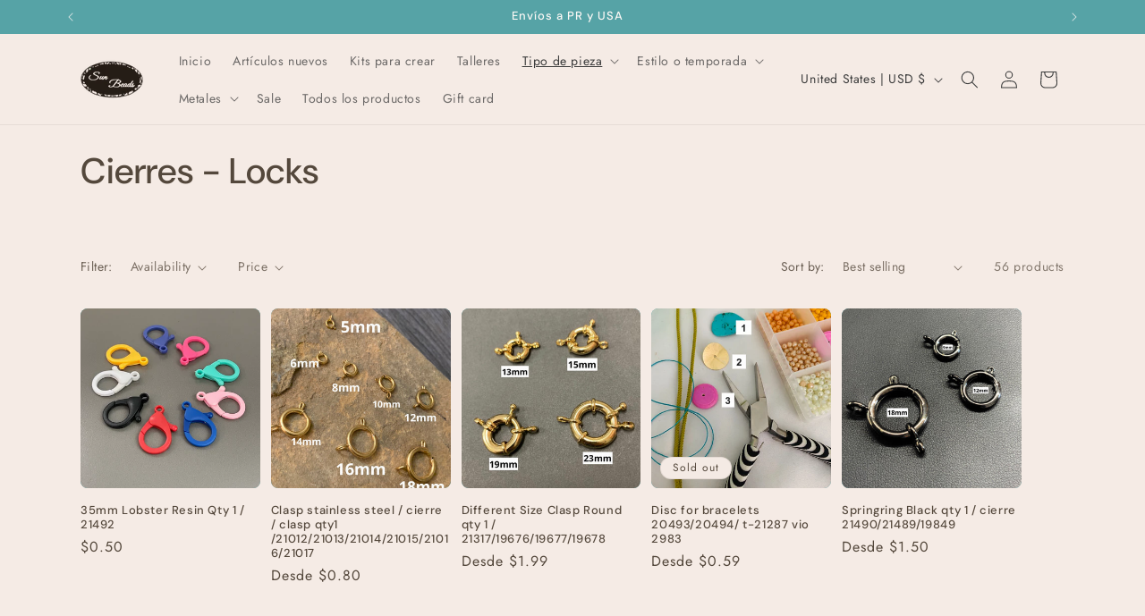

--- FILE ---
content_type: text/html; charset=utf-8
request_url: https://sunbeads2006.com/collections/locks-cierres
body_size: 53649
content:
<!doctype html>
<html class="js" lang="en">
  <head>
    <meta charset="utf-8">
    <meta http-equiv="X-UA-Compatible" content="IE=edge">
    <meta name="viewport" content="width=device-width,initial-scale=1">
    <meta name="theme-color" content="">
    <link rel="canonical" href="https://sunbeads2006.com/collections/locks-cierres"><link rel="preconnect" href="https://fonts.shopifycdn.com" crossorigin><title>
      Cierres - Locks
 &ndash; Sun Beads Caguas </title>

    
      <meta name="description" content="">
    

    

<meta property="og:site_name" content="Sun Beads Caguas ">
<meta property="og:url" content="https://sunbeads2006.com/collections/locks-cierres">
<meta property="og:title" content="Cierres - Locks">
<meta property="og:type" content="website">
<meta property="og:description" content="Sun Beads Caguas "><meta property="og:image" content="http://sunbeads2006.com/cdn/shop/collections/IMG_3203.jpg?v=1755034795">
  <meta property="og:image:secure_url" content="https://sunbeads2006.com/cdn/shop/collections/IMG_3203.jpg?v=1755034795">
  <meta property="og:image:width" content="2390">
  <meta property="og:image:height" content="2664"><meta name="twitter:card" content="summary_large_image">
<meta name="twitter:title" content="Cierres - Locks">
<meta name="twitter:description" content="Sun Beads Caguas ">


    <script src="//sunbeads2006.com/cdn/shop/t/13/assets/constants.js?v=132983761750457495441764258498" defer="defer"></script>
    <script src="//sunbeads2006.com/cdn/shop/t/13/assets/pubsub.js?v=25310214064522200911764258498" defer="defer"></script>
    <script src="//sunbeads2006.com/cdn/shop/t/13/assets/global.js?v=184345515105158409801764258498" defer="defer"></script>
    <script src="//sunbeads2006.com/cdn/shop/t/13/assets/details-disclosure.js?v=13653116266235556501764258498" defer="defer"></script>
    <script src="//sunbeads2006.com/cdn/shop/t/13/assets/details-modal.js?v=25581673532751508451764258498" defer="defer"></script>
    <script src="//sunbeads2006.com/cdn/shop/t/13/assets/search-form.js?v=133129549252120666541764258498" defer="defer"></script><script src="//sunbeads2006.com/cdn/shop/t/13/assets/animations.js?v=88693664871331136111764258498" defer="defer"></script><script>window.performance && window.performance.mark && window.performance.mark('shopify.content_for_header.start');</script><meta name="google-site-verification" content="HyBWE6xDMRKObbNSynz9l2ZsSBMo-7x55GrbcmhfUmc">
<meta id="shopify-digital-wallet" name="shopify-digital-wallet" content="/71337050432/digital_wallets/dialog">
<meta name="shopify-checkout-api-token" content="251328d5afc8086ece36b6c9d4fd5b82">
<meta id="in-context-paypal-metadata" data-shop-id="71337050432" data-venmo-supported="false" data-environment="production" data-locale="en_US" data-paypal-v4="true" data-currency="USD">
<link rel="alternate" type="application/atom+xml" title="Feed" href="/collections/locks-cierres.atom" />
<link rel="next" href="/collections/locks-cierres?page=2">
<link rel="alternate" type="application/json+oembed" href="https://sunbeads2006.com/collections/locks-cierres.oembed">
<script async="async" src="/checkouts/internal/preloads.js?locale=en-US"></script>
<link rel="preconnect" href="https://shop.app" crossorigin="anonymous">
<script async="async" src="https://shop.app/checkouts/internal/preloads.js?locale=en-US&shop_id=71337050432" crossorigin="anonymous"></script>
<script id="apple-pay-shop-capabilities" type="application/json">{"shopId":71337050432,"countryCode":"US","currencyCode":"USD","merchantCapabilities":["supports3DS"],"merchantId":"gid:\/\/shopify\/Shop\/71337050432","merchantName":"Sun Beads Caguas ","requiredBillingContactFields":["postalAddress","email","phone"],"requiredShippingContactFields":["postalAddress","email","phone"],"shippingType":"shipping","supportedNetworks":["visa","masterCard","amex","discover","elo","jcb"],"total":{"type":"pending","label":"Sun Beads Caguas ","amount":"1.00"},"shopifyPaymentsEnabled":true,"supportsSubscriptions":true}</script>
<script id="shopify-features" type="application/json">{"accessToken":"251328d5afc8086ece36b6c9d4fd5b82","betas":["rich-media-storefront-analytics"],"domain":"sunbeads2006.com","predictiveSearch":true,"shopId":71337050432,"locale":"en"}</script>
<script>var Shopify = Shopify || {};
Shopify.shop = "sun-beads-caguas.myshopify.com";
Shopify.locale = "en";
Shopify.currency = {"active":"USD","rate":"1.0"};
Shopify.country = "US";
Shopify.theme = {"name":"Copy of Copy of Copy of Trade (Trabajando Yanieri)","id":182180643136,"schema_name":"Trade","schema_version":"15.3.0","theme_store_id":2699,"role":"main"};
Shopify.theme.handle = "null";
Shopify.theme.style = {"id":null,"handle":null};
Shopify.cdnHost = "sunbeads2006.com/cdn";
Shopify.routes = Shopify.routes || {};
Shopify.routes.root = "/";</script>
<script type="module">!function(o){(o.Shopify=o.Shopify||{}).modules=!0}(window);</script>
<script>!function(o){function n(){var o=[];function n(){o.push(Array.prototype.slice.apply(arguments))}return n.q=o,n}var t=o.Shopify=o.Shopify||{};t.loadFeatures=n(),t.autoloadFeatures=n()}(window);</script>
<script>
  window.ShopifyPay = window.ShopifyPay || {};
  window.ShopifyPay.apiHost = "shop.app\/pay";
  window.ShopifyPay.redirectState = null;
</script>
<script id="shop-js-analytics" type="application/json">{"pageType":"collection"}</script>
<script defer="defer" async type="module" src="//sunbeads2006.com/cdn/shopifycloud/shop-js/modules/v2/client.init-shop-cart-sync_C5BV16lS.en.esm.js"></script>
<script defer="defer" async type="module" src="//sunbeads2006.com/cdn/shopifycloud/shop-js/modules/v2/chunk.common_CygWptCX.esm.js"></script>
<script type="module">
  await import("//sunbeads2006.com/cdn/shopifycloud/shop-js/modules/v2/client.init-shop-cart-sync_C5BV16lS.en.esm.js");
await import("//sunbeads2006.com/cdn/shopifycloud/shop-js/modules/v2/chunk.common_CygWptCX.esm.js");

  window.Shopify.SignInWithShop?.initShopCartSync?.({"fedCMEnabled":true,"windoidEnabled":true});

</script>
<script>
  window.Shopify = window.Shopify || {};
  if (!window.Shopify.featureAssets) window.Shopify.featureAssets = {};
  window.Shopify.featureAssets['shop-js'] = {"shop-cart-sync":["modules/v2/client.shop-cart-sync_ZFArdW7E.en.esm.js","modules/v2/chunk.common_CygWptCX.esm.js"],"shop-button":["modules/v2/client.shop-button_tlx5R9nI.en.esm.js","modules/v2/chunk.common_CygWptCX.esm.js"],"init-fed-cm":["modules/v2/client.init-fed-cm_CmiC4vf6.en.esm.js","modules/v2/chunk.common_CygWptCX.esm.js"],"init-windoid":["modules/v2/client.init-windoid_sURxWdc1.en.esm.js","modules/v2/chunk.common_CygWptCX.esm.js"],"init-shop-cart-sync":["modules/v2/client.init-shop-cart-sync_C5BV16lS.en.esm.js","modules/v2/chunk.common_CygWptCX.esm.js"],"init-shop-email-lookup-coordinator":["modules/v2/client.init-shop-email-lookup-coordinator_B8hsDcYM.en.esm.js","modules/v2/chunk.common_CygWptCX.esm.js"],"shop-cash-offers":["modules/v2/client.shop-cash-offers_DOA2yAJr.en.esm.js","modules/v2/chunk.common_CygWptCX.esm.js","modules/v2/chunk.modal_D71HUcav.esm.js"],"pay-button":["modules/v2/client.pay-button_FdsNuTd3.en.esm.js","modules/v2/chunk.common_CygWptCX.esm.js"],"shop-login-button":["modules/v2/client.shop-login-button_C5VAVYt1.en.esm.js","modules/v2/chunk.common_CygWptCX.esm.js","modules/v2/chunk.modal_D71HUcav.esm.js"],"shop-toast-manager":["modules/v2/client.shop-toast-manager_ClPi3nE9.en.esm.js","modules/v2/chunk.common_CygWptCX.esm.js"],"avatar":["modules/v2/client.avatar_BTnouDA3.en.esm.js"],"init-shop-for-new-customer-accounts":["modules/v2/client.init-shop-for-new-customer-accounts_ChsxoAhi.en.esm.js","modules/v2/client.shop-login-button_C5VAVYt1.en.esm.js","modules/v2/chunk.common_CygWptCX.esm.js","modules/v2/chunk.modal_D71HUcav.esm.js"],"init-customer-accounts":["modules/v2/client.init-customer-accounts_DxDtT_ad.en.esm.js","modules/v2/client.shop-login-button_C5VAVYt1.en.esm.js","modules/v2/chunk.common_CygWptCX.esm.js","modules/v2/chunk.modal_D71HUcav.esm.js"],"init-customer-accounts-sign-up":["modules/v2/client.init-customer-accounts-sign-up_CPSyQ0Tj.en.esm.js","modules/v2/client.shop-login-button_C5VAVYt1.en.esm.js","modules/v2/chunk.common_CygWptCX.esm.js","modules/v2/chunk.modal_D71HUcav.esm.js"],"lead-capture":["modules/v2/client.lead-capture_Bi8yE_yS.en.esm.js","modules/v2/chunk.common_CygWptCX.esm.js","modules/v2/chunk.modal_D71HUcav.esm.js"],"checkout-modal":["modules/v2/client.checkout-modal_BPM8l0SH.en.esm.js","modules/v2/chunk.common_CygWptCX.esm.js","modules/v2/chunk.modal_D71HUcav.esm.js"],"shop-follow-button":["modules/v2/client.shop-follow-button_Cva4Ekp9.en.esm.js","modules/v2/chunk.common_CygWptCX.esm.js","modules/v2/chunk.modal_D71HUcav.esm.js"],"shop-login":["modules/v2/client.shop-login_D6lNrXab.en.esm.js","modules/v2/chunk.common_CygWptCX.esm.js","modules/v2/chunk.modal_D71HUcav.esm.js"],"payment-terms":["modules/v2/client.payment-terms_CZxnsJam.en.esm.js","modules/v2/chunk.common_CygWptCX.esm.js","modules/v2/chunk.modal_D71HUcav.esm.js"]};
</script>
<script>(function() {
  var isLoaded = false;
  function asyncLoad() {
    if (isLoaded) return;
    isLoaded = true;
    var urls = ["https:\/\/load.fomo.com\/api\/v1\/2fkXTh-nMQ2Wmo-WZQwNsw\/load.js?shop=sun-beads-caguas.myshopify.com"];
    for (var i = 0; i < urls.length; i++) {
      var s = document.createElement('script');
      s.type = 'text/javascript';
      s.async = true;
      s.src = urls[i];
      var x = document.getElementsByTagName('script')[0];
      x.parentNode.insertBefore(s, x);
    }
  };
  if(window.attachEvent) {
    window.attachEvent('onload', asyncLoad);
  } else {
    window.addEventListener('load', asyncLoad, false);
  }
})();</script>
<script id="__st">var __st={"a":71337050432,"offset":-14400,"reqid":"640b752e-bfa6-4bbb-a8ad-10f78d7dd85f-1768844177","pageurl":"sunbeads2006.com\/collections\/locks-cierres","u":"1b807df8c675","p":"collection","rtyp":"collection","rid":436248543552};</script>
<script>window.ShopifyPaypalV4VisibilityTracking = true;</script>
<script id="captcha-bootstrap">!function(){'use strict';const t='contact',e='account',n='new_comment',o=[[t,t],['blogs',n],['comments',n],[t,'customer']],c=[[e,'customer_login'],[e,'guest_login'],[e,'recover_customer_password'],[e,'create_customer']],r=t=>t.map((([t,e])=>`form[action*='/${t}']:not([data-nocaptcha='true']) input[name='form_type'][value='${e}']`)).join(','),a=t=>()=>t?[...document.querySelectorAll(t)].map((t=>t.form)):[];function s(){const t=[...o],e=r(t);return a(e)}const i='password',u='form_key',d=['recaptcha-v3-token','g-recaptcha-response','h-captcha-response',i],f=()=>{try{return window.sessionStorage}catch{return}},m='__shopify_v',_=t=>t.elements[u];function p(t,e,n=!1){try{const o=window.sessionStorage,c=JSON.parse(o.getItem(e)),{data:r}=function(t){const{data:e,action:n}=t;return t[m]||n?{data:e,action:n}:{data:t,action:n}}(c);for(const[e,n]of Object.entries(r))t.elements[e]&&(t.elements[e].value=n);n&&o.removeItem(e)}catch(o){console.error('form repopulation failed',{error:o})}}const l='form_type',E='cptcha';function T(t){t.dataset[E]=!0}const w=window,h=w.document,L='Shopify',v='ce_forms',y='captcha';let A=!1;((t,e)=>{const n=(g='f06e6c50-85a8-45c8-87d0-21a2b65856fe',I='https://cdn.shopify.com/shopifycloud/storefront-forms-hcaptcha/ce_storefront_forms_captcha_hcaptcha.v1.5.2.iife.js',D={infoText:'Protected by hCaptcha',privacyText:'Privacy',termsText:'Terms'},(t,e,n)=>{const o=w[L][v],c=o.bindForm;if(c)return c(t,g,e,D).then(n);var r;o.q.push([[t,g,e,D],n]),r=I,A||(h.body.append(Object.assign(h.createElement('script'),{id:'captcha-provider',async:!0,src:r})),A=!0)});var g,I,D;w[L]=w[L]||{},w[L][v]=w[L][v]||{},w[L][v].q=[],w[L][y]=w[L][y]||{},w[L][y].protect=function(t,e){n(t,void 0,e),T(t)},Object.freeze(w[L][y]),function(t,e,n,w,h,L){const[v,y,A,g]=function(t,e,n){const i=e?o:[],u=t?c:[],d=[...i,...u],f=r(d),m=r(i),_=r(d.filter((([t,e])=>n.includes(e))));return[a(f),a(m),a(_),s()]}(w,h,L),I=t=>{const e=t.target;return e instanceof HTMLFormElement?e:e&&e.form},D=t=>v().includes(t);t.addEventListener('submit',(t=>{const e=I(t);if(!e)return;const n=D(e)&&!e.dataset.hcaptchaBound&&!e.dataset.recaptchaBound,o=_(e),c=g().includes(e)&&(!o||!o.value);(n||c)&&t.preventDefault(),c&&!n&&(function(t){try{if(!f())return;!function(t){const e=f();if(!e)return;const n=_(t);if(!n)return;const o=n.value;o&&e.removeItem(o)}(t);const e=Array.from(Array(32),(()=>Math.random().toString(36)[2])).join('');!function(t,e){_(t)||t.append(Object.assign(document.createElement('input'),{type:'hidden',name:u})),t.elements[u].value=e}(t,e),function(t,e){const n=f();if(!n)return;const o=[...t.querySelectorAll(`input[type='${i}']`)].map((({name:t})=>t)),c=[...d,...o],r={};for(const[a,s]of new FormData(t).entries())c.includes(a)||(r[a]=s);n.setItem(e,JSON.stringify({[m]:1,action:t.action,data:r}))}(t,e)}catch(e){console.error('failed to persist form',e)}}(e),e.submit())}));const S=(t,e)=>{t&&!t.dataset[E]&&(n(t,e.some((e=>e===t))),T(t))};for(const o of['focusin','change'])t.addEventListener(o,(t=>{const e=I(t);D(e)&&S(e,y())}));const B=e.get('form_key'),M=e.get(l),P=B&&M;t.addEventListener('DOMContentLoaded',(()=>{const t=y();if(P)for(const e of t)e.elements[l].value===M&&p(e,B);[...new Set([...A(),...v().filter((t=>'true'===t.dataset.shopifyCaptcha))])].forEach((e=>S(e,t)))}))}(h,new URLSearchParams(w.location.search),n,t,e,['guest_login'])})(!0,!0)}();</script>
<script integrity="sha256-4kQ18oKyAcykRKYeNunJcIwy7WH5gtpwJnB7kiuLZ1E=" data-source-attribution="shopify.loadfeatures" defer="defer" src="//sunbeads2006.com/cdn/shopifycloud/storefront/assets/storefront/load_feature-a0a9edcb.js" crossorigin="anonymous"></script>
<script crossorigin="anonymous" defer="defer" src="//sunbeads2006.com/cdn/shopifycloud/storefront/assets/shopify_pay/storefront-65b4c6d7.js?v=20250812"></script>
<script data-source-attribution="shopify.dynamic_checkout.dynamic.init">var Shopify=Shopify||{};Shopify.PaymentButton=Shopify.PaymentButton||{isStorefrontPortableWallets:!0,init:function(){window.Shopify.PaymentButton.init=function(){};var t=document.createElement("script");t.src="https://sunbeads2006.com/cdn/shopifycloud/portable-wallets/latest/portable-wallets.en.js",t.type="module",document.head.appendChild(t)}};
</script>
<script data-source-attribution="shopify.dynamic_checkout.buyer_consent">
  function portableWalletsHideBuyerConsent(e){var t=document.getElementById("shopify-buyer-consent"),n=document.getElementById("shopify-subscription-policy-button");t&&n&&(t.classList.add("hidden"),t.setAttribute("aria-hidden","true"),n.removeEventListener("click",e))}function portableWalletsShowBuyerConsent(e){var t=document.getElementById("shopify-buyer-consent"),n=document.getElementById("shopify-subscription-policy-button");t&&n&&(t.classList.remove("hidden"),t.removeAttribute("aria-hidden"),n.addEventListener("click",e))}window.Shopify?.PaymentButton&&(window.Shopify.PaymentButton.hideBuyerConsent=portableWalletsHideBuyerConsent,window.Shopify.PaymentButton.showBuyerConsent=portableWalletsShowBuyerConsent);
</script>
<script data-source-attribution="shopify.dynamic_checkout.cart.bootstrap">document.addEventListener("DOMContentLoaded",(function(){function t(){return document.querySelector("shopify-accelerated-checkout-cart, shopify-accelerated-checkout")}if(t())Shopify.PaymentButton.init();else{new MutationObserver((function(e,n){t()&&(Shopify.PaymentButton.init(),n.disconnect())})).observe(document.body,{childList:!0,subtree:!0})}}));
</script>
<link id="shopify-accelerated-checkout-styles" rel="stylesheet" media="screen" href="https://sunbeads2006.com/cdn/shopifycloud/portable-wallets/latest/accelerated-checkout-backwards-compat.css" crossorigin="anonymous">
<style id="shopify-accelerated-checkout-cart">
        #shopify-buyer-consent {
  margin-top: 1em;
  display: inline-block;
  width: 100%;
}

#shopify-buyer-consent.hidden {
  display: none;
}

#shopify-subscription-policy-button {
  background: none;
  border: none;
  padding: 0;
  text-decoration: underline;
  font-size: inherit;
  cursor: pointer;
}

#shopify-subscription-policy-button::before {
  box-shadow: none;
}

      </style>
<script id="sections-script" data-sections="header" defer="defer" src="//sunbeads2006.com/cdn/shop/t/13/compiled_assets/scripts.js?v=860"></script>
<script>window.performance && window.performance.mark && window.performance.mark('shopify.content_for_header.end');</script>


    <style data-shopify>
      @font-face {
  font-family: Jost;
  font-weight: 400;
  font-style: normal;
  font-display: swap;
  src: url("//sunbeads2006.com/cdn/fonts/jost/jost_n4.d47a1b6347ce4a4c9f437608011273009d91f2b7.woff2") format("woff2"),
       url("//sunbeads2006.com/cdn/fonts/jost/jost_n4.791c46290e672b3f85c3d1c651ef2efa3819eadd.woff") format("woff");
}

      @font-face {
  font-family: Jost;
  font-weight: 700;
  font-style: normal;
  font-display: swap;
  src: url("//sunbeads2006.com/cdn/fonts/jost/jost_n7.921dc18c13fa0b0c94c5e2517ffe06139c3615a3.woff2") format("woff2"),
       url("//sunbeads2006.com/cdn/fonts/jost/jost_n7.cbfc16c98c1e195f46c536e775e4e959c5f2f22b.woff") format("woff");
}

      @font-face {
  font-family: Jost;
  font-weight: 400;
  font-style: italic;
  font-display: swap;
  src: url("//sunbeads2006.com/cdn/fonts/jost/jost_i4.b690098389649750ada222b9763d55796c5283a5.woff2") format("woff2"),
       url("//sunbeads2006.com/cdn/fonts/jost/jost_i4.fd766415a47e50b9e391ae7ec04e2ae25e7e28b0.woff") format("woff");
}

      @font-face {
  font-family: Jost;
  font-weight: 700;
  font-style: italic;
  font-display: swap;
  src: url("//sunbeads2006.com/cdn/fonts/jost/jost_i7.d8201b854e41e19d7ed9b1a31fe4fe71deea6d3f.woff2") format("woff2"),
       url("//sunbeads2006.com/cdn/fonts/jost/jost_i7.eae515c34e26b6c853efddc3fc0c552e0de63757.woff") format("woff");
}

      @font-face {
  font-family: "DM Sans";
  font-weight: 500;
  font-style: normal;
  font-display: swap;
  src: url("//sunbeads2006.com/cdn/fonts/dm_sans/dmsans_n5.8a0f1984c77eb7186ceb87c4da2173ff65eb012e.woff2") format("woff2"),
       url("//sunbeads2006.com/cdn/fonts/dm_sans/dmsans_n5.9ad2e755a89e15b3d6c53259daad5fc9609888e6.woff") format("woff");
}


      
        :root,
        .color-scheme-1 {
          --color-background: 245,235,229;
        
          --gradient-background: #f5ebe5;
        

        

        --color-foreground: 84,72,60;
        --color-background-contrast: 210,164,137;
        --color-shadow: 0,17,40;
        --color-button: 86,163,166;
        --color-button-text: 253,249,246;
        --color-secondary-button: 245,235,229;
        --color-secondary-button-text: 86,163,166;
        --color-link: 86,163,166;
        --color-badge-foreground: 84,72,60;
        --color-badge-background: 245,235,229;
        --color-badge-border: 84,72,60;
        --payment-terms-background-color: rgb(245 235 229);
      }
      
        
        .color-scheme-2 {
          --color-background: 86,163,166;
        
          --gradient-background: #56a3a6;
        

        

        --color-foreground: 253,249,246;
        --color-background-contrast: 42,81,82;
        --color-shadow: 0,17,40;
        --color-button: 247,198,172;
        --color-button-text: 84,72,60;
        --color-secondary-button: 86,163,166;
        --color-secondary-button-text: 86,163,166;
        --color-link: 86,163,166;
        --color-badge-foreground: 253,249,246;
        --color-badge-background: 86,163,166;
        --color-badge-border: 253,249,246;
        --payment-terms-background-color: rgb(86 163 166);
      }
      
        
        .color-scheme-3 {
          --color-background: 245,235,229;
        
          --gradient-background: #f5ebe5;
        

        

        --color-foreground: 84,72,60;
        --color-background-contrast: 210,164,137;
        --color-shadow: 0,17,40;
        --color-button: 233,167,127;
        --color-button-text: 255,255,255;
        --color-secondary-button: 245,235,229;
        --color-secondary-button-text: 84,72,60;
        --color-link: 84,72,60;
        --color-badge-foreground: 84,72,60;
        --color-badge-background: 245,235,229;
        --color-badge-border: 84,72,60;
        --payment-terms-background-color: rgb(245 235 229);
      }
      
        
        .color-scheme-4 {
          --color-background: 245,235,229;
        
          --gradient-background: #f5ebe5;
        

        

        --color-foreground: 60,60,60;
        --color-background-contrast: 210,164,137;
        --color-shadow: 0,17,40;
        --color-button: 169,214,208;
        --color-button-text: 0,17,40;
        --color-secondary-button: 245,235,229;
        --color-secondary-button-text: 255,255,255;
        --color-link: 255,255,255;
        --color-badge-foreground: 60,60,60;
        --color-badge-background: 245,235,229;
        --color-badge-border: 60,60,60;
        --payment-terms-background-color: rgb(245 235 229);
      }
      
        
        .color-scheme-5 {
          --color-background: 247,198,172;
        
          --gradient-background: #f7c6ac;
        

        

        --color-foreground: 84,72,60;
        --color-background-contrast: 236,118,56;
        --color-shadow: 0,17,40;
        --color-button: 169,214,208;
        --color-button-text: 38,38,38;
        --color-secondary-button: 247,198,172;
        --color-secondary-button-text: 255,255,255;
        --color-link: 255,255,255;
        --color-badge-foreground: 84,72,60;
        --color-badge-background: 247,198,172;
        --color-badge-border: 84,72,60;
        --payment-terms-background-color: rgb(247 198 172);
      }
      
        
        .color-scheme-b2bde37c-6f47-4e72-b966-c39c62c1e7f2 {
          --color-background: 233,167,127;
        
          --gradient-background: #e9a77f;
        

        

        --color-foreground: 253,249,246;
        --color-background-contrast: 198,96,34;
        --color-shadow: 0,17,40;
        --color-button: 86,163,166;
        --color-button-text: 253,249,246;
        --color-secondary-button: 233,167,127;
        --color-secondary-button-text: 84,72,60;
        --color-link: 84,72,60;
        --color-badge-foreground: 253,249,246;
        --color-badge-background: 233,167,127;
        --color-badge-border: 253,249,246;
        --payment-terms-background-color: rgb(233 167 127);
      }
      
        
        .color-scheme-947906c4-60fc-428c-a5d2-880968203fbf {
          --color-background: 169,214,208;
        
          --gradient-background: #a9d6d0;
        

        

        --color-foreground: 84,72,60;
        --color-background-contrast: 83,173,161;
        --color-shadow: 0,17,40;
        --color-button: 233,167,127;
        --color-button-text: 84,72,60;
        --color-secondary-button: 169,214,208;
        --color-secondary-button-text: 247,198,172;
        --color-link: 247,198,172;
        --color-badge-foreground: 84,72,60;
        --color-badge-background: 169,214,208;
        --color-badge-border: 84,72,60;
        --payment-terms-background-color: rgb(169 214 208);
      }
      

      body, .color-scheme-1, .color-scheme-2, .color-scheme-3, .color-scheme-4, .color-scheme-5, .color-scheme-b2bde37c-6f47-4e72-b966-c39c62c1e7f2, .color-scheme-947906c4-60fc-428c-a5d2-880968203fbf {
        color: rgba(var(--color-foreground), 0.75);
        background-color: rgb(var(--color-background));
      }

      :root {
        --font-body-family: Jost, sans-serif;
        --font-body-style: normal;
        --font-body-weight: 400;
        --font-body-weight-bold: 700;

        --font-heading-family: "DM Sans", sans-serif;
        --font-heading-style: normal;
        --font-heading-weight: 500;

        --font-body-scale: 1.0;
        --font-heading-scale: 1.0;

        --media-padding: px;
        --media-border-opacity: 0.05;
        --media-border-width: 1px;
        --media-radius: 8px;
        --media-shadow-opacity: 0.0;
        --media-shadow-horizontal-offset: 0px;
        --media-shadow-vertical-offset: 4px;
        --media-shadow-blur-radius: 5px;
        --media-shadow-visible: 0;

        --page-width: 120rem;
        --page-width-margin: 0rem;

        --product-card-image-padding: 0.0rem;
        --product-card-corner-radius: 0.8rem;
        --product-card-text-alignment: left;
        --product-card-border-width: 0.0rem;
        --product-card-border-opacity: 0.1;
        --product-card-shadow-opacity: 0.0;
        --product-card-shadow-visible: 0;
        --product-card-shadow-horizontal-offset: 0.0rem;
        --product-card-shadow-vertical-offset: 0.4rem;
        --product-card-shadow-blur-radius: 0.5rem;

        --collection-card-image-padding: 0.0rem;
        --collection-card-corner-radius: 0.8rem;
        --collection-card-text-alignment: left;
        --collection-card-border-width: 0.0rem;
        --collection-card-border-opacity: 0.1;
        --collection-card-shadow-opacity: 0.0;
        --collection-card-shadow-visible: 0;
        --collection-card-shadow-horizontal-offset: 0.0rem;
        --collection-card-shadow-vertical-offset: 0.4rem;
        --collection-card-shadow-blur-radius: 0.5rem;

        --blog-card-image-padding: 0.0rem;
        --blog-card-corner-radius: 0.8rem;
        --blog-card-text-alignment: left;
        --blog-card-border-width: 0.0rem;
        --blog-card-border-opacity: 0.1;
        --blog-card-shadow-opacity: 0.0;
        --blog-card-shadow-visible: 0;
        --blog-card-shadow-horizontal-offset: 0.0rem;
        --blog-card-shadow-vertical-offset: 0.4rem;
        --blog-card-shadow-blur-radius: 0.5rem;

        --badge-corner-radius: 4.0rem;

        --popup-border-width: 1px;
        --popup-border-opacity: 0.1;
        --popup-corner-radius: 8px;
        --popup-shadow-opacity: 0.05;
        --popup-shadow-horizontal-offset: 0px;
        --popup-shadow-vertical-offset: 4px;
        --popup-shadow-blur-radius: 5px;

        --drawer-border-width: 1px;
        --drawer-border-opacity: 0.1;
        --drawer-shadow-opacity: 0.0;
        --drawer-shadow-horizontal-offset: 0px;
        --drawer-shadow-vertical-offset: 4px;
        --drawer-shadow-blur-radius: 5px;

        --spacing-sections-desktop: 0px;
        --spacing-sections-mobile: 0px;

        --grid-desktop-vertical-spacing: 12px;
        --grid-desktop-horizontal-spacing: 12px;
        --grid-mobile-vertical-spacing: 6px;
        --grid-mobile-horizontal-spacing: 6px;

        --text-boxes-border-opacity: 0.1;
        --text-boxes-border-width: 0px;
        --text-boxes-radius: 8px;
        --text-boxes-shadow-opacity: 0.0;
        --text-boxes-shadow-visible: 0;
        --text-boxes-shadow-horizontal-offset: 0px;
        --text-boxes-shadow-vertical-offset: 4px;
        --text-boxes-shadow-blur-radius: 5px;

        --buttons-radius: 6px;
        --buttons-radius-outset: 7px;
        --buttons-border-width: 1px;
        --buttons-border-opacity: 1.0;
        --buttons-shadow-opacity: 0.0;
        --buttons-shadow-visible: 0;
        --buttons-shadow-horizontal-offset: 0px;
        --buttons-shadow-vertical-offset: 4px;
        --buttons-shadow-blur-radius: 5px;
        --buttons-border-offset: 0.3px;

        --inputs-radius: 6px;
        --inputs-border-width: 1px;
        --inputs-border-opacity: 0.55;
        --inputs-shadow-opacity: 0.0;
        --inputs-shadow-horizontal-offset: 0px;
        --inputs-margin-offset: 0px;
        --inputs-shadow-vertical-offset: 4px;
        --inputs-shadow-blur-radius: 5px;
        --inputs-radius-outset: 7px;

        --variant-pills-radius: 40px;
        --variant-pills-border-width: 1px;
        --variant-pills-border-opacity: 0.55;
        --variant-pills-shadow-opacity: 0.0;
        --variant-pills-shadow-horizontal-offset: 0px;
        --variant-pills-shadow-vertical-offset: 4px;
        --variant-pills-shadow-blur-radius: 5px;
      }

      *,
      *::before,
      *::after {
        box-sizing: inherit;
      }

      html {
        box-sizing: border-box;
        font-size: calc(var(--font-body-scale) * 62.5%);
        height: 100%;
      }

      body {
        display: grid;
        grid-template-rows: auto auto 1fr auto;
        grid-template-columns: 100%;
        min-height: 100%;
        margin: 0;
        font-size: 1.5rem;
        letter-spacing: 0.06rem;
        line-height: calc(1 + 0.8 / var(--font-body-scale));
        font-family: var(--font-body-family);
        font-style: var(--font-body-style);
        font-weight: var(--font-body-weight);
      }

      @media screen and (min-width: 750px) {
        body {
          font-size: 1.6rem;
        }
      }
    </style>

    <link href="//sunbeads2006.com/cdn/shop/t/13/assets/base.css?v=159841507637079171801764258498" rel="stylesheet" type="text/css" media="all" />
    <link rel="stylesheet" href="//sunbeads2006.com/cdn/shop/t/13/assets/component-cart-items.css?v=123238115697927560811764258498" media="print" onload="this.media='all'">
      <link rel="preload" as="font" href="//sunbeads2006.com/cdn/fonts/jost/jost_n4.d47a1b6347ce4a4c9f437608011273009d91f2b7.woff2" type="font/woff2" crossorigin>
      

      <link rel="preload" as="font" href="//sunbeads2006.com/cdn/fonts/dm_sans/dmsans_n5.8a0f1984c77eb7186ceb87c4da2173ff65eb012e.woff2" type="font/woff2" crossorigin>
      
<link href="//sunbeads2006.com/cdn/shop/t/13/assets/component-localization-form.css?v=170315343355214948141764258498" rel="stylesheet" type="text/css" media="all" />
      <script src="//sunbeads2006.com/cdn/shop/t/13/assets/localization-form.js?v=144176611646395275351764258498" defer="defer"></script><link
        rel="stylesheet"
        href="//sunbeads2006.com/cdn/shop/t/13/assets/component-predictive-search.css?v=118923337488134913561764258498"
        media="print"
        onload="this.media='all'"
      ><script>
      if (Shopify.designMode) {
        document.documentElement.classList.add('shopify-design-mode');
      }
    </script>
  <!-- BEGIN app block: shopify://apps/judge-me-reviews/blocks/judgeme_core/61ccd3b1-a9f2-4160-9fe9-4fec8413e5d8 --><!-- Start of Judge.me Core -->






<link rel="dns-prefetch" href="https://cdnwidget.judge.me">
<link rel="dns-prefetch" href="https://cdn.judge.me">
<link rel="dns-prefetch" href="https://cdn1.judge.me">
<link rel="dns-prefetch" href="https://api.judge.me">

<script data-cfasync='false' class='jdgm-settings-script'>window.jdgmSettings={"pagination":5,"disable_web_reviews":false,"badge_no_review_text":"No reviews","badge_n_reviews_text":"{{ n }} review/reviews","hide_badge_preview_if_no_reviews":true,"badge_hide_text":false,"enforce_center_preview_badge":false,"widget_title":"Customer Reviews","widget_open_form_text":"Write a review","widget_close_form_text":"Cancel review","widget_refresh_page_text":"Refresh page","widget_summary_text":"Based on {{ number_of_reviews }} review/reviews","widget_no_review_text":"Be the first to write a review","widget_name_field_text":"Display name","widget_verified_name_field_text":"Verified Name (public)","widget_name_placeholder_text":"Display name","widget_required_field_error_text":"This field is required.","widget_email_field_text":"Email address","widget_verified_email_field_text":"Verified Email (private, can not be edited)","widget_email_placeholder_text":"Your email address","widget_email_field_error_text":"Please enter a valid email address.","widget_rating_field_text":"Rating","widget_review_title_field_text":"Review Title","widget_review_title_placeholder_text":"Give your review a title","widget_review_body_field_text":"Review content","widget_review_body_placeholder_text":"Start writing here...","widget_pictures_field_text":"Picture/Video (optional)","widget_submit_review_text":"Submit Review","widget_submit_verified_review_text":"Submit Verified Review","widget_submit_success_msg_with_auto_publish":"Thank you! Please refresh the page in a few moments to see your review. You can remove or edit your review by logging into \u003ca href='https://judge.me/login' target='_blank' rel='nofollow noopener'\u003eJudge.me\u003c/a\u003e","widget_submit_success_msg_no_auto_publish":"Thank you! Your review will be published as soon as it is approved by the shop admin. You can remove or edit your review by logging into \u003ca href='https://judge.me/login' target='_blank' rel='nofollow noopener'\u003eJudge.me\u003c/a\u003e","widget_show_default_reviews_out_of_total_text":"Showing {{ n_reviews_shown }} out of {{ n_reviews }} reviews.","widget_show_all_link_text":"Show all","widget_show_less_link_text":"Show less","widget_author_said_text":"{{ reviewer_name }} said:","widget_days_text":"{{ n }} days ago","widget_weeks_text":"{{ n }} week/weeks ago","widget_months_text":"{{ n }} month/months ago","widget_years_text":"{{ n }} year/years ago","widget_yesterday_text":"Yesterday","widget_today_text":"Today","widget_replied_text":"\u003e\u003e {{ shop_name }} replied:","widget_read_more_text":"Read more","widget_reviewer_name_as_initial":"","widget_rating_filter_color":"","widget_rating_filter_see_all_text":"See all reviews","widget_sorting_most_recent_text":"Most Recent","widget_sorting_highest_rating_text":"Highest Rating","widget_sorting_lowest_rating_text":"Lowest Rating","widget_sorting_with_pictures_text":"Only Pictures","widget_sorting_most_helpful_text":"Most Helpful","widget_open_question_form_text":"Ask a question","widget_reviews_subtab_text":"Reviews","widget_questions_subtab_text":"Questions","widget_question_label_text":"Question","widget_answer_label_text":"Answer","widget_question_placeholder_text":"Write your question here","widget_submit_question_text":"Submit Question","widget_question_submit_success_text":"Thank you for your question! We will notify you once it gets answered.","verified_badge_text":"Verified","verified_badge_bg_color":"","verified_badge_text_color":"","verified_badge_placement":"left-of-reviewer-name","widget_review_max_height":"","widget_hide_border":false,"widget_social_share":false,"widget_thumb":false,"widget_review_location_show":false,"widget_location_format":"country_iso_code","all_reviews_include_out_of_store_products":true,"all_reviews_out_of_store_text":"(out of store)","all_reviews_pagination":100,"all_reviews_product_name_prefix_text":"about","enable_review_pictures":true,"enable_question_anwser":false,"widget_theme":"","review_date_format":"mm/dd/yyyy","default_sort_method":"most-recent","widget_product_reviews_subtab_text":"Product Reviews","widget_shop_reviews_subtab_text":"Shop Reviews","widget_other_products_reviews_text":"Reviews for other products","widget_store_reviews_subtab_text":"Store reviews","widget_no_store_reviews_text":"This store hasn't received any reviews yet","widget_web_restriction_product_reviews_text":"This product hasn't received any reviews yet","widget_no_items_text":"No items found","widget_show_more_text":"Show more","widget_write_a_store_review_text":"Write a Store Review","widget_other_languages_heading":"Reviews in Other Languages","widget_translate_review_text":"Translate review to {{ language }}","widget_translating_review_text":"Translating...","widget_show_original_translation_text":"Show original ({{ language }})","widget_translate_review_failed_text":"Review couldn't be translated.","widget_translate_review_retry_text":"Retry","widget_translate_review_try_again_later_text":"Try again later","show_product_url_for_grouped_product":false,"widget_sorting_pictures_first_text":"Pictures First","show_pictures_on_all_rev_page_mobile":true,"show_pictures_on_all_rev_page_desktop":true,"floating_tab_hide_mobile_install_preference":false,"floating_tab_button_name":"★ Reviews","floating_tab_title":"Let customers speak for us","floating_tab_button_color":"","floating_tab_button_background_color":"","floating_tab_url":"","floating_tab_url_enabled":false,"floating_tab_tab_style":"text","all_reviews_text_badge_text":"Customers rate us {{ shop.metafields.judgeme.all_reviews_rating | round: 1 }}/5 based on {{ shop.metafields.judgeme.all_reviews_count }} reviews.","all_reviews_text_badge_text_branded_style":"{{ shop.metafields.judgeme.all_reviews_rating | round: 1 }} out of 5 stars based on {{ shop.metafields.judgeme.all_reviews_count }} reviews","is_all_reviews_text_badge_a_link":false,"show_stars_for_all_reviews_text_badge":false,"all_reviews_text_badge_url":"","all_reviews_text_style":"text","all_reviews_text_color_style":"judgeme_brand_color","all_reviews_text_color":"#108474","all_reviews_text_show_jm_brand":true,"featured_carousel_show_header":true,"featured_carousel_title":"Reviews de nuestros clientes","testimonials_carousel_title":"Customers are saying","videos_carousel_title":"Real customer stories","cards_carousel_title":"Customers are saying","featured_carousel_count_text":"de {{ n }} reviews","featured_carousel_add_link_to_all_reviews_page":false,"featured_carousel_url":"","featured_carousel_show_images":true,"featured_carousel_autoslide_interval":5,"featured_carousel_arrows_on_the_sides":false,"featured_carousel_height":250,"featured_carousel_width":80,"featured_carousel_image_size":0,"featured_carousel_image_height":200,"featured_carousel_arrow_color":"#E9A77F","verified_count_badge_style":"vintage","verified_count_badge_orientation":"horizontal","verified_count_badge_color_style":"judgeme_brand_color","verified_count_badge_color":"#108474","is_verified_count_badge_a_link":false,"verified_count_badge_url":"","verified_count_badge_show_jm_brand":true,"widget_rating_preset_default":5,"widget_first_sub_tab":"shop-reviews","widget_show_histogram":true,"widget_histogram_use_custom_color":false,"widget_pagination_use_custom_color":false,"widget_star_use_custom_color":false,"widget_verified_badge_use_custom_color":false,"widget_write_review_use_custom_color":false,"picture_reminder_submit_button":"Upload Pictures","enable_review_videos":false,"mute_video_by_default":false,"widget_sorting_videos_first_text":"Videos First","widget_review_pending_text":"Pending","featured_carousel_items_for_large_screen":3,"social_share_options_order":"Facebook,Twitter","remove_microdata_snippet":true,"disable_json_ld":false,"enable_json_ld_products":false,"preview_badge_show_question_text":false,"preview_badge_no_question_text":"No questions","preview_badge_n_question_text":"{{ number_of_questions }} question/questions","qa_badge_show_icon":false,"qa_badge_position":"same-row","remove_judgeme_branding":false,"widget_add_search_bar":false,"widget_search_bar_placeholder":"Search","widget_sorting_verified_only_text":"Verified only","featured_carousel_theme":"gallery","featured_carousel_show_rating":true,"featured_carousel_show_title":true,"featured_carousel_show_body":true,"featured_carousel_show_date":false,"featured_carousel_show_reviewer":true,"featured_carousel_show_product":false,"featured_carousel_header_background_color":"#108474","featured_carousel_header_text_color":"#ffffff","featured_carousel_name_product_separator":"reviewed","featured_carousel_full_star_background":"#108474","featured_carousel_empty_star_background":"#dadada","featured_carousel_vertical_theme_background":"#f9fafb","featured_carousel_verified_badge_enable":true,"featured_carousel_verified_badge_color":"#108474","featured_carousel_border_style":"round","featured_carousel_review_line_length_limit":2,"featured_carousel_more_reviews_button_text":"Read more reviews","featured_carousel_view_product_button_text":"View product","all_reviews_page_load_reviews_on":"button_click","all_reviews_page_load_more_text":"Load More Reviews","disable_fb_tab_reviews":false,"enable_ajax_cdn_cache":false,"widget_advanced_speed_features":5,"widget_public_name_text":"displayed publicly like","default_reviewer_name":"John Smith","default_reviewer_name_has_non_latin":true,"widget_reviewer_anonymous":"Anonymous","medals_widget_title":"Judge.me Review Medals","medals_widget_background_color":"#f9fafb","medals_widget_position":"footer_all_pages","medals_widget_border_color":"#f9fafb","medals_widget_verified_text_position":"left","medals_widget_use_monochromatic_version":false,"medals_widget_elements_color":"#108474","show_reviewer_avatar":true,"widget_invalid_yt_video_url_error_text":"Not a YouTube video URL","widget_max_length_field_error_text":"Please enter no more than {0} characters.","widget_show_country_flag":false,"widget_show_collected_via_shop_app":true,"widget_verified_by_shop_badge_style":"light","widget_verified_by_shop_text":"Verified by Shop","widget_show_photo_gallery":false,"widget_load_with_code_splitting":true,"widget_ugc_install_preference":false,"widget_ugc_title":"Made by us, Shared by you","widget_ugc_subtitle":"Tag us to see your picture featured in our page","widget_ugc_arrows_color":"#ffffff","widget_ugc_primary_button_text":"Buy Now","widget_ugc_primary_button_background_color":"#108474","widget_ugc_primary_button_text_color":"#ffffff","widget_ugc_primary_button_border_width":"0","widget_ugc_primary_button_border_style":"none","widget_ugc_primary_button_border_color":"#108474","widget_ugc_primary_button_border_radius":"25","widget_ugc_secondary_button_text":"Load More","widget_ugc_secondary_button_background_color":"#ffffff","widget_ugc_secondary_button_text_color":"#108474","widget_ugc_secondary_button_border_width":"2","widget_ugc_secondary_button_border_style":"solid","widget_ugc_secondary_button_border_color":"#108474","widget_ugc_secondary_button_border_radius":"25","widget_ugc_reviews_button_text":"View Reviews","widget_ugc_reviews_button_background_color":"#ffffff","widget_ugc_reviews_button_text_color":"#108474","widget_ugc_reviews_button_border_width":"2","widget_ugc_reviews_button_border_style":"solid","widget_ugc_reviews_button_border_color":"#108474","widget_ugc_reviews_button_border_radius":"25","widget_ugc_reviews_button_link_to":"judgeme-reviews-page","widget_ugc_show_post_date":true,"widget_ugc_max_width":"800","widget_rating_metafield_value_type":true,"widget_primary_color":"#E9A77F","widget_enable_secondary_color":false,"widget_secondary_color":"#edf5f5","widget_summary_average_rating_text":"{{ average_rating }} out of 5","widget_media_grid_title":"Customer photos \u0026 videos","widget_media_grid_see_more_text":"See more","widget_round_style":false,"widget_show_product_medals":false,"widget_verified_by_judgeme_text":"Verified by Judge.me","widget_show_store_medals":false,"widget_verified_by_judgeme_text_in_store_medals":"Verified by Judge.me","widget_media_field_exceed_quantity_message":"Sorry, we can only accept {{ max_media }} for one review.","widget_media_field_exceed_limit_message":"{{ file_name }} is too large, please select a {{ media_type }} less than {{ size_limit }}MB.","widget_review_submitted_text":"Review Submitted!","widget_question_submitted_text":"Question Submitted!","widget_close_form_text_question":"Cancel","widget_write_your_answer_here_text":"Write your answer here","widget_enabled_branded_link":true,"widget_show_collected_by_judgeme":true,"widget_reviewer_name_color":"","widget_write_review_text_color":"","widget_write_review_bg_color":"","widget_collected_by_judgeme_text":"collected by Judge.me","widget_pagination_type":"standard","widget_load_more_text":"Load More","widget_load_more_color":"#108474","widget_full_review_text":"Full Review","widget_read_more_reviews_text":"Read More Reviews","widget_read_questions_text":"Read Questions","widget_questions_and_answers_text":"Questions \u0026 Answers","widget_verified_by_text":"Verified by","widget_verified_text":"Verified","widget_number_of_reviews_text":"{{ number_of_reviews }} reviews","widget_back_button_text":"Back","widget_next_button_text":"Next","widget_custom_forms_filter_button":"Filters","custom_forms_style":"vertical","widget_show_review_information":false,"how_reviews_are_collected":"How reviews are collected?","widget_show_review_keywords":false,"widget_gdpr_statement":"How we use your data: We'll only contact you about the review you left, and only if necessary. By submitting your review, you agree to Judge.me's \u003ca href='https://judge.me/terms' target='_blank' rel='nofollow noopener'\u003eterms\u003c/a\u003e, \u003ca href='https://judge.me/privacy' target='_blank' rel='nofollow noopener'\u003eprivacy\u003c/a\u003e and \u003ca href='https://judge.me/content-policy' target='_blank' rel='nofollow noopener'\u003econtent\u003c/a\u003e policies.","widget_multilingual_sorting_enabled":false,"widget_translate_review_content_enabled":false,"widget_translate_review_content_method":"manual","popup_widget_review_selection":"automatically_with_pictures","popup_widget_round_border_style":true,"popup_widget_show_title":true,"popup_widget_show_body":true,"popup_widget_show_reviewer":false,"popup_widget_show_product":true,"popup_widget_show_pictures":true,"popup_widget_use_review_picture":true,"popup_widget_show_on_home_page":true,"popup_widget_show_on_product_page":true,"popup_widget_show_on_collection_page":true,"popup_widget_show_on_cart_page":true,"popup_widget_position":"bottom_left","popup_widget_first_review_delay":5,"popup_widget_duration":5,"popup_widget_interval":5,"popup_widget_review_count":5,"popup_widget_hide_on_mobile":true,"review_snippet_widget_round_border_style":true,"review_snippet_widget_card_color":"#FFFFFF","review_snippet_widget_slider_arrows_background_color":"#FFFFFF","review_snippet_widget_slider_arrows_color":"#000000","review_snippet_widget_star_color":"#108474","show_product_variant":false,"all_reviews_product_variant_label_text":"Variant: ","widget_show_verified_branding":true,"widget_ai_summary_title":"Customers say","widget_ai_summary_disclaimer":"AI-powered review summary based on recent customer reviews","widget_show_ai_summary":false,"widget_show_ai_summary_bg":false,"widget_show_review_title_input":true,"redirect_reviewers_invited_via_email":"review_widget","request_store_review_after_product_review":false,"request_review_other_products_in_order":false,"review_form_color_scheme":"default","review_form_corner_style":"square","review_form_star_color":{},"review_form_text_color":"#333333","review_form_background_color":"#ffffff","review_form_field_background_color":"#fafafa","review_form_button_color":{},"review_form_button_text_color":"#ffffff","review_form_modal_overlay_color":"#000000","review_content_screen_title_text":"How would you rate this product?","review_content_introduction_text":"We would love it if you would share a bit about your experience.","store_review_form_title_text":"How would you rate this store?","store_review_form_introduction_text":"We would love it if you would share a bit about your experience.","show_review_guidance_text":true,"one_star_review_guidance_text":"Poor","five_star_review_guidance_text":"Great","customer_information_screen_title_text":"About you","customer_information_introduction_text":"Please tell us more about you.","custom_questions_screen_title_text":"Your experience in more detail","custom_questions_introduction_text":"Here are a few questions to help us understand more about your experience.","review_submitted_screen_title_text":"Thanks for your review!","review_submitted_screen_thank_you_text":"We are processing it and it will appear on the store soon.","review_submitted_screen_email_verification_text":"Please confirm your email by clicking the link we just sent you. This helps us keep reviews authentic.","review_submitted_request_store_review_text":"Would you like to share your experience of shopping with us?","review_submitted_review_other_products_text":"Would you like to review these products?","store_review_screen_title_text":"Would you like to share your experience of shopping with us?","store_review_introduction_text":"We value your feedback and use it to improve. Please share any thoughts or suggestions you have.","reviewer_media_screen_title_picture_text":"Share a picture","reviewer_media_introduction_picture_text":"Upload a photo to support your review.","reviewer_media_screen_title_video_text":"Share a video","reviewer_media_introduction_video_text":"Upload a video to support your review.","reviewer_media_screen_title_picture_or_video_text":"Share a picture or video","reviewer_media_introduction_picture_or_video_text":"Upload a photo or video to support your review.","reviewer_media_youtube_url_text":"Paste your Youtube URL here","advanced_settings_next_step_button_text":"Next","advanced_settings_close_review_button_text":"Close","modal_write_review_flow":false,"write_review_flow_required_text":"Required","write_review_flow_privacy_message_text":"We respect your privacy.","write_review_flow_anonymous_text":"Post review as anonymous","write_review_flow_visibility_text":"This won't be visible to other customers.","write_review_flow_multiple_selection_help_text":"Select as many as you like","write_review_flow_single_selection_help_text":"Select one option","write_review_flow_required_field_error_text":"This field is required","write_review_flow_invalid_email_error_text":"Please enter a valid email address","write_review_flow_max_length_error_text":"Max. {{ max_length }} characters.","write_review_flow_media_upload_text":"\u003cb\u003eClick to upload\u003c/b\u003e or drag and drop","write_review_flow_gdpr_statement":"We'll only contact you about your review if necessary. By submitting your review, you agree to our \u003ca href='https://judge.me/terms' target='_blank' rel='nofollow noopener'\u003eterms and conditions\u003c/a\u003e and \u003ca href='https://judge.me/privacy' target='_blank' rel='nofollow noopener'\u003eprivacy policy\u003c/a\u003e.","rating_only_reviews_enabled":false,"show_negative_reviews_help_screen":false,"new_review_flow_help_screen_rating_threshold":3,"negative_review_resolution_screen_title_text":"Tell us more","negative_review_resolution_text":"Your experience matters to us. If there were issues with your purchase, we're here to help. Feel free to reach out to us, we'd love the opportunity to make things right.","negative_review_resolution_button_text":"Contact us","negative_review_resolution_proceed_with_review_text":"Leave a review","negative_review_resolution_subject":"Issue with purchase from {{ shop_name }}.{{ order_name }}","preview_badge_collection_page_install_status":false,"widget_review_custom_css":"","preview_badge_custom_css":"","preview_badge_stars_count":"5-stars","featured_carousel_custom_css":"","floating_tab_custom_css":"","all_reviews_widget_custom_css":"","medals_widget_custom_css":"","verified_badge_custom_css":"","all_reviews_text_custom_css":"","transparency_badges_collected_via_store_invite":false,"transparency_badges_from_another_provider":false,"transparency_badges_collected_from_store_visitor":false,"transparency_badges_collected_by_verified_review_provider":false,"transparency_badges_earned_reward":false,"transparency_badges_collected_via_store_invite_text":"Review collected via store invitation","transparency_badges_from_another_provider_text":"Review collected from another provider","transparency_badges_collected_from_store_visitor_text":"Review collected from a store visitor","transparency_badges_written_in_google_text":"Review written in Google","transparency_badges_written_in_etsy_text":"Review written in Etsy","transparency_badges_written_in_shop_app_text":"Review written in Shop App","transparency_badges_earned_reward_text":"Review earned a reward for future purchase","product_review_widget_per_page":10,"widget_store_review_label_text":"Review about the store","checkout_comment_extension_title_on_product_page":"Customer Comments","checkout_comment_extension_num_latest_comment_show":5,"checkout_comment_extension_format":"name_and_timestamp","checkout_comment_customer_name":"last_initial","checkout_comment_comment_notification":true,"preview_badge_collection_page_install_preference":true,"preview_badge_home_page_install_preference":false,"preview_badge_product_page_install_preference":true,"review_widget_install_preference":"","review_carousel_install_preference":false,"floating_reviews_tab_install_preference":"none","verified_reviews_count_badge_install_preference":false,"all_reviews_text_install_preference":false,"review_widget_best_location":true,"judgeme_medals_install_preference":false,"review_widget_revamp_enabled":false,"review_widget_qna_enabled":false,"review_widget_header_theme":"minimal","review_widget_widget_title_enabled":true,"review_widget_header_text_size":"medium","review_widget_header_text_weight":"regular","review_widget_average_rating_style":"compact","review_widget_bar_chart_enabled":true,"review_widget_bar_chart_type":"numbers","review_widget_bar_chart_style":"standard","review_widget_expanded_media_gallery_enabled":false,"review_widget_reviews_section_theme":"standard","review_widget_image_style":"thumbnails","review_widget_review_image_ratio":"square","review_widget_stars_size":"medium","review_widget_verified_badge":"standard_text","review_widget_review_title_text_size":"medium","review_widget_review_text_size":"medium","review_widget_review_text_length":"medium","review_widget_number_of_columns_desktop":3,"review_widget_carousel_transition_speed":5,"review_widget_custom_questions_answers_display":"always","review_widget_button_text_color":"#FFFFFF","review_widget_text_color":"#000000","review_widget_lighter_text_color":"#7B7B7B","review_widget_corner_styling":"soft","review_widget_review_word_singular":"review","review_widget_review_word_plural":"reviews","review_widget_voting_label":"Helpful?","review_widget_shop_reply_label":"Reply from {{ shop_name }}:","review_widget_filters_title":"Filters","qna_widget_question_word_singular":"Question","qna_widget_question_word_plural":"Questions","qna_widget_answer_reply_label":"Answer from {{ answerer_name }}:","qna_content_screen_title_text":"Ask a question about this product","qna_widget_question_required_field_error_text":"Please enter your question.","qna_widget_flow_gdpr_statement":"We'll only contact you about your question if necessary. By submitting your question, you agree to our \u003ca href='https://judge.me/terms' target='_blank' rel='nofollow noopener'\u003eterms and conditions\u003c/a\u003e and \u003ca href='https://judge.me/privacy' target='_blank' rel='nofollow noopener'\u003eprivacy policy\u003c/a\u003e.","qna_widget_question_submitted_text":"Thanks for your question!","qna_widget_close_form_text_question":"Close","qna_widget_question_submit_success_text":"We’ll notify you by email when your question is answered.","all_reviews_widget_v2025_enabled":false,"all_reviews_widget_v2025_header_theme":"default","all_reviews_widget_v2025_widget_title_enabled":true,"all_reviews_widget_v2025_header_text_size":"medium","all_reviews_widget_v2025_header_text_weight":"regular","all_reviews_widget_v2025_average_rating_style":"compact","all_reviews_widget_v2025_bar_chart_enabled":true,"all_reviews_widget_v2025_bar_chart_type":"numbers","all_reviews_widget_v2025_bar_chart_style":"standard","all_reviews_widget_v2025_expanded_media_gallery_enabled":false,"all_reviews_widget_v2025_show_store_medals":true,"all_reviews_widget_v2025_show_photo_gallery":true,"all_reviews_widget_v2025_show_review_keywords":false,"all_reviews_widget_v2025_show_ai_summary":false,"all_reviews_widget_v2025_show_ai_summary_bg":false,"all_reviews_widget_v2025_add_search_bar":false,"all_reviews_widget_v2025_default_sort_method":"most-recent","all_reviews_widget_v2025_reviews_per_page":10,"all_reviews_widget_v2025_reviews_section_theme":"default","all_reviews_widget_v2025_image_style":"thumbnails","all_reviews_widget_v2025_review_image_ratio":"square","all_reviews_widget_v2025_stars_size":"medium","all_reviews_widget_v2025_verified_badge":"bold_badge","all_reviews_widget_v2025_review_title_text_size":"medium","all_reviews_widget_v2025_review_text_size":"medium","all_reviews_widget_v2025_review_text_length":"medium","all_reviews_widget_v2025_number_of_columns_desktop":3,"all_reviews_widget_v2025_carousel_transition_speed":5,"all_reviews_widget_v2025_custom_questions_answers_display":"always","all_reviews_widget_v2025_show_product_variant":false,"all_reviews_widget_v2025_show_reviewer_avatar":true,"all_reviews_widget_v2025_reviewer_name_as_initial":"","all_reviews_widget_v2025_review_location_show":false,"all_reviews_widget_v2025_location_format":"","all_reviews_widget_v2025_show_country_flag":false,"all_reviews_widget_v2025_verified_by_shop_badge_style":"light","all_reviews_widget_v2025_social_share":false,"all_reviews_widget_v2025_social_share_options_order":"Facebook,Twitter,LinkedIn,Pinterest","all_reviews_widget_v2025_pagination_type":"standard","all_reviews_widget_v2025_button_text_color":"#FFFFFF","all_reviews_widget_v2025_text_color":"#000000","all_reviews_widget_v2025_lighter_text_color":"#7B7B7B","all_reviews_widget_v2025_corner_styling":"soft","all_reviews_widget_v2025_title":"Customer reviews","all_reviews_widget_v2025_ai_summary_title":"Customers say about this store","all_reviews_widget_v2025_no_review_text":"Be the first to write a review","platform":"shopify","branding_url":"https://app.judge.me/reviews/stores/sunbeads2006.com","branding_text":"Powered by Judge.me","locale":"en","reply_name":"Sun Beads Caguas ","widget_version":"3.0","footer":true,"autopublish":true,"review_dates":true,"enable_custom_form":false,"shop_use_review_site":true,"shop_locale":"en","enable_multi_locales_translations":false,"show_review_title_input":true,"review_verification_email_status":"always","can_be_branded":true,"reply_name_text":"Sun Beads Caguas "};</script> <style class='jdgm-settings-style'>.jdgm-xx{left:0}:root{--jdgm-primary-color: #E9A77F;--jdgm-secondary-color: rgba(233,167,127,0.1);--jdgm-star-color: #E9A77F;--jdgm-write-review-text-color: white;--jdgm-write-review-bg-color: #E9A77F;--jdgm-paginate-color: #E9A77F;--jdgm-border-radius: 0;--jdgm-reviewer-name-color: #E9A77F}.jdgm-histogram__bar-content{background-color:#E9A77F}.jdgm-rev[data-verified-buyer=true] .jdgm-rev__icon.jdgm-rev__icon:after,.jdgm-rev__buyer-badge.jdgm-rev__buyer-badge{color:white;background-color:#E9A77F}.jdgm-review-widget--small .jdgm-gallery.jdgm-gallery .jdgm-gallery__thumbnail-link:nth-child(8) .jdgm-gallery__thumbnail-wrapper.jdgm-gallery__thumbnail-wrapper:before{content:"See more"}@media only screen and (min-width: 768px){.jdgm-gallery.jdgm-gallery .jdgm-gallery__thumbnail-link:nth-child(8) .jdgm-gallery__thumbnail-wrapper.jdgm-gallery__thumbnail-wrapper:before{content:"See more"}}.jdgm-prev-badge[data-average-rating='0.00']{display:none !important}.jdgm-author-all-initials{display:none !important}.jdgm-author-last-initial{display:none !important}.jdgm-rev-widg__title{visibility:hidden}.jdgm-rev-widg__summary-text{visibility:hidden}.jdgm-prev-badge__text{visibility:hidden}.jdgm-rev__prod-link-prefix:before{content:'about'}.jdgm-rev__variant-label:before{content:'Variant: '}.jdgm-rev__out-of-store-text:before{content:'(out of store)'}.jdgm-preview-badge[data-template="index"]{display:none !important}.jdgm-verified-count-badget[data-from-snippet="true"]{display:none !important}.jdgm-carousel-wrapper[data-from-snippet="true"]{display:none !important}.jdgm-all-reviews-text[data-from-snippet="true"]{display:none !important}.jdgm-medals-section[data-from-snippet="true"]{display:none !important}.jdgm-ugc-media-wrapper[data-from-snippet="true"]{display:none !important}.jdgm-rev__transparency-badge[data-badge-type="review_collected_via_store_invitation"]{display:none !important}.jdgm-rev__transparency-badge[data-badge-type="review_collected_from_another_provider"]{display:none !important}.jdgm-rev__transparency-badge[data-badge-type="review_collected_from_store_visitor"]{display:none !important}.jdgm-rev__transparency-badge[data-badge-type="review_written_in_etsy"]{display:none !important}.jdgm-rev__transparency-badge[data-badge-type="review_written_in_google_business"]{display:none !important}.jdgm-rev__transparency-badge[data-badge-type="review_written_in_shop_app"]{display:none !important}.jdgm-rev__transparency-badge[data-badge-type="review_earned_for_future_purchase"]{display:none !important}.jdgm-review-snippet-widget .jdgm-rev-snippet-widget__cards-container .jdgm-rev-snippet-card{border-radius:8px;background:#fff}.jdgm-review-snippet-widget .jdgm-rev-snippet-widget__cards-container .jdgm-rev-snippet-card__rev-rating .jdgm-star{color:#108474}.jdgm-review-snippet-widget .jdgm-rev-snippet-widget__prev-btn,.jdgm-review-snippet-widget .jdgm-rev-snippet-widget__next-btn{border-radius:50%;background:#fff}.jdgm-review-snippet-widget .jdgm-rev-snippet-widget__prev-btn>svg,.jdgm-review-snippet-widget .jdgm-rev-snippet-widget__next-btn>svg{fill:#000}.jdgm-full-rev-modal.rev-snippet-widget .jm-mfp-container .jm-mfp-content,.jdgm-full-rev-modal.rev-snippet-widget .jm-mfp-container .jdgm-full-rev__icon,.jdgm-full-rev-modal.rev-snippet-widget .jm-mfp-container .jdgm-full-rev__pic-img,.jdgm-full-rev-modal.rev-snippet-widget .jm-mfp-container .jdgm-full-rev__reply{border-radius:8px}.jdgm-full-rev-modal.rev-snippet-widget .jm-mfp-container .jdgm-full-rev[data-verified-buyer="true"] .jdgm-full-rev__icon::after{border-radius:8px}.jdgm-full-rev-modal.rev-snippet-widget .jm-mfp-container .jdgm-full-rev .jdgm-rev__buyer-badge{border-radius:calc( 8px / 2 )}.jdgm-full-rev-modal.rev-snippet-widget .jm-mfp-container .jdgm-full-rev .jdgm-full-rev__replier::before{content:'Sun Beads Caguas '}.jdgm-full-rev-modal.rev-snippet-widget .jm-mfp-container .jdgm-full-rev .jdgm-full-rev__product-button{border-radius:calc( 8px * 6 )}
</style> <style class='jdgm-settings-style'></style>

  
  
  
  <style class='jdgm-miracle-styles'>
  @-webkit-keyframes jdgm-spin{0%{-webkit-transform:rotate(0deg);-ms-transform:rotate(0deg);transform:rotate(0deg)}100%{-webkit-transform:rotate(359deg);-ms-transform:rotate(359deg);transform:rotate(359deg)}}@keyframes jdgm-spin{0%{-webkit-transform:rotate(0deg);-ms-transform:rotate(0deg);transform:rotate(0deg)}100%{-webkit-transform:rotate(359deg);-ms-transform:rotate(359deg);transform:rotate(359deg)}}@font-face{font-family:'JudgemeStar';src:url("[data-uri]") format("woff");font-weight:normal;font-style:normal}.jdgm-star{font-family:'JudgemeStar';display:inline !important;text-decoration:none !important;padding:0 4px 0 0 !important;margin:0 !important;font-weight:bold;opacity:1;-webkit-font-smoothing:antialiased;-moz-osx-font-smoothing:grayscale}.jdgm-star:hover{opacity:1}.jdgm-star:last-of-type{padding:0 !important}.jdgm-star.jdgm--on:before{content:"\e000"}.jdgm-star.jdgm--off:before{content:"\e001"}.jdgm-star.jdgm--half:before{content:"\e002"}.jdgm-widget *{margin:0;line-height:1.4;-webkit-box-sizing:border-box;-moz-box-sizing:border-box;box-sizing:border-box;-webkit-overflow-scrolling:touch}.jdgm-hidden{display:none !important;visibility:hidden !important}.jdgm-temp-hidden{display:none}.jdgm-spinner{width:40px;height:40px;margin:auto;border-radius:50%;border-top:2px solid #eee;border-right:2px solid #eee;border-bottom:2px solid #eee;border-left:2px solid #ccc;-webkit-animation:jdgm-spin 0.8s infinite linear;animation:jdgm-spin 0.8s infinite linear}.jdgm-prev-badge{display:block !important}

</style>


  
  
   


<script data-cfasync='false' class='jdgm-script'>
!function(e){window.jdgm=window.jdgm||{},jdgm.CDN_HOST="https://cdnwidget.judge.me/",jdgm.CDN_HOST_ALT="https://cdn2.judge.me/cdn/widget_frontend/",jdgm.API_HOST="https://api.judge.me/",jdgm.CDN_BASE_URL="https://cdn.shopify.com/extensions/019bd71c-30e6-73e2-906a-ddb105931c98/judgeme-extensions-297/assets/",
jdgm.docReady=function(d){(e.attachEvent?"complete"===e.readyState:"loading"!==e.readyState)?
setTimeout(d,0):e.addEventListener("DOMContentLoaded",d)},jdgm.loadCSS=function(d,t,o,a){
!o&&jdgm.loadCSS.requestedUrls.indexOf(d)>=0||(jdgm.loadCSS.requestedUrls.push(d),
(a=e.createElement("link")).rel="stylesheet",a.class="jdgm-stylesheet",a.media="nope!",
a.href=d,a.onload=function(){this.media="all",t&&setTimeout(t)},e.body.appendChild(a))},
jdgm.loadCSS.requestedUrls=[],jdgm.loadJS=function(e,d){var t=new XMLHttpRequest;
t.onreadystatechange=function(){4===t.readyState&&(Function(t.response)(),d&&d(t.response))},
t.open("GET",e),t.onerror=function(){if(e.indexOf(jdgm.CDN_HOST)===0&&jdgm.CDN_HOST_ALT!==jdgm.CDN_HOST){var f=e.replace(jdgm.CDN_HOST,jdgm.CDN_HOST_ALT);jdgm.loadJS(f,d)}},t.send()},jdgm.docReady((function(){(window.jdgmLoadCSS||e.querySelectorAll(
".jdgm-widget, .jdgm-all-reviews-page").length>0)&&(jdgmSettings.widget_load_with_code_splitting?
parseFloat(jdgmSettings.widget_version)>=3?jdgm.loadCSS(jdgm.CDN_HOST+"widget_v3/base.css"):
jdgm.loadCSS(jdgm.CDN_HOST+"widget/base.css"):jdgm.loadCSS(jdgm.CDN_HOST+"shopify_v2.css"),
jdgm.loadJS(jdgm.CDN_HOST+"loa"+"der.js"))}))}(document);
</script>
<noscript><link rel="stylesheet" type="text/css" media="all" href="https://cdnwidget.judge.me/shopify_v2.css"></noscript>

<!-- BEGIN app snippet: theme_fix_tags --><script>
  (function() {
    var jdgmThemeFixes = null;
    if (!jdgmThemeFixes) return;
    var thisThemeFix = jdgmThemeFixes[Shopify.theme.id];
    if (!thisThemeFix) return;

    if (thisThemeFix.html) {
      document.addEventListener("DOMContentLoaded", function() {
        var htmlDiv = document.createElement('div');
        htmlDiv.classList.add('jdgm-theme-fix-html');
        htmlDiv.innerHTML = thisThemeFix.html;
        document.body.append(htmlDiv);
      });
    };

    if (thisThemeFix.css) {
      var styleTag = document.createElement('style');
      styleTag.classList.add('jdgm-theme-fix-style');
      styleTag.innerHTML = thisThemeFix.css;
      document.head.append(styleTag);
    };

    if (thisThemeFix.js) {
      var scriptTag = document.createElement('script');
      scriptTag.classList.add('jdgm-theme-fix-script');
      scriptTag.innerHTML = thisThemeFix.js;
      document.head.append(scriptTag);
    };
  })();
</script>
<!-- END app snippet -->
<!-- End of Judge.me Core -->



<!-- END app block --><!-- BEGIN app block: shopify://apps/instafeed/blocks/head-block/c447db20-095d-4a10-9725-b5977662c9d5 --><link rel="preconnect" href="https://cdn.nfcube.com/">
<link rel="preconnect" href="https://scontent.cdninstagram.com/">






<!-- END app block --><script src="https://cdn.shopify.com/extensions/019bd71c-30e6-73e2-906a-ddb105931c98/judgeme-extensions-297/assets/loader.js" type="text/javascript" defer="defer"></script>
<link href="https://monorail-edge.shopifysvc.com" rel="dns-prefetch">
<script>(function(){if ("sendBeacon" in navigator && "performance" in window) {try {var session_token_from_headers = performance.getEntriesByType('navigation')[0].serverTiming.find(x => x.name == '_s').description;} catch {var session_token_from_headers = undefined;}var session_cookie_matches = document.cookie.match(/_shopify_s=([^;]*)/);var session_token_from_cookie = session_cookie_matches && session_cookie_matches.length === 2 ? session_cookie_matches[1] : "";var session_token = session_token_from_headers || session_token_from_cookie || "";function handle_abandonment_event(e) {var entries = performance.getEntries().filter(function(entry) {return /monorail-edge.shopifysvc.com/.test(entry.name);});if (!window.abandonment_tracked && entries.length === 0) {window.abandonment_tracked = true;var currentMs = Date.now();var navigation_start = performance.timing.navigationStart;var payload = {shop_id: 71337050432,url: window.location.href,navigation_start,duration: currentMs - navigation_start,session_token,page_type: "collection"};window.navigator.sendBeacon("https://monorail-edge.shopifysvc.com/v1/produce", JSON.stringify({schema_id: "online_store_buyer_site_abandonment/1.1",payload: payload,metadata: {event_created_at_ms: currentMs,event_sent_at_ms: currentMs}}));}}window.addEventListener('pagehide', handle_abandonment_event);}}());</script>
<script id="web-pixels-manager-setup">(function e(e,d,r,n,o){if(void 0===o&&(o={}),!Boolean(null===(a=null===(i=window.Shopify)||void 0===i?void 0:i.analytics)||void 0===a?void 0:a.replayQueue)){var i,a;window.Shopify=window.Shopify||{};var t=window.Shopify;t.analytics=t.analytics||{};var s=t.analytics;s.replayQueue=[],s.publish=function(e,d,r){return s.replayQueue.push([e,d,r]),!0};try{self.performance.mark("wpm:start")}catch(e){}var l=function(){var e={modern:/Edge?\/(1{2}[4-9]|1[2-9]\d|[2-9]\d{2}|\d{4,})\.\d+(\.\d+|)|Firefox\/(1{2}[4-9]|1[2-9]\d|[2-9]\d{2}|\d{4,})\.\d+(\.\d+|)|Chrom(ium|e)\/(9{2}|\d{3,})\.\d+(\.\d+|)|(Maci|X1{2}).+ Version\/(15\.\d+|(1[6-9]|[2-9]\d|\d{3,})\.\d+)([,.]\d+|)( \(\w+\)|)( Mobile\/\w+|) Safari\/|Chrome.+OPR\/(9{2}|\d{3,})\.\d+\.\d+|(CPU[ +]OS|iPhone[ +]OS|CPU[ +]iPhone|CPU IPhone OS|CPU iPad OS)[ +]+(15[._]\d+|(1[6-9]|[2-9]\d|\d{3,})[._]\d+)([._]\d+|)|Android:?[ /-](13[3-9]|1[4-9]\d|[2-9]\d{2}|\d{4,})(\.\d+|)(\.\d+|)|Android.+Firefox\/(13[5-9]|1[4-9]\d|[2-9]\d{2}|\d{4,})\.\d+(\.\d+|)|Android.+Chrom(ium|e)\/(13[3-9]|1[4-9]\d|[2-9]\d{2}|\d{4,})\.\d+(\.\d+|)|SamsungBrowser\/([2-9]\d|\d{3,})\.\d+/,legacy:/Edge?\/(1[6-9]|[2-9]\d|\d{3,})\.\d+(\.\d+|)|Firefox\/(5[4-9]|[6-9]\d|\d{3,})\.\d+(\.\d+|)|Chrom(ium|e)\/(5[1-9]|[6-9]\d|\d{3,})\.\d+(\.\d+|)([\d.]+$|.*Safari\/(?![\d.]+ Edge\/[\d.]+$))|(Maci|X1{2}).+ Version\/(10\.\d+|(1[1-9]|[2-9]\d|\d{3,})\.\d+)([,.]\d+|)( \(\w+\)|)( Mobile\/\w+|) Safari\/|Chrome.+OPR\/(3[89]|[4-9]\d|\d{3,})\.\d+\.\d+|(CPU[ +]OS|iPhone[ +]OS|CPU[ +]iPhone|CPU IPhone OS|CPU iPad OS)[ +]+(10[._]\d+|(1[1-9]|[2-9]\d|\d{3,})[._]\d+)([._]\d+|)|Android:?[ /-](13[3-9]|1[4-9]\d|[2-9]\d{2}|\d{4,})(\.\d+|)(\.\d+|)|Mobile Safari.+OPR\/([89]\d|\d{3,})\.\d+\.\d+|Android.+Firefox\/(13[5-9]|1[4-9]\d|[2-9]\d{2}|\d{4,})\.\d+(\.\d+|)|Android.+Chrom(ium|e)\/(13[3-9]|1[4-9]\d|[2-9]\d{2}|\d{4,})\.\d+(\.\d+|)|Android.+(UC? ?Browser|UCWEB|U3)[ /]?(15\.([5-9]|\d{2,})|(1[6-9]|[2-9]\d|\d{3,})\.\d+)\.\d+|SamsungBrowser\/(5\.\d+|([6-9]|\d{2,})\.\d+)|Android.+MQ{2}Browser\/(14(\.(9|\d{2,})|)|(1[5-9]|[2-9]\d|\d{3,})(\.\d+|))(\.\d+|)|K[Aa][Ii]OS\/(3\.\d+|([4-9]|\d{2,})\.\d+)(\.\d+|)/},d=e.modern,r=e.legacy,n=navigator.userAgent;return n.match(d)?"modern":n.match(r)?"legacy":"unknown"}(),u="modern"===l?"modern":"legacy",c=(null!=n?n:{modern:"",legacy:""})[u],f=function(e){return[e.baseUrl,"/wpm","/b",e.hashVersion,"modern"===e.buildTarget?"m":"l",".js"].join("")}({baseUrl:d,hashVersion:r,buildTarget:u}),m=function(e){var d=e.version,r=e.bundleTarget,n=e.surface,o=e.pageUrl,i=e.monorailEndpoint;return{emit:function(e){var a=e.status,t=e.errorMsg,s=(new Date).getTime(),l=JSON.stringify({metadata:{event_sent_at_ms:s},events:[{schema_id:"web_pixels_manager_load/3.1",payload:{version:d,bundle_target:r,page_url:o,status:a,surface:n,error_msg:t},metadata:{event_created_at_ms:s}}]});if(!i)return console&&console.warn&&console.warn("[Web Pixels Manager] No Monorail endpoint provided, skipping logging."),!1;try{return self.navigator.sendBeacon.bind(self.navigator)(i,l)}catch(e){}var u=new XMLHttpRequest;try{return u.open("POST",i,!0),u.setRequestHeader("Content-Type","text/plain"),u.send(l),!0}catch(e){return console&&console.warn&&console.warn("[Web Pixels Manager] Got an unhandled error while logging to Monorail."),!1}}}}({version:r,bundleTarget:l,surface:e.surface,pageUrl:self.location.href,monorailEndpoint:e.monorailEndpoint});try{o.browserTarget=l,function(e){var d=e.src,r=e.async,n=void 0===r||r,o=e.onload,i=e.onerror,a=e.sri,t=e.scriptDataAttributes,s=void 0===t?{}:t,l=document.createElement("script"),u=document.querySelector("head"),c=document.querySelector("body");if(l.async=n,l.src=d,a&&(l.integrity=a,l.crossOrigin="anonymous"),s)for(var f in s)if(Object.prototype.hasOwnProperty.call(s,f))try{l.dataset[f]=s[f]}catch(e){}if(o&&l.addEventListener("load",o),i&&l.addEventListener("error",i),u)u.appendChild(l);else{if(!c)throw new Error("Did not find a head or body element to append the script");c.appendChild(l)}}({src:f,async:!0,onload:function(){if(!function(){var e,d;return Boolean(null===(d=null===(e=window.Shopify)||void 0===e?void 0:e.analytics)||void 0===d?void 0:d.initialized)}()){var d=window.webPixelsManager.init(e)||void 0;if(d){var r=window.Shopify.analytics;r.replayQueue.forEach((function(e){var r=e[0],n=e[1],o=e[2];d.publishCustomEvent(r,n,o)})),r.replayQueue=[],r.publish=d.publishCustomEvent,r.visitor=d.visitor,r.initialized=!0}}},onerror:function(){return m.emit({status:"failed",errorMsg:"".concat(f," has failed to load")})},sri:function(e){var d=/^sha384-[A-Za-z0-9+/=]+$/;return"string"==typeof e&&d.test(e)}(c)?c:"",scriptDataAttributes:o}),m.emit({status:"loading"})}catch(e){m.emit({status:"failed",errorMsg:(null==e?void 0:e.message)||"Unknown error"})}}})({shopId: 71337050432,storefrontBaseUrl: "https://sunbeads2006.com",extensionsBaseUrl: "https://extensions.shopifycdn.com/cdn/shopifycloud/web-pixels-manager",monorailEndpoint: "https://monorail-edge.shopifysvc.com/unstable/produce_batch",surface: "storefront-renderer",enabledBetaFlags: ["2dca8a86"],webPixelsConfigList: [{"id":"2058223936","configuration":"{\"backendUrl\":\"https:\\\/\\\/api.fomo.com\",\"shopifyDomain\":\"sun-beads-caguas.myshopify.com\",\"clientId\":\"2fkXTh-nMQ2Wmo-WZQwNsw\"}","eventPayloadVersion":"v1","runtimeContext":"STRICT","scriptVersion":"7d6b3c47d11904234b4b4387460e7d33","type":"APP","apiClientId":155003,"privacyPurposes":["ANALYTICS","MARKETING","SALE_OF_DATA"],"dataSharingAdjustments":{"protectedCustomerApprovalScopes":["read_customer_address","read_customer_email","read_customer_name","read_customer_personal_data"]}},{"id":"1405452608","configuration":"{\"webPixelName\":\"Judge.me\"}","eventPayloadVersion":"v1","runtimeContext":"STRICT","scriptVersion":"34ad157958823915625854214640f0bf","type":"APP","apiClientId":683015,"privacyPurposes":["ANALYTICS"],"dataSharingAdjustments":{"protectedCustomerApprovalScopes":["read_customer_email","read_customer_name","read_customer_personal_data","read_customer_phone"]}},{"id":"621773120","configuration":"{\"pixel_id\":\"634477549667212\",\"pixel_type\":\"facebook_pixel\"}","eventPayloadVersion":"v1","runtimeContext":"OPEN","scriptVersion":"ca16bc87fe92b6042fbaa3acc2fbdaa6","type":"APP","apiClientId":2329312,"privacyPurposes":["ANALYTICS","MARKETING","SALE_OF_DATA"],"dataSharingAdjustments":{"protectedCustomerApprovalScopes":["read_customer_address","read_customer_email","read_customer_name","read_customer_personal_data","read_customer_phone"]}},{"id":"shopify-app-pixel","configuration":"{}","eventPayloadVersion":"v1","runtimeContext":"STRICT","scriptVersion":"0450","apiClientId":"shopify-pixel","type":"APP","privacyPurposes":["ANALYTICS","MARKETING"]},{"id":"shopify-custom-pixel","eventPayloadVersion":"v1","runtimeContext":"LAX","scriptVersion":"0450","apiClientId":"shopify-pixel","type":"CUSTOM","privacyPurposes":["ANALYTICS","MARKETING"]}],isMerchantRequest: false,initData: {"shop":{"name":"Sun Beads Caguas ","paymentSettings":{"currencyCode":"USD"},"myshopifyDomain":"sun-beads-caguas.myshopify.com","countryCode":"US","storefrontUrl":"https:\/\/sunbeads2006.com"},"customer":null,"cart":null,"checkout":null,"productVariants":[],"purchasingCompany":null},},"https://sunbeads2006.com/cdn","fcfee988w5aeb613cpc8e4bc33m6693e112",{"modern":"","legacy":""},{"shopId":"71337050432","storefrontBaseUrl":"https:\/\/sunbeads2006.com","extensionBaseUrl":"https:\/\/extensions.shopifycdn.com\/cdn\/shopifycloud\/web-pixels-manager","surface":"storefront-renderer","enabledBetaFlags":"[\"2dca8a86\"]","isMerchantRequest":"false","hashVersion":"fcfee988w5aeb613cpc8e4bc33m6693e112","publish":"custom","events":"[[\"page_viewed\",{}],[\"collection_viewed\",{\"collection\":{\"id\":\"436248543552\",\"title\":\"Cierres - Locks\",\"productVariants\":[{\"price\":{\"amount\":0.5,\"currencyCode\":\"USD\"},\"product\":{\"title\":\"35mm Lobster Resin Qty 1 \/ 21492\",\"vendor\":\"vendor-unknown\",\"id\":\"8126074356032\",\"untranslatedTitle\":\"35mm Lobster Resin Qty 1 \/ 21492\",\"url\":\"\/products\/35mm-lobster-resin-qty-1-21492\",\"type\":\"All Products\"},\"id\":\"44369692295488\",\"image\":{\"src\":\"\/\/sunbeads2006.com\/cdn\/shop\/products\/9c5fda_e55bc1d85ffb4c0a9286e0d48dde366b_mv2.jpg?v=1675242891\"},\"sku\":\"\",\"title\":\"Mint\",\"untranslatedTitle\":\"Mint\"},{\"price\":{\"amount\":1.99,\"currencyCode\":\"USD\"},\"product\":{\"title\":\"Clasp stainless steel \/ cierre \/ clasp qty1 \/21012\/21013\/21014\/21015\/21016\/21017\",\"vendor\":\"vendor-unknown\",\"id\":\"8126043717952\",\"untranslatedTitle\":\"Clasp stainless steel \/ cierre \/ clasp qty1 \/21012\/21013\/21014\/21015\/21016\/21017\",\"url\":\"\/products\/clasp-stainless-steel-cierre-clasp-qty1-21012-21013-21014-21015-21016-21017\",\"type\":\"All Products\"},\"id\":\"44369600184640\",\"image\":{\"src\":\"\/\/sunbeads2006.com\/cdn\/shop\/products\/9c5fda_108129b162b24113a757741774cc064c_mv2.heic?v=1675241612\"},\"sku\":\"\",\"title\":\"18mm\",\"untranslatedTitle\":\"18mm\"},{\"price\":{\"amount\":1.99,\"currencyCode\":\"USD\"},\"product\":{\"title\":\"Different Size Clasp Round qty 1 \/ 21317\/19676\/19677\/19678\",\"vendor\":\"vendor-unknown\",\"id\":\"8126065574208\",\"untranslatedTitle\":\"Different Size Clasp Round qty 1 \/ 21317\/19676\/19677\/19678\",\"url\":\"\/products\/different-size-clasp-round-qty-1-21317-19676-19677-19678\",\"type\":\"All Products\"},\"id\":\"44369645076800\",\"image\":{\"src\":\"\/\/sunbeads2006.com\/cdn\/shop\/products\/9c5fda_bb35bfdf701e4c9db57da80d852f4794_mv2_fbfe18a2-e71c-4639-9ad5-cbec991daeaf.jpg?v=1675242493\"},\"sku\":\"\",\"title\":\"13mm\",\"untranslatedTitle\":\"13mm\"},{\"price\":{\"amount\":0.75,\"currencyCode\":\"USD\"},\"product\":{\"title\":\"Disc for bracelets 20493\/20494\/ t-21287 vio 2983\",\"vendor\":\"vendor-unknown\",\"id\":\"8125968908608\",\"untranslatedTitle\":\"Disc for bracelets 20493\/20494\/ t-21287 vio 2983\",\"url\":\"\/products\/disc-for-bracelets-20493-20494-t-21287-vio-2983\",\"type\":\"All Products\"},\"id\":\"44369378804032\",\"image\":{\"src\":\"\/\/sunbeads2006.com\/cdn\/shop\/products\/9c5fda_982e9e6aa5414ea7ab1dc23857db9b69_mv2.jpg?v=1675238903\"},\"sku\":\"\",\"title\":\"1.turquesa\",\"untranslatedTitle\":\"1.turquesa\"},{\"price\":{\"amount\":1.5,\"currencyCode\":\"USD\"},\"product\":{\"title\":\"Springring Black qty 1 \/ cierre 21490\/21489\/19849\",\"vendor\":\"vendor-unknown\",\"id\":\"8125965467968\",\"untranslatedTitle\":\"Springring Black qty 1 \/ cierre 21490\/21489\/19849\",\"url\":\"\/products\/springring-black-qty-1-cierre-21490-21489-19849\",\"type\":\"All Products\"},\"id\":\"44369374118208\",\"image\":{\"src\":\"\/\/sunbeads2006.com\/cdn\/shop\/products\/9c5fda_5e97b3bcf3034123bc7ea0b5f928057c_mv2.jpg?v=1675238846\"},\"sku\":\"\",\"title\":\"12mm\",\"untranslatedTitle\":\"12mm\"},{\"price\":{\"amount\":4.75,\"currencyCode\":\"USD\"},\"product\":{\"title\":\"24x14mm oval color lock \/  Cierres Ovalado 19993\",\"vendor\":\"vendor-unknown\",\"id\":\"8125954785600\",\"untranslatedTitle\":\"24x14mm oval color lock \/  Cierres Ovalado 19993\",\"url\":\"\/products\/24x14mm-oval-color-lock-cierres-ovalado-19993\",\"type\":\"All Products\"},\"id\":\"44369358160192\",\"image\":{\"src\":\"\/\/sunbeads2006.com\/cdn\/shop\/products\/9c5fda_275a2631616b42da887360a259cad443_mv2.jpg?v=1675238697\"},\"sku\":\"\",\"title\":\"5\",\"untranslatedTitle\":\"5\"},{\"price\":{\"amount\":1.25,\"currencyCode\":\"USD\"},\"product\":{\"title\":\"Square Lobster stainless steel Qty 1 \/ 20889\/ 20890\",\"vendor\":\"vendor-unknown\",\"id\":\"8126036967744\",\"untranslatedTitle\":\"Square Lobster stainless steel Qty 1 \/ 20889\/ 20890\",\"url\":\"\/products\/square-lobster-stainless-steel-qty-1-20889-20890\",\"type\":\"All Products\"},\"id\":\"44369587962176\",\"image\":{\"src\":\"\/\/sunbeads2006.com\/cdn\/shop\/products\/b32065_967d83b6a2ae4deb81cc30b60d9bdebb_mv2.jpg?v=1675241303\"},\"sku\":\"\",\"title\":\"11mm\",\"untranslatedTitle\":\"11mm\"},{\"price\":{\"amount\":0.5,\"currencyCode\":\"USD\"},\"product\":{\"title\":\"33x13x5mm hook clasp qty 1- 23570\",\"vendor\":\"vendor-unknown\",\"id\":\"8126179311936\",\"untranslatedTitle\":\"33x13x5mm hook clasp qty 1- 23570\",\"url\":\"\/products\/33x13x5mm-hook-clasp-qty-1-23570\",\"type\":\"All Products\"},\"id\":\"44370062934336\",\"image\":{\"src\":\"\/\/sunbeads2006.com\/cdn\/shop\/products\/9c5fda_910987e807e64f7fa8db5fff40388864_mv2.jpg?v=1675247151\"},\"sku\":\"\",\"title\":\"Green\/verde\",\"untranslatedTitle\":\"Green\/verde\"},{\"price\":{\"amount\":2.49,\"currencyCode\":\"USD\"},\"product\":{\"title\":\"Lobster Silver Bright qty5\",\"vendor\":\"vendor-unknown\",\"id\":\"8126121115968\",\"untranslatedTitle\":\"Lobster Silver Bright qty5\",\"url\":\"\/products\/lobster-silver-bright-qty5\",\"type\":\"All Products\"},\"id\":\"44369842143552\",\"image\":{\"src\":\"\/\/sunbeads2006.com\/cdn\/shop\/products\/9c5fda_6739879e7875497ba661b955ac9461b8_mv2.jpg?v=1675245081\"},\"sku\":\"\",\"title\":\"9.5mm- 22046\",\"untranslatedTitle\":\"9.5mm- 22046\"},{\"price\":{\"amount\":5.99,\"currencyCode\":\"USD\"},\"product\":{\"title\":\"9-10mm Toggle Gold \/ Silver Qty 5\",\"vendor\":\"vendor-unknown\",\"id\":\"8126052860224\",\"untranslatedTitle\":\"9-10mm Toggle Gold \/ Silver Qty 5\",\"url\":\"\/products\/9-10mm-toggle-gold-silver-qty-5\",\"type\":\"All Products\"},\"id\":\"44369612144960\",\"image\":{\"src\":\"\/\/sunbeads2006.com\/cdn\/shop\/products\/9c5fda_afc55038860b423dbebf27faafc2b39e_mv2.jpg?v=1675241940\"},\"sku\":\"\",\"title\":\"Gold\",\"untranslatedTitle\":\"Gold\"},{\"price\":{\"amount\":4.49,\"currencyCode\":\"USD\"},\"product\":{\"title\":\"19mm  clasp shoe horse Enamel Qty 1 \/ 21693\",\"vendor\":\"vendor-unknown\",\"id\":\"8126088806720\",\"untranslatedTitle\":\"19mm  clasp shoe horse Enamel Qty 1 \/ 21693\",\"url\":\"\/products\/19mm-clasp-shoe-horse-enamel-qty-1-21693\",\"type\":\"All Products\"},\"id\":\"44369759764800\",\"image\":{\"src\":\"\/\/sunbeads2006.com\/cdn\/shop\/products\/9c5fda_e179256d4a7d44288eb8e06905c61458_mv2.jpg?v=1675243611\"},\"sku\":\"\",\"title\":\"5. Light Pink\",\"untranslatedTitle\":\"5. Light Pink\"},{\"price\":{\"amount\":3.25,\"currencyCode\":\"USD\"},\"product\":{\"title\":\"25mm Clasp Round Enamel Qty 1 \/ 21692\",\"vendor\":\"vendor-unknown\",\"id\":\"8126088675648\",\"untranslatedTitle\":\"25mm Clasp Round Enamel Qty 1 \/ 21692\",\"url\":\"\/products\/25mm-clasp-round-enamel-qty-1-21692\",\"type\":\"All Products\"},\"id\":\"44369759469888\",\"image\":{\"src\":\"\/\/sunbeads2006.com\/cdn\/shop\/products\/9c5fda_c9f2213bfe0240a6b7d1b4112678eb94_mv2.jpg?v=1675243607\"},\"sku\":\"\",\"title\":\"Yellow\",\"untranslatedTitle\":\"Yellow\"},{\"price\":{\"amount\":2.99,\"currencyCode\":\"USD\"},\"product\":{\"title\":\"17\/20mm Lobster\/ cierres  qty1\",\"vendor\":\"vendor-unknown\",\"id\":\"8126114070848\",\"untranslatedTitle\":\"17\/20mm Lobster\/ cierres  qty1\",\"url\":\"\/products\/17-20mm-lobster-cierres-qty1\",\"type\":\"All Products\"},\"id\":\"44369821401408\",\"image\":{\"src\":\"\/\/sunbeads2006.com\/cdn\/shop\/products\/9c5fda_84729ab4aa1748b995d2b1684aa31003_mv2.jpg?v=1675244789\"},\"sku\":\"\",\"title\":\"2. 17mm Lobster 22171\",\"untranslatedTitle\":\"2. 17mm Lobster 22171\"},{\"price\":{\"amount\":1.5,\"currencyCode\":\"USD\"},\"product\":{\"title\":\"26mm clasp hammered w\/ring 11593\",\"vendor\":\"vendor-unknown\",\"id\":\"8126075994432\",\"untranslatedTitle\":\"26mm clasp hammered w\/ring 11593\",\"url\":\"\/products\/26mm-clasp-hammered-w-ring-11593\",\"type\":\"All Products\"},\"id\":\"44369700356416\",\"image\":{\"src\":\"\/\/sunbeads2006.com\/cdn\/shop\/products\/9c5fda_1fa08bfc376346e4a9c5bcbcb180f35c_mv2_07d5fe48-827a-4cda-97e7-e90a18d36a35.jpg?v=1675242965\"},\"sku\":\"\",\"title\":\"Silver\/plata\",\"untranslatedTitle\":\"Silver\/plata\"},{\"price\":{\"amount\":3.99,\"currencyCode\":\"USD\"},\"product\":{\"title\":\"Cierres\/clasp 18k durable\",\"vendor\":\"Sun Beads Caguas \",\"id\":\"9845430092096\",\"untranslatedTitle\":\"Cierres\/clasp 18k durable\",\"url\":\"\/products\/cierres-clasp\",\"type\":\"\"},\"id\":\"50831602614592\",\"image\":{\"src\":\"\/\/sunbeads2006.com\/cdn\/shop\/files\/IMG-1536.jpg?v=1751284853\"},\"sku\":null,\"title\":\"1. 35x26mm oval clasp 29681\",\"untranslatedTitle\":\"1. 35x26mm oval clasp 29681\"},{\"price\":{\"amount\":4.99,\"currencyCode\":\"USD\"},\"product\":{\"title\":\"25mm Hexagon Lock with rectangular pave qty 1 \/ 19973\",\"vendor\":\"vendor-unknown\",\"id\":\"8126071341376\",\"untranslatedTitle\":\"25mm Hexagon Lock with rectangular pave qty 1 \/ 19973\",\"url\":\"\/products\/25mm-hexagon-lock-with-rectangular-pave-qty-1-19973\",\"type\":\"All Products\"},\"id\":\"44369672995136\",\"image\":{\"src\":\"\/\/sunbeads2006.com\/cdn\/shop\/products\/9c5fda_e23f0365bd404ea0beea4bea109f3c8a_mv2.png?v=1675242751\"},\"sku\":\"\",\"title\":\"Gun Metal\",\"untranslatedTitle\":\"Gun Metal\"},{\"price\":{\"amount\":7.29,\"currencyCode\":\"USD\"},\"product\":{\"title\":\"20mm Heart Lock \/ Corazon Cierre 19721\",\"vendor\":\"vendor-unknown\",\"id\":\"8125978771776\",\"untranslatedTitle\":\"20mm Heart Lock \/ Corazon Cierre 19721\",\"url\":\"\/products\/20mm-heart-lock-corazon-cierre-19721\",\"type\":\"All Products\"},\"id\":\"44369393811776\",\"image\":{\"src\":\"\/\/sunbeads2006.com\/cdn\/shop\/products\/b32065_1a382038b479491db768dc0ad9923896_mv2.jpg?v=1675239079\"},\"sku\":\"\",\"title\":\"Gold\",\"untranslatedTitle\":\"Gold\"},{\"price\":{\"amount\":4.95,\"currencyCode\":\"USD\"},\"product\":{\"title\":\"19mm Oval Lock Gold qty 1 \/ 20288\/20287\",\"vendor\":\"vendor-unknown\",\"id\":\"8126071734592\",\"untranslatedTitle\":\"19mm Oval Lock Gold qty 1 \/ 20288\/20287\",\"url\":\"\/products\/19mm-oval-lock-gold-qty-1-20288-20287\",\"type\":\"All Products\"},\"id\":\"44369675288896\",\"image\":{\"src\":\"\/\/sunbeads2006.com\/cdn\/shop\/products\/9c5fda_160b08ab5a67404caa39e1b1881dadfe_mv2.jpg?v=1675242780\"},\"sku\":\"\",\"title\":\"Brilloso\",\"untranslatedTitle\":\"Brilloso\"},{\"price\":{\"amount\":8.99,\"currencyCode\":\"USD\"},\"product\":{\"title\":\"25mm Square multicolor Lock \/ Cierre Cuadrado 19848\",\"vendor\":\"vendor-unknown\",\"id\":\"8125955113280\",\"untranslatedTitle\":\"25mm Square multicolor Lock \/ Cierre Cuadrado 19848\",\"url\":\"\/products\/25mm-square-multicolor-lock-cierre-cuadrado-19848\",\"type\":\"All Products\"},\"id\":\"44369358717248\",\"image\":{\"src\":\"\/\/sunbeads2006.com\/cdn\/shop\/products\/9c5fda_529bb392ed3140839839e59df6229b85_mv2.jpg?v=1675238699\"},\"sku\":\"\",\"title\":\"Default Title\",\"untranslatedTitle\":\"Default Title\"},{\"price\":{\"amount\":4.99,\"currencyCode\":\"USD\"},\"product\":{\"title\":\"26mm Triangular Lock with pave qty 1 \/ 19976\",\"vendor\":\"vendor-unknown\",\"id\":\"8126071406912\",\"untranslatedTitle\":\"26mm Triangular Lock with pave qty 1 \/ 19976\",\"url\":\"\/products\/26mm-triangular-lock-with-pave-qty-1-19976\",\"type\":\"All Products\"},\"id\":\"44369673126208\",\"image\":{\"src\":\"\/\/sunbeads2006.com\/cdn\/shop\/products\/9c5fda_53b51a39c4b94598a8812a477239a92e_mv2.png?v=1675242753\"},\"sku\":\"\",\"title\":\"Gun Metal\",\"untranslatedTitle\":\"Gun Metal\"},{\"price\":{\"amount\":2.99,\"currencyCode\":\"USD\"},\"product\":{\"title\":\"20x9mm clasp 18k\",\"vendor\":\"Sun Beads Caguas\",\"id\":\"9060221878592\",\"untranslatedTitle\":\"20x9mm clasp 18k\",\"url\":\"\/products\/20x9mm-clasp-18k\",\"type\":\"\"},\"id\":\"47861773173056\",\"image\":{\"src\":\"\/\/sunbeads2006.com\/cdn\/shop\/files\/IMG-1625.jpg?v=1707842670\"},\"sku\":\"\",\"title\":\"Default Title\",\"untranslatedTitle\":\"Default Title\"},{\"price\":{\"amount\":1.5,\"currencyCode\":\"USD\"},\"product\":{\"title\":\"9.5mm Clasp for Tread Qty5- 17270\",\"vendor\":\"vendor-unknown\",\"id\":\"8126157652288\",\"untranslatedTitle\":\"9.5mm Clasp for Tread Qty5- 17270\",\"url\":\"\/products\/9-5mm-clasp-for-tread-qty5-17270\",\"type\":\"All Products\"},\"id\":\"44369986486592\",\"image\":{\"src\":\"\/\/sunbeads2006.com\/cdn\/shop\/products\/9c5fda_3c2a2ba642cc45c386eabc0ebb23e079_mv2.png?v=1675246342\"},\"sku\":\"\",\"title\":\"Default Title\",\"untranslatedTitle\":\"Default Title\"},{\"price\":{\"amount\":5.25,\"currencyCode\":\"USD\"},\"product\":{\"title\":\"19mm Heart lock with red Qty 1 \/ 20284\",\"vendor\":\"vendor-unknown\",\"id\":\"8126070096192\",\"untranslatedTitle\":\"19mm Heart lock with red Qty 1 \/ 20284\",\"url\":\"\/products\/19mm-heart-lock-with-red-qty-1-20284\",\"type\":\"All Products\"},\"id\":\"44369665229120\",\"image\":{\"src\":\"\/\/sunbeads2006.com\/cdn\/shop\/products\/9c5fda_31b380564888432cb5e9e842e1758f45_mv2.jpg?v=1675242689\"},\"sku\":\"\",\"title\":\"Default Title\",\"untranslatedTitle\":\"Default Title\"},{\"price\":{\"amount\":8.99,\"currencyCode\":\"USD\"},\"product\":{\"title\":\"1 inch Pave clasp \/ Cierre 20799\",\"vendor\":\"vendor-unknown\",\"id\":\"8125986373952\",\"untranslatedTitle\":\"1 inch Pave clasp \/ Cierre 20799\",\"url\":\"\/products\/1-inch-pave-clasp-cierre-20799\",\"type\":\"All Products\"},\"id\":\"44369408065856\",\"image\":{\"src\":\"\/\/sunbeads2006.com\/cdn\/shop\/products\/9c5fda_4fa8f42c531146fe843fe74e663e2a77_mv2.jpg?v=1675239344\"},\"sku\":\"\",\"title\":\"Default Title\",\"untranslatedTitle\":\"Default Title\"},{\"price\":{\"amount\":10.99,\"currencyCode\":\"USD\"},\"product\":{\"title\":\"31mm Heart Lock Multicolor qty 1 \/ 20156\",\"vendor\":\"vendor-unknown\",\"id\":\"8125925491008\",\"untranslatedTitle\":\"31mm Heart Lock Multicolor qty 1 \/ 20156\",\"url\":\"\/products\/31mm-heart-lock-multicolor-qty-1-20156\",\"type\":\"All Products\"},\"id\":\"44369305829696\",\"image\":{\"src\":\"\/\/sunbeads2006.com\/cdn\/shop\/products\/9c5fda_e6916c9d72904469ac2d1dbe3257ee9e_mv2.jpg?v=1675237611\"},\"sku\":\"\",\"title\":\"Default Title\",\"untranslatedTitle\":\"Default Title\"},{\"price\":{\"amount\":4.75,\"currencyCode\":\"USD\"},\"product\":{\"title\":\"16mm Zirc Clover Clasp Qty1- 23478\",\"vendor\":\"vendor-unknown\",\"id\":\"8126176428352\",\"untranslatedTitle\":\"16mm Zirc Clover Clasp Qty1- 23478\",\"url\":\"\/products\/16mm-zirc-clover-clasp-qty1-23478\",\"type\":\"All Products\"},\"id\":\"44370057003328\",\"image\":{\"src\":\"\/\/sunbeads2006.com\/cdn\/shop\/products\/9c5fda_a20c8465dcc540c09f1ddaeeedbe1f05_mv2.png?v=1675247030\"},\"sku\":\"\",\"title\":\"Default Title\",\"untranslatedTitle\":\"Default Title\"},{\"price\":{\"amount\":5.99,\"currencyCode\":\"USD\"},\"product\":{\"title\":\"15mm Round Pave Lobster Qty1- 23492\",\"vendor\":\"vendor-unknown\",\"id\":\"8126175609152\",\"untranslatedTitle\":\"15mm Round Pave Lobster Qty1- 23492\",\"url\":\"\/products\/15mm-round-pave-lobster-qty1-23492\",\"type\":\"All Products\"},\"id\":\"44370056053056\",\"image\":{\"src\":\"\/\/sunbeads2006.com\/cdn\/shop\/products\/9c5fda_4c2831160ebb44fb895e849627628139_mv2.png?v=1675246997\"},\"sku\":\"\",\"title\":\"Default Title\",\"untranslatedTitle\":\"Default Title\"},{\"price\":{\"amount\":2.99,\"currencyCode\":\"USD\"},\"product\":{\"title\":\"20mm Oval Clasp Qty1- 23264\",\"vendor\":\"vendor-unknown\",\"id\":\"8126163943744\",\"untranslatedTitle\":\"20mm Oval Clasp Qty1- 23264\",\"url\":\"\/products\/20mm-oval-clasp-qty1-23264\",\"type\":\"All Products\"},\"id\":\"44370015486272\",\"image\":{\"src\":\"\/\/sunbeads2006.com\/cdn\/shop\/products\/9c5fda_a5fb5992f42c403cb44d649cad63bd4a_mv2.jpg?v=1675246552\"},\"sku\":\"\",\"title\":\"Default Title\",\"untranslatedTitle\":\"Default Title\"},{\"price\":{\"amount\":5.25,\"currencyCode\":\"USD\"},\"product\":{\"title\":\"19mm Oval Lock with pave qty 1 \/ 19806\/20285\",\"vendor\":\"vendor-unknown\",\"id\":\"8126071701824\",\"untranslatedTitle\":\"19mm Oval Lock with pave qty 1 \/ 19806\/20285\",\"url\":\"\/products\/19mm-oval-lock-with-pave-qty-1-19806-20285\",\"type\":\"All Products\"},\"id\":\"44369675223360\",\"image\":{\"src\":\"\/\/sunbeads2006.com\/cdn\/shop\/products\/9c5fda_850c59d3e2ca4f7999930e62e1e9e95f_mv2.jpg?v=1675242776\"},\"sku\":\"\",\"title\":\"Gold with Black\",\"untranslatedTitle\":\"Gold with Black\"},{\"price\":{\"amount\":14.99,\"currencyCode\":\"USD\"},\"product\":{\"title\":\"22mm Heart Lock Pave Multi \/ Corazon Cierre Multicolor 19672\",\"vendor\":\"vendor-unknown\",\"id\":\"8125979033920\",\"untranslatedTitle\":\"22mm Heart Lock Pave Multi \/ Corazon Cierre Multicolor 19672\",\"url\":\"\/products\/22mm-heart-lock-pave-multi-corazon-cierre-multicolor-19672\",\"type\":\"All Products\"},\"id\":\"44369394696512\",\"image\":{\"src\":\"\/\/sunbeads2006.com\/cdn\/shop\/products\/b32065_d4cdba5f25e947a3aa79817619b75ec4_mv2.jpg?v=1675239083\"},\"sku\":\"\",\"title\":\"Default Title\",\"untranslatedTitle\":\"Default Title\"},{\"price\":{\"amount\":2.75,\"currencyCode\":\"USD\"},\"product\":{\"title\":\"18x22mm clasp with loop gold\/silver each\",\"vendor\":\"Sun Beads Caguas \",\"id\":\"9710008107328\",\"untranslatedTitle\":\"18x22mm clasp with loop gold\/silver each\",\"url\":\"\/products\/clasp-round-gold-silver\",\"type\":\"\"},\"id\":\"50199101112640\",\"image\":{\"src\":\"\/\/sunbeads2006.com\/cdn\/shop\/files\/IMG-2762.jpg?v=1737841801\"},\"sku\":null,\"title\":\"Gold 28841\",\"untranslatedTitle\":\"Gold 28841\"},{\"price\":{\"amount\":6.49,\"currencyCode\":\"USD\"},\"product\":{\"title\":\"16mm Bee Clasp Qty1-23485\",\"vendor\":\"vendor-unknown\",\"id\":\"8126176756032\",\"untranslatedTitle\":\"16mm Bee Clasp Qty1-23485\",\"url\":\"\/products\/16mm-bee-clasp-qty1-23485\",\"type\":\"All Products\"},\"id\":\"44370057331008\",\"image\":{\"src\":\"\/\/sunbeads2006.com\/cdn\/shop\/products\/9c5fda_81ed05b6df694738b2581ccc71ca708d_mv2.png?v=1675247038\"},\"sku\":\"\",\"title\":\"Default Title\",\"untranslatedTitle\":\"Default Title\"},{\"price\":{\"amount\":9.99,\"currencyCode\":\"USD\"},\"product\":{\"title\":\"30mm Pave Lobster Qty1- 23493\",\"vendor\":\"vendor-unknown\",\"id\":\"8126176362816\",\"untranslatedTitle\":\"30mm Pave Lobster Qty1- 23493\",\"url\":\"\/products\/30mm-pave-lobster-qty1-23493\",\"type\":\"All Products\"},\"id\":\"44370056937792\",\"image\":{\"src\":\"\/\/sunbeads2006.com\/cdn\/shop\/products\/9c5fda_fd299ffb56ea4828ae3da8d274327f86_mv2.png?v=1675247028\"},\"sku\":\"\",\"title\":\"Default Title\",\"untranslatedTitle\":\"Default Title\"},{\"price\":{\"amount\":6.99,\"currencyCode\":\"USD\"},\"product\":{\"title\":\"16mm Zirc Clasp With Oval Center Qty-1 23466\",\"vendor\":\"vendor-unknown\",\"id\":\"8126175838528\",\"untranslatedTitle\":\"16mm Zirc Clasp With Oval Center Qty-1 23466\",\"url\":\"\/products\/16mm-zirc-clasp-with-oval-center-qty-1-23466\",\"type\":\"All Products\"},\"id\":\"44370056380736\",\"image\":{\"src\":\"\/\/sunbeads2006.com\/cdn\/shop\/products\/9c5fda_c2b9d7dd62c94db78b830750fff9640a_mv2.png?v=1675246999\"},\"sku\":\"\",\"title\":\"Default Title\",\"untranslatedTitle\":\"Default Title\"},{\"price\":{\"amount\":11.99,\"currencyCode\":\"USD\"},\"product\":{\"title\":\"23mm Zirc Clasp With Lion Qty1- 23469\",\"vendor\":\"vendor-unknown\",\"id\":\"8126175510848\",\"untranslatedTitle\":\"23mm Zirc Clasp With Lion Qty1- 23469\",\"url\":\"\/products\/23mm-zirc-clasp-with-lion-qty1-23469\",\"type\":\"All Products\"},\"id\":\"44370055954752\",\"image\":{\"src\":\"\/\/sunbeads2006.com\/cdn\/shop\/products\/9c5fda_4581021d7be24a5a8d8793ed58c82374_mv2.png?v=1675246995\"},\"sku\":\"\",\"title\":\"Default Title\",\"untranslatedTitle\":\"Default Title\"},{\"price\":{\"amount\":3.99,\"currencyCode\":\"USD\"},\"product\":{\"title\":\"Cuff clasp 22647\",\"vendor\":\"vendor-unknown\",\"id\":\"8126131503424\",\"untranslatedTitle\":\"Cuff clasp 22647\",\"url\":\"\/products\/cuff-clasp-22647\",\"type\":\"All Products\"},\"id\":\"44369882775872\",\"image\":{\"src\":\"\/\/sunbeads2006.com\/cdn\/shop\/products\/9c5fda_94a1dfdc120b4b9bb7695229e957d738_mv2.jpg?v=1675245595\"},\"sku\":\"\",\"title\":\"Default Title\",\"untranslatedTitle\":\"Default Title\"}]}}]]"});</script><script>
  window.ShopifyAnalytics = window.ShopifyAnalytics || {};
  window.ShopifyAnalytics.meta = window.ShopifyAnalytics.meta || {};
  window.ShopifyAnalytics.meta.currency = 'USD';
  var meta = {"products":[{"id":8126074356032,"gid":"gid:\/\/shopify\/Product\/8126074356032","vendor":"vendor-unknown","type":"All Products","handle":"35mm-lobster-resin-qty-1-21492","variants":[{"id":44369692295488,"price":50,"name":"35mm Lobster Resin Qty 1 \/ 21492 - Mint","public_title":"Mint","sku":""},{"id":44369692361024,"price":50,"name":"35mm Lobster Resin Qty 1 \/ 21492 - Blue","public_title":"Blue","sku":""},{"id":44369692426560,"price":50,"name":"35mm Lobster Resin Qty 1 \/ 21492 - Pink","public_title":"Pink","sku":""},{"id":44369692492096,"price":50,"name":"35mm Lobster Resin Qty 1 \/ 21492 - Clear","public_title":"Clear","sku":""},{"id":44369692557632,"price":50,"name":"35mm Lobster Resin Qty 1 \/ 21492 - Light pink","public_title":"Light pink","sku":""},{"id":44369692623168,"price":50,"name":"35mm Lobster Resin Qty 1 \/ 21492 - White","public_title":"White","sku":""},{"id":44369692688704,"price":50,"name":"35mm Lobster Resin Qty 1 \/ 21492 - Neon green","public_title":"Neon green","sku":""},{"id":44369692754240,"price":50,"name":"35mm Lobster Resin Qty 1 \/ 21492 - Violet","public_title":"Violet","sku":""},{"id":44369692787008,"price":50,"name":"35mm Lobster Resin Qty 1 \/ 21492 - Yellow","public_title":"Yellow","sku":""},{"id":44369692885312,"price":50,"name":"35mm Lobster Resin Qty 1 \/ 21492 - Teal","public_title":"Teal","sku":""},{"id":44369692950848,"price":50,"name":"35mm Lobster Resin Qty 1 \/ 21492 - Black","public_title":"Black","sku":""},{"id":44369693016384,"price":50,"name":"35mm Lobster Resin Qty 1 \/ 21492 - Red","public_title":"Red","sku":""}],"remote":false},{"id":8126043717952,"gid":"gid:\/\/shopify\/Product\/8126043717952","vendor":"vendor-unknown","type":"All Products","handle":"clasp-stainless-steel-cierre-clasp-qty1-21012-21013-21014-21015-21016-21017","variants":[{"id":44369600184640,"price":199,"name":"Clasp stainless steel \/ cierre \/ clasp qty1 \/21012\/21013\/21014\/21015\/21016\/21017 - 18mm","public_title":"18mm","sku":""},{"id":44369600217408,"price":149,"name":"Clasp stainless steel \/ cierre \/ clasp qty1 \/21012\/21013\/21014\/21015\/21016\/21017 - 10mm","public_title":"10mm","sku":""},{"id":44369600250176,"price":165,"name":"Clasp stainless steel \/ cierre \/ clasp qty1 \/21012\/21013\/21014\/21015\/21016\/21017 - 12mm","public_title":"12mm","sku":""},{"id":44369600282944,"price":175,"name":"Clasp stainless steel \/ cierre \/ clasp qty1 \/21012\/21013\/21014\/21015\/21016\/21017 - 14mm","public_title":"14mm","sku":""},{"id":44369600315712,"price":80,"name":"Clasp stainless steel \/ cierre \/ clasp qty1 \/21012\/21013\/21014\/21015\/21016\/21017 - 5mm","public_title":"5mm","sku":""},{"id":44369600348480,"price":80,"name":"Clasp stainless steel \/ cierre \/ clasp qty1 \/21012\/21013\/21014\/21015\/21016\/21017 - 6mm","public_title":"6mm","sku":""},{"id":44369600381248,"price":199,"name":"Clasp stainless steel \/ cierre \/ clasp qty1 \/21012\/21013\/21014\/21015\/21016\/21017 - 16mm","public_title":"16mm","sku":""},{"id":44369600414016,"price":139,"name":"Clasp stainless steel \/ cierre \/ clasp qty1 \/21012\/21013\/21014\/21015\/21016\/21017 - 8mm","public_title":"8mm","sku":""}],"remote":false},{"id":8126065574208,"gid":"gid:\/\/shopify\/Product\/8126065574208","vendor":"vendor-unknown","type":"All Products","handle":"different-size-clasp-round-qty-1-21317-19676-19677-19678","variants":[{"id":44369645076800,"price":199,"name":"Different Size Clasp Round qty 1 \/ 21317\/19676\/19677\/19678 - 13mm","public_title":"13mm","sku":""},{"id":44369645109568,"price":199,"name":"Different Size Clasp Round qty 1 \/ 21317\/19676\/19677\/19678 - 15mm","public_title":"15mm","sku":""},{"id":44369645142336,"price":235,"name":"Different Size Clasp Round qty 1 \/ 21317\/19676\/19677\/19678 - 19mm","public_title":"19mm","sku":""},{"id":44369645175104,"price":275,"name":"Different Size Clasp Round qty 1 \/ 21317\/19676\/19677\/19678 - 23mm","public_title":"23mm","sku":""}],"remote":false},{"id":8125968908608,"gid":"gid:\/\/shopify\/Product\/8125968908608","vendor":"vendor-unknown","type":"All Products","handle":"disc-for-bracelets-20493-20494-t-21287-vio-2983","variants":[{"id":44369378804032,"price":75,"name":"Disc for bracelets 20493\/20494\/ t-21287 vio 2983 - 1.turquesa","public_title":"1.turquesa","sku":""},{"id":44369378836800,"price":139,"name":"Disc for bracelets 20493\/20494\/ t-21287 vio 2983 - 2.disco enchapado en oro","public_title":"2.disco enchapado en oro","sku":""},{"id":44369378902336,"price":59,"name":"Disc for bracelets 20493\/20494\/ t-21287 vio 2983 - 3.disco violeta","public_title":"3.disco violeta","sku":""}],"remote":false},{"id":8125965467968,"gid":"gid:\/\/shopify\/Product\/8125965467968","vendor":"vendor-unknown","type":"All Products","handle":"springring-black-qty-1-cierre-21490-21489-19849","variants":[{"id":44369374118208,"price":150,"name":"Springring Black qty 1 \/ cierre 21490\/21489\/19849 - 12mm","public_title":"12mm","sku":""},{"id":44369374150976,"price":199,"name":"Springring Black qty 1 \/ cierre 21490\/21489\/19849 - 18mm","public_title":"18mm","sku":""},{"id":44369374183744,"price":225,"name":"Springring Black qty 1 \/ cierre 21490\/21489\/19849 - 9mm Qty 2","public_title":"9mm Qty 2","sku":""}],"remote":false},{"id":8125954785600,"gid":"gid:\/\/shopify\/Product\/8125954785600","vendor":"vendor-unknown","type":"All Products","handle":"24x14mm-oval-color-lock-cierres-ovalado-19993","variants":[{"id":44369358160192,"price":475,"name":"24x14mm oval color lock \/  Cierres Ovalado 19993 - 5","public_title":"5","sku":""},{"id":44369358192960,"price":475,"name":"24x14mm oval color lock \/  Cierres Ovalado 19993 - 1","public_title":"1","sku":""},{"id":44369358225728,"price":475,"name":"24x14mm oval color lock \/  Cierres Ovalado 19993 - 8","public_title":"8","sku":""},{"id":44369358258496,"price":475,"name":"24x14mm oval color lock \/  Cierres Ovalado 19993 - 4","public_title":"4","sku":""},{"id":44369358291264,"price":475,"name":"24x14mm oval color lock \/  Cierres Ovalado 19993 - 2","public_title":"2","sku":""},{"id":44369358324032,"price":475,"name":"24x14mm oval color lock \/  Cierres Ovalado 19993 - 6","public_title":"6","sku":""},{"id":44369358356800,"price":475,"name":"24x14mm oval color lock \/  Cierres Ovalado 19993 - 3","public_title":"3","sku":""},{"id":44369358422336,"price":475,"name":"24x14mm oval color lock \/  Cierres Ovalado 19993 - 7","public_title":"7","sku":""}],"remote":false},{"id":8126036967744,"gid":"gid:\/\/shopify\/Product\/8126036967744","vendor":"vendor-unknown","type":"All Products","handle":"square-lobster-stainless-steel-qty-1-20889-20890","variants":[{"id":44369587962176,"price":125,"name":"Square Lobster stainless steel Qty 1 \/ 20889\/ 20890 - 11mm","public_title":"11mm","sku":""},{"id":44369587994944,"price":135,"name":"Square Lobster stainless steel Qty 1 \/ 20889\/ 20890 - 13mm","public_title":"13mm","sku":""}],"remote":false},{"id":8126179311936,"gid":"gid:\/\/shopify\/Product\/8126179311936","vendor":"vendor-unknown","type":"All Products","handle":"33x13x5mm-hook-clasp-qty-1-23570","variants":[{"id":44370062934336,"price":50,"name":"33x13x5mm hook clasp qty 1- 23570 - Green\/verde","public_title":"Green\/verde","sku":""},{"id":44370062967104,"price":50,"name":"33x13x5mm hook clasp qty 1- 23570 - Rose\/Rosa","public_title":"Rose\/Rosa","sku":""},{"id":44370062999872,"price":50,"name":"33x13x5mm hook clasp qty 1- 23570 - Brown\/marrón","public_title":"Brown\/marrón","sku":""},{"id":44370063032640,"price":50,"name":"33x13x5mm hook clasp qty 1- 23570 - Yellow\/Amarillo","public_title":"Yellow\/Amarillo","sku":""},{"id":44370063065408,"price":50,"name":"33x13x5mm hook clasp qty 1- 23570 - Blue\/azul","public_title":"Blue\/azul","sku":""},{"id":44370063098176,"price":50,"name":"33x13x5mm hook clasp qty 1- 23570 - White\/blanco","public_title":"White\/blanco","sku":""},{"id":44370063130944,"price":50,"name":"33x13x5mm hook clasp qty 1- 23570 - Black\/negro","public_title":"Black\/negro","sku":""},{"id":44370063163712,"price":50,"name":"33x13x5mm hook clasp qty 1- 23570 - Violet\/violeta","public_title":"Violet\/violeta","sku":""},{"id":44370063196480,"price":50,"name":"33x13x5mm hook clasp qty 1- 23570 - Red\/rojo","public_title":"Red\/rojo","sku":""}],"remote":false},{"id":8126121115968,"gid":"gid:\/\/shopify\/Product\/8126121115968","vendor":"vendor-unknown","type":"All Products","handle":"lobster-silver-bright-qty5","variants":[{"id":44369842143552,"price":249,"name":"Lobster Silver Bright qty5 - 9.5mm- 22046","public_title":"9.5mm- 22046","sku":""},{"id":44369842176320,"price":225,"name":"Lobster Silver Bright qty5 - 10mm- 22357","public_title":"10mm- 22357","sku":""},{"id":44369842209088,"price":249,"name":"Lobster Silver Bright qty5 - 15x9mm- 22330","public_title":"15x9mm- 22330","sku":""}],"remote":false},{"id":8126052860224,"gid":"gid:\/\/shopify\/Product\/8126052860224","vendor":"vendor-unknown","type":"All Products","handle":"9-10mm-toggle-gold-silver-qty-5","variants":[{"id":44369612144960,"price":599,"name":"9-10mm Toggle Gold \/ Silver Qty 5 - Gold","public_title":"Gold","sku":""},{"id":44369612210496,"price":449,"name":"9-10mm Toggle Gold \/ Silver Qty 5 - Silver","public_title":"Silver","sku":""}],"remote":false},{"id":8126088806720,"gid":"gid:\/\/shopify\/Product\/8126088806720","vendor":"vendor-unknown","type":"All Products","handle":"19mm-clasp-shoe-horse-enamel-qty-1-21693","variants":[{"id":44369759764800,"price":449,"name":"19mm  clasp shoe horse Enamel Qty 1 \/ 21693 - 5. Light Pink","public_title":"5. Light Pink","sku":""},{"id":44369759797568,"price":449,"name":"19mm  clasp shoe horse Enamel Qty 1 \/ 21693 - Neon Green","public_title":"Neon Green","sku":""},{"id":44369759830336,"price":449,"name":"19mm  clasp shoe horse Enamel Qty 1 \/ 21693 - Neon yellow","public_title":"Neon yellow","sku":""},{"id":44369759863104,"price":449,"name":"19mm  clasp shoe horse Enamel Qty 1 \/ 21693 - Orange","public_title":"Orange","sku":""},{"id":44369759895872,"price":449,"name":"19mm  clasp shoe horse Enamel Qty 1 \/ 21693 - Neon Pink","public_title":"Neon Pink","sku":""},{"id":44369759928640,"price":449,"name":"19mm  clasp shoe horse Enamel Qty 1 \/ 21693 - Blue","public_title":"Blue","sku":""},{"id":44369759961408,"price":449,"name":"19mm  clasp shoe horse Enamel Qty 1 \/ 21693 - White","public_title":"White","sku":""},{"id":44369759994176,"price":449,"name":"19mm  clasp shoe horse Enamel Qty 1 \/ 21693 - Black","public_title":"Black","sku":""}],"remote":false},{"id":8126088675648,"gid":"gid:\/\/shopify\/Product\/8126088675648","vendor":"vendor-unknown","type":"All Products","handle":"25mm-clasp-round-enamel-qty-1-21692","variants":[{"id":44369759469888,"price":325,"name":"25mm Clasp Round Enamel Qty 1 \/ 21692 - Yellow","public_title":"Yellow","sku":""},{"id":44369759502656,"price":325,"name":"25mm Clasp Round Enamel Qty 1 \/ 21692 - Green","public_title":"Green","sku":""},{"id":44369759535424,"price":325,"name":"25mm Clasp Round Enamel Qty 1 \/ 21692 - Blue","public_title":"Blue","sku":""},{"id":44369759568192,"price":325,"name":"25mm Clasp Round Enamel Qty 1 \/ 21692 - White","public_title":"White","sku":""},{"id":44369759600960,"price":325,"name":"25mm Clasp Round Enamel Qty 1 \/ 21692 - Orange","public_title":"Orange","sku":""},{"id":44369759633728,"price":325,"name":"25mm Clasp Round Enamel Qty 1 \/ 21692 - Pink","public_title":"Pink","sku":""}],"remote":false},{"id":8126114070848,"gid":"gid:\/\/shopify\/Product\/8126114070848","vendor":"vendor-unknown","type":"All Products","handle":"17-20mm-lobster-cierres-qty1","variants":[{"id":44369821401408,"price":299,"name":"17\/20mm Lobster\/ cierres  qty1 - 2. 17mm Lobster 22171","public_title":"2. 17mm Lobster 22171","sku":""},{"id":44369821434176,"price":299,"name":"17\/20mm Lobster\/ cierres  qty1 - 1. 20mm Lobster Heart 22170","public_title":"1. 20mm Lobster Heart 22170","sku":""},{"id":44369821466944,"price":299,"name":"17\/20mm Lobster\/ cierres  qty1 - 3. 20mm Oval clasp","public_title":"3. 20mm Oval clasp","sku":""}],"remote":false},{"id":8126075994432,"gid":"gid:\/\/shopify\/Product\/8126075994432","vendor":"vendor-unknown","type":"All Products","handle":"26mm-clasp-hammered-w-ring-11593","variants":[{"id":44369700356416,"price":150,"name":"26mm clasp hammered w\/ring 11593 - Silver\/plata","public_title":"Silver\/plata","sku":""},{"id":44369700389184,"price":150,"name":"26mm clasp hammered w\/ring 11593 - Gold\/oro","public_title":"Gold\/oro","sku":""}],"remote":false},{"id":9845430092096,"gid":"gid:\/\/shopify\/Product\/9845430092096","vendor":"Sun Beads Caguas ","type":"","handle":"cierres-clasp","variants":[{"id":50831602614592,"price":399,"name":"Cierres\/clasp 18k durable - 1. 35x26mm oval clasp 29681","public_title":"1. 35x26mm oval clasp 29681","sku":null},{"id":50831602647360,"price":450,"name":"Cierres\/clasp 18k durable - 2. 39x24mm oval clasp 29670","public_title":"2. 39x24mm oval clasp 29670","sku":null},{"id":50831602680128,"price":389,"name":"Cierres\/clasp 18k durable - 3. 21x12mm ribbed oval 29672","public_title":"3. 21x12mm ribbed oval 29672","sku":null},{"id":50831602712896,"price":399,"name":"Cierres\/clasp 18k durable - 4. 25x13mm oval twist 29675","public_title":"4. 25x13mm oval twist 29675","sku":null},{"id":50831602778432,"price":299,"name":"Cierres\/clasp 18k durable - 6. 17x12mm rectangular clasp 29674","public_title":"6. 17x12mm rectangular clasp 29674","sku":null},{"id":50831602811200,"price":450,"name":"Cierres\/clasp 18k durable - 7. 26x13mm “love” oval 29678","public_title":"7. 26x13mm “love” oval 29678","sku":null},{"id":50831602843968,"price":389,"name":"Cierres\/clasp 18k durable - 8. 20mm round clasp 29671","public_title":"8. 20mm round clasp 29671","sku":null},{"id":50831602876736,"price":299,"name":"Cierres\/clasp 18k durable - 9. 19mm ribbed lobster 29676","public_title":"9. 19mm ribbed lobster 29676","sku":null},{"id":50831602909504,"price":399,"name":"Cierres\/clasp 18k durable - 10. 24x18mm oval clasp 29108","public_title":"10. 24x18mm oval clasp 29108","sku":null},{"id":50831602942272,"price":399,"name":"Cierres\/clasp 18k durable - 11.  26x12mm connecting clasp 29673","public_title":"11.  26x12mm connecting clasp 29673","sku":null},{"id":50831602975040,"price":399,"name":"Cierres\/clasp 18k durable - 12.  32mm star twist clasp 29677","public_title":"12.  32mm star twist clasp 29677","sku":null},{"id":50831603007808,"price":299,"name":"Cierres\/clasp 18k durable - 13. 19.5mm oval clasp 28984","public_title":"13. 19.5mm oval clasp 28984","sku":null},{"id":50831603040576,"price":399,"name":"Cierres\/clasp 18k durable - 14. 21mm heart twist clasp 29684","public_title":"14. 21mm heart twist clasp 29684","sku":null},{"id":50831603073344,"price":399,"name":"Cierres\/clasp 18k durable - 15. 41x32mm heart clasp 29112","public_title":"15. 41x32mm heart clasp 29112","sku":null},{"id":50831603106112,"price":450,"name":"Cierres\/clasp 18k durable - 16. 32mm sideways heart 29679","public_title":"16. 32mm sideways heart 29679","sku":null},{"id":50831603138880,"price":299,"name":"Cierres\/clasp 18k durable - 17. 33mm heart shaped 29106","public_title":"17. 33mm heart shaped 29106","sku":null},{"id":50831603171648,"price":399,"name":"Cierres\/clasp 18k durable - 18. 24x35mm lobster gf\/sp 29595","public_title":"18. 24x35mm lobster gf\/sp 29595","sku":null},{"id":50831603204416,"price":350,"name":"Cierres\/clasp 18k durable - 19. 34.5x18.5mm Moon gp 29110","public_title":"19. 34.5x18.5mm Moon gp 29110","sku":null},{"id":50831603302720,"price":399,"name":"Cierres\/clasp 18k durable - 22. 21mm Clover clasp 29140","public_title":"22. 21mm Clover clasp 29140","sku":null},{"id":50831603335488,"price":399,"name":"Cierres\/clasp 18k durable - 23. 24x35mm lg lobster 29595","public_title":"23. 24x35mm lg lobster 29595","sku":null},{"id":50831603401024,"price":450,"name":"Cierres\/clasp 18k durable - 25. 20mm silver heart 28938","public_title":"25. 20mm silver heart 28938","sku":null},{"id":50831639904576,"price":399,"name":"Cierres\/clasp 18k durable - 20. 34mm round clasp 29212","public_title":"20. 34mm round clasp 29212","sku":null},{"id":50831641215296,"price":499,"name":"Cierres\/clasp 18k durable - 21. 35mm enamel heart","public_title":"21. 35mm enamel heart","sku":null},{"id":50831667822912,"price":299,"name":"Cierres\/clasp 18k durable - 5. 22x12mm Twisted oval clasp 29111","public_title":"5. 22x12mm Twisted oval clasp 29111","sku":null},{"id":50831669985600,"price":275,"name":"Cierres\/clasp 18k durable - 24. 18x22mm clasp round 28842","public_title":"24. 18x22mm clasp round 28842","sku":null}],"remote":false},{"id":8126071341376,"gid":"gid:\/\/shopify\/Product\/8126071341376","vendor":"vendor-unknown","type":"All Products","handle":"25mm-hexagon-lock-with-rectangular-pave-qty-1-19973","variants":[{"id":44369672995136,"price":499,"name":"25mm Hexagon Lock with rectangular pave qty 1 \/ 19973 - Gun Metal","public_title":"Gun Metal","sku":""},{"id":44369673027904,"price":499,"name":"25mm Hexagon Lock with rectangular pave qty 1 \/ 19973 - Silver","public_title":"Silver","sku":""},{"id":44369673060672,"price":499,"name":"25mm Hexagon Lock with rectangular pave qty 1 \/ 19973 - Gold","public_title":"Gold","sku":""}],"remote":false},{"id":8125978771776,"gid":"gid:\/\/shopify\/Product\/8125978771776","vendor":"vendor-unknown","type":"All Products","handle":"20mm-heart-lock-corazon-cierre-19721","variants":[{"id":44369393811776,"price":729,"name":"20mm Heart Lock \/ Corazon Cierre 19721 - Gold","public_title":"Gold","sku":""},{"id":44369393844544,"price":729,"name":"20mm Heart Lock \/ Corazon Cierre 19721 - Silver","public_title":"Silver","sku":""},{"id":44369393877312,"price":729,"name":"20mm Heart Lock \/ Corazon Cierre 19721 - GunMetal","public_title":"GunMetal","sku":""}],"remote":false},{"id":8126071734592,"gid":"gid:\/\/shopify\/Product\/8126071734592","vendor":"vendor-unknown","type":"All Products","handle":"19mm-oval-lock-gold-qty-1-20288-20287","variants":[{"id":44369675288896,"price":495,"name":"19mm Oval Lock Gold qty 1 \/ 20288\/20287 - Brilloso","public_title":"Brilloso","sku":""},{"id":44369675321664,"price":495,"name":"19mm Oval Lock Gold qty 1 \/ 20288\/20287 - Matte","public_title":"Matte","sku":""}],"remote":false},{"id":8125955113280,"gid":"gid:\/\/shopify\/Product\/8125955113280","vendor":"vendor-unknown","type":"All Products","handle":"25mm-square-multicolor-lock-cierre-cuadrado-19848","variants":[{"id":44369358717248,"price":899,"name":"25mm Square multicolor Lock \/ Cierre Cuadrado 19848","public_title":null,"sku":""}],"remote":false},{"id":8126071406912,"gid":"gid:\/\/shopify\/Product\/8126071406912","vendor":"vendor-unknown","type":"All Products","handle":"26mm-triangular-lock-with-pave-qty-1-19976","variants":[{"id":44369673126208,"price":499,"name":"26mm Triangular Lock with pave qty 1 \/ 19976 - Gun Metal","public_title":"Gun Metal","sku":""},{"id":44369673158976,"price":499,"name":"26mm Triangular Lock with pave qty 1 \/ 19976 - Silver","public_title":"Silver","sku":""},{"id":44369673191744,"price":499,"name":"26mm Triangular Lock with pave qty 1 \/ 19976 - Gold","public_title":"Gold","sku":""}],"remote":false},{"id":9060221878592,"gid":"gid:\/\/shopify\/Product\/9060221878592","vendor":"Sun Beads Caguas","type":"","handle":"20x9mm-clasp-18k","variants":[{"id":47861773173056,"price":299,"name":"20x9mm clasp 18k","public_title":null,"sku":""}],"remote":false},{"id":8126157652288,"gid":"gid:\/\/shopify\/Product\/8126157652288","vendor":"vendor-unknown","type":"All Products","handle":"9-5mm-clasp-for-tread-qty5-17270","variants":[{"id":44369986486592,"price":150,"name":"9.5mm Clasp for Tread Qty5- 17270","public_title":null,"sku":""}],"remote":false},{"id":8126070096192,"gid":"gid:\/\/shopify\/Product\/8126070096192","vendor":"vendor-unknown","type":"All Products","handle":"19mm-heart-lock-with-red-qty-1-20284","variants":[{"id":44369665229120,"price":525,"name":"19mm Heart lock with red Qty 1 \/ 20284","public_title":null,"sku":""}],"remote":false},{"id":8125986373952,"gid":"gid:\/\/shopify\/Product\/8125986373952","vendor":"vendor-unknown","type":"All Products","handle":"1-inch-pave-clasp-cierre-20799","variants":[{"id":44369408065856,"price":899,"name":"1 inch Pave clasp \/ Cierre 20799","public_title":null,"sku":""}],"remote":false},{"id":8125925491008,"gid":"gid:\/\/shopify\/Product\/8125925491008","vendor":"vendor-unknown","type":"All Products","handle":"31mm-heart-lock-multicolor-qty-1-20156","variants":[{"id":44369305829696,"price":1099,"name":"31mm Heart Lock Multicolor qty 1 \/ 20156","public_title":null,"sku":""}],"remote":false},{"id":8126176428352,"gid":"gid:\/\/shopify\/Product\/8126176428352","vendor":"vendor-unknown","type":"All Products","handle":"16mm-zirc-clover-clasp-qty1-23478","variants":[{"id":44370057003328,"price":475,"name":"16mm Zirc Clover Clasp Qty1- 23478","public_title":null,"sku":""}],"remote":false},{"id":8126175609152,"gid":"gid:\/\/shopify\/Product\/8126175609152","vendor":"vendor-unknown","type":"All Products","handle":"15mm-round-pave-lobster-qty1-23492","variants":[{"id":44370056053056,"price":599,"name":"15mm Round Pave Lobster Qty1- 23492","public_title":null,"sku":""}],"remote":false},{"id":8126163943744,"gid":"gid:\/\/shopify\/Product\/8126163943744","vendor":"vendor-unknown","type":"All Products","handle":"20mm-oval-clasp-qty1-23264","variants":[{"id":44370015486272,"price":299,"name":"20mm Oval Clasp Qty1- 23264","public_title":null,"sku":""}],"remote":false},{"id":8126071701824,"gid":"gid:\/\/shopify\/Product\/8126071701824","vendor":"vendor-unknown","type":"All Products","handle":"19mm-oval-lock-with-pave-qty-1-19806-20285","variants":[{"id":44369675223360,"price":525,"name":"19mm Oval Lock with pave qty 1 \/ 19806\/20285 - Gold with Black","public_title":"Gold with Black","sku":""},{"id":44369675256128,"price":639,"name":"19mm Oval Lock with pave qty 1 \/ 19806\/20285 - Gold with Multicolor","public_title":"Gold with Multicolor","sku":""}],"remote":false},{"id":8125979033920,"gid":"gid:\/\/shopify\/Product\/8125979033920","vendor":"vendor-unknown","type":"All Products","handle":"22mm-heart-lock-pave-multi-corazon-cierre-multicolor-19672","variants":[{"id":44369394696512,"price":1499,"name":"22mm Heart Lock Pave Multi \/ Corazon Cierre Multicolor 19672","public_title":null,"sku":""}],"remote":false},{"id":9710008107328,"gid":"gid:\/\/shopify\/Product\/9710008107328","vendor":"Sun Beads Caguas ","type":"","handle":"clasp-round-gold-silver","variants":[{"id":50199101112640,"price":275,"name":"18x22mm clasp with loop gold\/silver each - Gold 28841","public_title":"Gold 28841","sku":null},{"id":50199101145408,"price":275,"name":"18x22mm clasp with loop gold\/silver each - Silver 28842","public_title":"Silver 28842","sku":null}],"remote":false},{"id":8126176756032,"gid":"gid:\/\/shopify\/Product\/8126176756032","vendor":"vendor-unknown","type":"All Products","handle":"16mm-bee-clasp-qty1-23485","variants":[{"id":44370057331008,"price":649,"name":"16mm Bee Clasp Qty1-23485","public_title":null,"sku":""}],"remote":false},{"id":8126176362816,"gid":"gid:\/\/shopify\/Product\/8126176362816","vendor":"vendor-unknown","type":"All Products","handle":"30mm-pave-lobster-qty1-23493","variants":[{"id":44370056937792,"price":999,"name":"30mm Pave Lobster Qty1- 23493","public_title":null,"sku":""}],"remote":false},{"id":8126175838528,"gid":"gid:\/\/shopify\/Product\/8126175838528","vendor":"vendor-unknown","type":"All Products","handle":"16mm-zirc-clasp-with-oval-center-qty-1-23466","variants":[{"id":44370056380736,"price":699,"name":"16mm Zirc Clasp With Oval Center Qty-1 23466","public_title":null,"sku":""}],"remote":false},{"id":8126175510848,"gid":"gid:\/\/shopify\/Product\/8126175510848","vendor":"vendor-unknown","type":"All Products","handle":"23mm-zirc-clasp-with-lion-qty1-23469","variants":[{"id":44370055954752,"price":1199,"name":"23mm Zirc Clasp With Lion Qty1- 23469","public_title":null,"sku":""}],"remote":false},{"id":8126131503424,"gid":"gid:\/\/shopify\/Product\/8126131503424","vendor":"vendor-unknown","type":"All Products","handle":"cuff-clasp-22647","variants":[{"id":44369882775872,"price":399,"name":"Cuff clasp 22647","public_title":null,"sku":""}],"remote":false}],"page":{"pageType":"collection","resourceType":"collection","resourceId":436248543552,"requestId":"640b752e-bfa6-4bbb-a8ad-10f78d7dd85f-1768844177"}};
  for (var attr in meta) {
    window.ShopifyAnalytics.meta[attr] = meta[attr];
  }
</script>
<script class="analytics">
  (function () {
    var customDocumentWrite = function(content) {
      var jquery = null;

      if (window.jQuery) {
        jquery = window.jQuery;
      } else if (window.Checkout && window.Checkout.$) {
        jquery = window.Checkout.$;
      }

      if (jquery) {
        jquery('body').append(content);
      }
    };

    var hasLoggedConversion = function(token) {
      if (token) {
        return document.cookie.indexOf('loggedConversion=' + token) !== -1;
      }
      return false;
    }

    var setCookieIfConversion = function(token) {
      if (token) {
        var twoMonthsFromNow = new Date(Date.now());
        twoMonthsFromNow.setMonth(twoMonthsFromNow.getMonth() + 2);

        document.cookie = 'loggedConversion=' + token + '; expires=' + twoMonthsFromNow;
      }
    }

    var trekkie = window.ShopifyAnalytics.lib = window.trekkie = window.trekkie || [];
    if (trekkie.integrations) {
      return;
    }
    trekkie.methods = [
      'identify',
      'page',
      'ready',
      'track',
      'trackForm',
      'trackLink'
    ];
    trekkie.factory = function(method) {
      return function() {
        var args = Array.prototype.slice.call(arguments);
        args.unshift(method);
        trekkie.push(args);
        return trekkie;
      };
    };
    for (var i = 0; i < trekkie.methods.length; i++) {
      var key = trekkie.methods[i];
      trekkie[key] = trekkie.factory(key);
    }
    trekkie.load = function(config) {
      trekkie.config = config || {};
      trekkie.config.initialDocumentCookie = document.cookie;
      var first = document.getElementsByTagName('script')[0];
      var script = document.createElement('script');
      script.type = 'text/javascript';
      script.onerror = function(e) {
        var scriptFallback = document.createElement('script');
        scriptFallback.type = 'text/javascript';
        scriptFallback.onerror = function(error) {
                var Monorail = {
      produce: function produce(monorailDomain, schemaId, payload) {
        var currentMs = new Date().getTime();
        var event = {
          schema_id: schemaId,
          payload: payload,
          metadata: {
            event_created_at_ms: currentMs,
            event_sent_at_ms: currentMs
          }
        };
        return Monorail.sendRequest("https://" + monorailDomain + "/v1/produce", JSON.stringify(event));
      },
      sendRequest: function sendRequest(endpointUrl, payload) {
        // Try the sendBeacon API
        if (window && window.navigator && typeof window.navigator.sendBeacon === 'function' && typeof window.Blob === 'function' && !Monorail.isIos12()) {
          var blobData = new window.Blob([payload], {
            type: 'text/plain'
          });

          if (window.navigator.sendBeacon(endpointUrl, blobData)) {
            return true;
          } // sendBeacon was not successful

        } // XHR beacon

        var xhr = new XMLHttpRequest();

        try {
          xhr.open('POST', endpointUrl);
          xhr.setRequestHeader('Content-Type', 'text/plain');
          xhr.send(payload);
        } catch (e) {
          console.log(e);
        }

        return false;
      },
      isIos12: function isIos12() {
        return window.navigator.userAgent.lastIndexOf('iPhone; CPU iPhone OS 12_') !== -1 || window.navigator.userAgent.lastIndexOf('iPad; CPU OS 12_') !== -1;
      }
    };
    Monorail.produce('monorail-edge.shopifysvc.com',
      'trekkie_storefront_load_errors/1.1',
      {shop_id: 71337050432,
      theme_id: 182180643136,
      app_name: "storefront",
      context_url: window.location.href,
      source_url: "//sunbeads2006.com/cdn/s/trekkie.storefront.cd680fe47e6c39ca5d5df5f0a32d569bc48c0f27.min.js"});

        };
        scriptFallback.async = true;
        scriptFallback.src = '//sunbeads2006.com/cdn/s/trekkie.storefront.cd680fe47e6c39ca5d5df5f0a32d569bc48c0f27.min.js';
        first.parentNode.insertBefore(scriptFallback, first);
      };
      script.async = true;
      script.src = '//sunbeads2006.com/cdn/s/trekkie.storefront.cd680fe47e6c39ca5d5df5f0a32d569bc48c0f27.min.js';
      first.parentNode.insertBefore(script, first);
    };
    trekkie.load(
      {"Trekkie":{"appName":"storefront","development":false,"defaultAttributes":{"shopId":71337050432,"isMerchantRequest":null,"themeId":182180643136,"themeCityHash":"11075510412744533290","contentLanguage":"en","currency":"USD","eventMetadataId":"4abb0cd7-6a20-414b-af5a-0a7e09e8cd5b"},"isServerSideCookieWritingEnabled":true,"monorailRegion":"shop_domain","enabledBetaFlags":["65f19447"]},"Session Attribution":{},"S2S":{"facebookCapiEnabled":true,"source":"trekkie-storefront-renderer","apiClientId":580111}}
    );

    var loaded = false;
    trekkie.ready(function() {
      if (loaded) return;
      loaded = true;

      window.ShopifyAnalytics.lib = window.trekkie;

      var originalDocumentWrite = document.write;
      document.write = customDocumentWrite;
      try { window.ShopifyAnalytics.merchantGoogleAnalytics.call(this); } catch(error) {};
      document.write = originalDocumentWrite;

      window.ShopifyAnalytics.lib.page(null,{"pageType":"collection","resourceType":"collection","resourceId":436248543552,"requestId":"640b752e-bfa6-4bbb-a8ad-10f78d7dd85f-1768844177","shopifyEmitted":true});

      var match = window.location.pathname.match(/checkouts\/(.+)\/(thank_you|post_purchase)/)
      var token = match? match[1]: undefined;
      if (!hasLoggedConversion(token)) {
        setCookieIfConversion(token);
        window.ShopifyAnalytics.lib.track("Viewed Product Category",{"currency":"USD","category":"Collection: locks-cierres","collectionName":"locks-cierres","collectionId":436248543552,"nonInteraction":true},undefined,undefined,{"shopifyEmitted":true});
      }
    });


        var eventsListenerScript = document.createElement('script');
        eventsListenerScript.async = true;
        eventsListenerScript.src = "//sunbeads2006.com/cdn/shopifycloud/storefront/assets/shop_events_listener-3da45d37.js";
        document.getElementsByTagName('head')[0].appendChild(eventsListenerScript);

})();</script>
<script
  defer
  src="https://sunbeads2006.com/cdn/shopifycloud/perf-kit/shopify-perf-kit-3.0.4.min.js"
  data-application="storefront-renderer"
  data-shop-id="71337050432"
  data-render-region="gcp-us-central1"
  data-page-type="collection"
  data-theme-instance-id="182180643136"
  data-theme-name="Trade"
  data-theme-version="15.3.0"
  data-monorail-region="shop_domain"
  data-resource-timing-sampling-rate="10"
  data-shs="true"
  data-shs-beacon="true"
  data-shs-export-with-fetch="true"
  data-shs-logs-sample-rate="1"
  data-shs-beacon-endpoint="https://sunbeads2006.com/api/collect"
></script>
</head>

  <body class="gradient animate--hover-default">
    <a class="skip-to-content-link button visually-hidden" href="#MainContent">
      Skip to content
    </a><!-- BEGIN sections: header-group -->
<div id="shopify-section-sections--25523656425792__announcement-bar" class="shopify-section shopify-section-group-header-group announcement-bar-section"><link href="//sunbeads2006.com/cdn/shop/t/13/assets/component-slideshow.css?v=17933591812325749411764258498" rel="stylesheet" type="text/css" media="all" />
<link href="//sunbeads2006.com/cdn/shop/t/13/assets/component-slider.css?v=14039311878856620671764258498" rel="stylesheet" type="text/css" media="all" />

  <link href="//sunbeads2006.com/cdn/shop/t/13/assets/component-list-social.css?v=35792976012981934991764258498" rel="stylesheet" type="text/css" media="all" />


<div
  class="utility-bar color-scheme-2 gradient"
>
  <div class="page-width utility-bar__grid"><slideshow-component
        class="announcement-bar"
        role="region"
        aria-roledescription="Carousel"
        aria-label="Announcement bar"
      >
        <div class="announcement-bar-slider slider-buttons">
          <button
            type="button"
            class="slider-button slider-button--prev"
            name="previous"
            aria-label="Previous announcement"
            aria-controls="Slider-sections--25523656425792__announcement-bar"
          >
            <span class="svg-wrapper"><svg class="icon icon-caret" viewBox="0 0 10 6"><path fill="currentColor" fill-rule="evenodd" d="M9.354.646a.5.5 0 0 0-.708 0L5 4.293 1.354.646a.5.5 0 0 0-.708.708l4 4a.5.5 0 0 0 .708 0l4-4a.5.5 0 0 0 0-.708" clip-rule="evenodd"/></svg>
</span>
          </button>
          <div
            class="grid grid--1-col slider slider--everywhere"
            id="Slider-sections--25523656425792__announcement-bar"
            aria-live="polite"
            aria-atomic="true"
            data-autoplay="false"
            data-speed="5"
          ><div
                class="slideshow__slide slider__slide grid__item grid--1-col"
                id="Slide-sections--25523656425792__announcement-bar-1"
                
                role="group"
                aria-roledescription="Announcement"
                aria-label="1 of 2"
                tabindex="-1"
              >
                <div
                  class="announcement-bar__announcement"
                  role="region"
                  aria-label="Announcement"
                ><p class="announcement-bar__message h5">
                      <span>Envíos a PR y USA</span></p></div>
              </div><div
                class="slideshow__slide slider__slide grid__item grid--1-col"
                id="Slide-sections--25523656425792__announcement-bar-2"
                
                role="group"
                aria-roledescription="Announcement"
                aria-label="2 of 2"
                tabindex="-1"
              >
                <div
                  class="announcement-bar__announcement"
                  role="region"
                  aria-label="Announcement"
                ><p class="announcement-bar__message h5">
                      <span>Welcome to our store</span></p></div>
              </div></div>
          <button
            type="button"
            class="slider-button slider-button--next"
            name="next"
            aria-label="Next announcement"
            aria-controls="Slider-sections--25523656425792__announcement-bar"
          >
            <span class="svg-wrapper"><svg class="icon icon-caret" viewBox="0 0 10 6"><path fill="currentColor" fill-rule="evenodd" d="M9.354.646a.5.5 0 0 0-.708 0L5 4.293 1.354.646a.5.5 0 0 0-.708.708l4 4a.5.5 0 0 0 .708 0l4-4a.5.5 0 0 0 0-.708" clip-rule="evenodd"/></svg>
</span>
          </button>
        </div>
      </slideshow-component><div class="localization-wrapper">
</div>
  </div>
</div>


</div><div id="shopify-section-sections--25523656425792__header" class="shopify-section shopify-section-group-header-group section-header"><link rel="stylesheet" href="//sunbeads2006.com/cdn/shop/t/13/assets/component-list-menu.css?v=151968516119678728991764258498" media="print" onload="this.media='all'">
<link rel="stylesheet" href="//sunbeads2006.com/cdn/shop/t/13/assets/component-search.css?v=165164710990765432851764258498" media="print" onload="this.media='all'">
<link rel="stylesheet" href="//sunbeads2006.com/cdn/shop/t/13/assets/component-menu-drawer.css?v=147478906057189667651764258498" media="print" onload="this.media='all'">
<link rel="stylesheet" href="//sunbeads2006.com/cdn/shop/t/13/assets/component-cart-notification.css?v=54116361853792938221764258498" media="print" onload="this.media='all'"><link rel="stylesheet" href="//sunbeads2006.com/cdn/shop/t/13/assets/component-price.css?v=70172745017360139101764258498" media="print" onload="this.media='all'"><link rel="stylesheet" href="//sunbeads2006.com/cdn/shop/t/13/assets/component-mega-menu.css?v=10110889665867715061764258498" media="print" onload="this.media='all'"><style>
  header-drawer {
    justify-self: start;
    margin-left: -1.2rem;
  }.scrolled-past-header .header__heading-logo-wrapper {
      width: 75%;
    }@media screen and (min-width: 990px) {
      header-drawer {
        display: none;
      }
    }.menu-drawer-container {
    display: flex;
  }

  .list-menu {
    list-style: none;
    padding: 0;
    margin: 0;
  }

  .list-menu--inline {
    display: inline-flex;
    flex-wrap: wrap;
  }

  summary.list-menu__item {
    padding-right: 2.7rem;
  }

  .list-menu__item {
    display: flex;
    align-items: center;
    line-height: calc(1 + 0.3 / var(--font-body-scale));
  }

  .list-menu__item--link {
    text-decoration: none;
    padding-bottom: 1rem;
    padding-top: 1rem;
    line-height: calc(1 + 0.8 / var(--font-body-scale));
  }

  @media screen and (min-width: 750px) {
    .list-menu__item--link {
      padding-bottom: 0.5rem;
      padding-top: 0.5rem;
    }
  }
</style><style data-shopify>.header {
    padding: 4px 3rem 4px 3rem;
  }

  .section-header {
    position: sticky; /* This is for fixing a Safari z-index issue. PR #2147 */
    margin-bottom: 0px;
  }

  @media screen and (min-width: 750px) {
    .section-header {
      margin-bottom: 0px;
    }
  }

  @media screen and (min-width: 990px) {
    .header {
      padding-top: 8px;
      padding-bottom: 8px;
    }
  }</style><script src="//sunbeads2006.com/cdn/shop/t/13/assets/cart-notification.js?v=133508293167896966491764258498" defer="defer"></script>

<sticky-header data-sticky-type="reduce-logo-size" class="header-wrapper color-scheme-4 gradient header-wrapper--border-bottom"><header class="header header--middle-left header--mobile-center page-width header--has-menu header--has-social header--has-account header--has-localizations">

<header-drawer data-breakpoint="tablet">
  <details id="Details-menu-drawer-container" class="menu-drawer-container">
    <summary
      class="header__icon header__icon--menu header__icon--summary link focus-inset"
      aria-label="Menu"
    >
      <span><svg xmlns="http://www.w3.org/2000/svg" fill="none" class="icon icon-hamburger" viewBox="0 0 18 16"><path fill="currentColor" d="M1 .5a.5.5 0 1 0 0 1h15.71a.5.5 0 0 0 0-1zM.5 8a.5.5 0 0 1 .5-.5h15.71a.5.5 0 0 1 0 1H1A.5.5 0 0 1 .5 8m0 7a.5.5 0 0 1 .5-.5h15.71a.5.5 0 0 1 0 1H1a.5.5 0 0 1-.5-.5"/></svg>
<svg xmlns="http://www.w3.org/2000/svg" fill="none" class="icon icon-close" viewBox="0 0 18 17"><path fill="currentColor" d="M.865 15.978a.5.5 0 0 0 .707.707l7.433-7.431 7.579 7.282a.501.501 0 0 0 .846-.37.5.5 0 0 0-.153-.351L9.712 8.546l7.417-7.416a.5.5 0 1 0-.707-.708L8.991 7.853 1.413.573a.5.5 0 1 0-.693.72l7.563 7.268z"/></svg>
</span>
    </summary>
    <div id="menu-drawer" class="gradient menu-drawer motion-reduce color-scheme-1">
      <div class="menu-drawer__inner-container">
        <div class="menu-drawer__navigation-container">
          <nav class="menu-drawer__navigation">
            <ul class="menu-drawer__menu has-submenu list-menu" role="list"><li><a
                      id="HeaderDrawer-inicio"
                      href="/"
                      class="menu-drawer__menu-item list-menu__item link link--text focus-inset"
                      
                    >
                      Inicio
                    </a></li><li><a
                      id="HeaderDrawer-articulos-nuevos"
                      href="/collections/newest-items"
                      class="menu-drawer__menu-item list-menu__item link link--text focus-inset"
                      
                    >
                      Artículos nuevos
                    </a></li><li><a
                      id="HeaderDrawer-kits-para-crear"
                      href="/collections/kits-for-bracelets-or-necklaces"
                      class="menu-drawer__menu-item list-menu__item link link--text focus-inset"
                      
                    >
                      Kits para crear
                    </a></li><li><a
                      id="HeaderDrawer-talleres"
                      href="/collections/talleres-1"
                      class="menu-drawer__menu-item list-menu__item link link--text focus-inset"
                      
                    >
                      Talleres
                    </a></li><li><details id="Details-menu-drawer-menu-item-5">
                      <summary
                        id="HeaderDrawer-tipo-de-pieza"
                        class="menu-drawer__menu-item list-menu__item link link--text focus-inset menu-drawer__menu-item--active"
                      >
                        Tipo de pieza
                        <span class="svg-wrapper"><svg xmlns="http://www.w3.org/2000/svg" fill="none" class="icon icon-arrow" viewBox="0 0 14 10"><path fill="currentColor" fill-rule="evenodd" d="M8.537.808a.5.5 0 0 1 .817-.162l4 4a.5.5 0 0 1 0 .708l-4 4a.5.5 0 1 1-.708-.708L11.793 5.5H1a.5.5 0 0 1 0-1h10.793L8.646 1.354a.5.5 0 0 1-.109-.546" clip-rule="evenodd"/></svg>
</span>
                        <span class="svg-wrapper"><svg class="icon icon-caret" viewBox="0 0 10 6"><path fill="currentColor" fill-rule="evenodd" d="M9.354.646a.5.5 0 0 0-.708 0L5 4.293 1.354.646a.5.5 0 0 0-.708.708l4 4a.5.5 0 0 0 .708 0l4-4a.5.5 0 0 0 0-.708" clip-rule="evenodd"/></svg>
</span>
                      </summary>
                      <div
                        id="link-tipo-de-pieza"
                        class="menu-drawer__submenu has-submenu gradient motion-reduce"
                        tabindex="-1"
                      >
                        <div class="menu-drawer__inner-submenu">
                          <button class="menu-drawer__close-button link link--text focus-inset" aria-expanded="true">
                            <span class="svg-wrapper"><svg xmlns="http://www.w3.org/2000/svg" fill="none" class="icon icon-arrow" viewBox="0 0 14 10"><path fill="currentColor" fill-rule="evenodd" d="M8.537.808a.5.5 0 0 1 .817-.162l4 4a.5.5 0 0 1 0 .708l-4 4a.5.5 0 1 1-.708-.708L11.793 5.5H1a.5.5 0 0 1 0-1h10.793L8.646 1.354a.5.5 0 0 1-.109-.546" clip-rule="evenodd"/></svg>
</span>
                            Tipo de pieza
                          </button>
                          <ul class="menu-drawer__menu list-menu" role="list" tabindex="-1"><li><a
                                    id="HeaderDrawer-tipo-de-pieza-cadenas"
                                    href="/collections/chain-cadenas"
                                    class="menu-drawer__menu-item link link--text list-menu__item focus-inset"
                                    
                                  >
                                    Cadenas
                                  </a></li><li><a
                                    id="HeaderDrawer-tipo-de-pieza-cierres"
                                    href="/collections/locks-cierres"
                                    class="menu-drawer__menu-item link link--text list-menu__item focus-inset menu-drawer__menu-item--active"
                                    
                                      aria-current="page"
                                    
                                  >
                                    Cierres
                                  </a></li><li><a
                                    id="HeaderDrawer-tipo-de-pieza-colgantes-charms"
                                    href="/collections/pendants-colgante"
                                    class="menu-drawer__menu-item link link--text list-menu__item focus-inset"
                                    
                                  >
                                    Colgantes (Charms)
                                  </a></li><li><a
                                    id="HeaderDrawer-tipo-de-pieza-collares"
                                    href="/collections/necklaces-collares"
                                    class="menu-drawer__menu-item link link--text list-menu__item focus-inset"
                                    
                                  >
                                    Collares
                                  </a></li><li><a
                                    id="HeaderDrawer-tipo-de-pieza-hilos-y-alambres"
                                    href="/collections/tread-and-wire-hilos-y-alambres"
                                    class="menu-drawer__menu-item link link--text list-menu__item focus-inset"
                                    
                                  >
                                    Hilos y Alambres
                                  </a></li><li><a
                                    id="HeaderDrawer-tipo-de-pieza-herramientas-basicas"
                                    href="/collections/basic-supplies-herramientas-basicas"
                                    class="menu-drawer__menu-item link link--text list-menu__item focus-inset"
                                    
                                  >
                                    Herramientas Básicas
                                  </a></li><li><a
                                    id="HeaderDrawer-tipo-de-pieza-productos-mixtos"
                                    href="/collections/mix-productos-mixtos"
                                    class="menu-drawer__menu-item link link--text list-menu__item focus-inset"
                                    
                                  >
                                    Productos Mixtos 
                                  </a></li><li><a
                                    id="HeaderDrawer-tipo-de-pieza-postes-de-pantallas"
                                    href="/collections/earring-postes-de-pantallas"
                                    class="menu-drawer__menu-item link link--text list-menu__item focus-inset"
                                    
                                  >
                                    Postes de pantallas
                                  </a></li><li><a
                                    id="HeaderDrawer-tipo-de-pieza-pulseras"
                                    href="/collections/bracelets-pulseras"
                                    class="menu-drawer__menu-item link link--text list-menu__item focus-inset"
                                    
                                  >
                                    Pulseras
                                  </a></li><li><a
                                    id="HeaderDrawer-tipo-de-pieza-sortijas"
                                    href="/collections/ring-sortijas"
                                    class="menu-drawer__menu-item link link--text list-menu__item focus-inset"
                                    
                                  >
                                    Sortijas
                                  </a></li></ul>
                        </div>
                      </div>
                    </details></li><li><details id="Details-menu-drawer-menu-item-6">
                      <summary
                        id="HeaderDrawer-estilo-o-temporada"
                        class="menu-drawer__menu-item list-menu__item link link--text focus-inset"
                      >
                        Estilo o temporada
                        <span class="svg-wrapper"><svg xmlns="http://www.w3.org/2000/svg" fill="none" class="icon icon-arrow" viewBox="0 0 14 10"><path fill="currentColor" fill-rule="evenodd" d="M8.537.808a.5.5 0 0 1 .817-.162l4 4a.5.5 0 0 1 0 .708l-4 4a.5.5 0 1 1-.708-.708L11.793 5.5H1a.5.5 0 0 1 0-1h10.793L8.646 1.354a.5.5 0 0 1-.109-.546" clip-rule="evenodd"/></svg>
</span>
                        <span class="svg-wrapper"><svg class="icon icon-caret" viewBox="0 0 10 6"><path fill="currentColor" fill-rule="evenodd" d="M9.354.646a.5.5 0 0 0-.708 0L5 4.293 1.354.646a.5.5 0 0 0-.708.708l4 4a.5.5 0 0 0 .708 0l4-4a.5.5 0 0 0 0-.708" clip-rule="evenodd"/></svg>
</span>
                      </summary>
                      <div
                        id="link-estilo-o-temporada"
                        class="menu-drawer__submenu has-submenu gradient motion-reduce"
                        tabindex="-1"
                      >
                        <div class="menu-drawer__inner-submenu">
                          <button class="menu-drawer__close-button link link--text focus-inset" aria-expanded="true">
                            <span class="svg-wrapper"><svg xmlns="http://www.w3.org/2000/svg" fill="none" class="icon icon-arrow" viewBox="0 0 14 10"><path fill="currentColor" fill-rule="evenodd" d="M8.537.808a.5.5 0 0 1 .817-.162l4 4a.5.5 0 0 1 0 .708l-4 4a.5.5 0 1 1-.708-.708L11.793 5.5H1a.5.5 0 0 1 0-1h10.793L8.646 1.354a.5.5 0 0 1-.109-.546" clip-rule="evenodd"/></svg>
</span>
                            Estilo o temporada
                          </button>
                          <ul class="menu-drawer__menu list-menu" role="list" tabindex="-1"><li><a
                                    id="HeaderDrawer-estilo-o-temporada-caballeros"
                                    href="/collections/men-caballeros"
                                    class="menu-drawer__menu-item link link--text list-menu__item focus-inset"
                                    
                                  >
                                    Caballeros
                                  </a></li><li><a
                                    id="HeaderDrawer-estilo-o-temporada-cristal-checo"
                                    href="/collections/czech-crystal-cristal-checo"
                                    class="menu-drawer__menu-item link link--text list-menu__item focus-inset"
                                    
                                  >
                                    Cristal Checo
                                  </a></li><li><a
                                    id="HeaderDrawer-estilo-o-temporada-cristales"
                                    href="/collections/crystals-cristales"
                                    class="menu-drawer__menu-item link link--text list-menu__item focus-inset"
                                    
                                  >
                                    Cristales
                                  </a></li><li><a
                                    id="HeaderDrawer-estilo-o-temporada-corazones"
                                    href="/collections/hearts-corazones"
                                    class="menu-drawer__menu-item link link--text list-menu__item focus-inset"
                                    
                                  >
                                    Corazones
                                  </a></li><li><a
                                    id="HeaderDrawer-estilo-o-temporada-dia-de-madres"
                                    href="/collections/mothers-day-dia-de-las-madres"
                                    class="menu-drawer__menu-item link link--text list-menu__item focus-inset"
                                    
                                  >
                                    Día de Madres
                                  </a></li><li><a
                                    id="HeaderDrawer-estilo-o-temporada-etnicas-africanas"
                                    href="/collections/african-ethnic-beads"
                                    class="menu-drawer__menu-item link link--text list-menu__item focus-inset"
                                    
                                  >
                                    Étnicas africanas
                                  </a></li><li><a
                                    id="HeaderDrawer-estilo-o-temporada-lampwork"
                                    href="/collections/different-style-lampwork-collection"
                                    class="menu-drawer__menu-item link link--text list-menu__item focus-inset"
                                    
                                  >
                                    Lampwork
                                  </a></li><li><a
                                    id="HeaderDrawer-estilo-o-temporada-otono"
                                    href="/collections/fall"
                                    class="menu-drawer__menu-item link link--text list-menu__item focus-inset"
                                    
                                  >
                                    Otoño 
                                  </a></li><li><a
                                    id="HeaderDrawer-estilo-o-temporada-perlas"
                                    href="/collections/freshwater-pearls-perlas"
                                    class="menu-drawer__menu-item link link--text list-menu__item focus-inset"
                                    
                                  >
                                    Perlas
                                  </a></li><li><a
                                    id="HeaderDrawer-estilo-o-temporada-piedras-semipreciosas"
                                    href="/collections/stones-semipreciosas-piedras"
                                    class="menu-drawer__menu-item link link--text list-menu__item focus-inset"
                                    
                                  >
                                    Piedras, Semipreciosas
                                  </a></li><li><a
                                    id="HeaderDrawer-estilo-o-temporada-productos-mixtos"
                                    href="/collections/mix-productos-mixtos"
                                    class="menu-drawer__menu-item link link--text list-menu__item focus-inset"
                                    
                                  >
                                    Productos Mixtos
                                  </a></li><li><a
                                    id="HeaderDrawer-estilo-o-temporada-puerto-rico"
                                    href="/collections/puerto-rico-items"
                                    class="menu-drawer__menu-item link link--text list-menu__item focus-inset"
                                    
                                  >
                                    Puerto Rico
                                  </a></li><li><a
                                    id="HeaderDrawer-estilo-o-temporada-religioso"
                                    href="/collections/religious-religioso"
                                    class="menu-drawer__menu-item link link--text list-menu__item focus-inset"
                                    
                                  >
                                    Religioso
                                  </a></li><li><a
                                    id="HeaderDrawer-estilo-o-temporada-resina"
                                    href="/collections/acrylic-resina"
                                    class="menu-drawer__menu-item link link--text list-menu__item focus-inset"
                                    
                                  >
                                    Resina
                                  </a></li><li><a
                                    id="HeaderDrawer-estilo-o-temporada-tassels"
                                    href="/collections/tassels"
                                    class="menu-drawer__menu-item link link--text list-menu__item focus-inset"
                                    
                                  >
                                    Tassels
                                  </a></li><li><a
                                    id="HeaderDrawer-estilo-o-temporada-verano"
                                    href="/collections/summer-verano"
                                    class="menu-drawer__menu-item link link--text list-menu__item focus-inset"
                                    
                                  >
                                    Verano
                                  </a></li><li><a
                                    id="HeaderDrawer-estilo-o-temporada-zirconias-pave-rhinestones"
                                    href="/collections/pave-rhinestone"
                                    class="menu-drawer__menu-item link link--text list-menu__item focus-inset"
                                    
                                  >
                                    Zirconias, Pavé, Rhinestones
                                  </a></li></ul>
                        </div>
                      </div>
                    </details></li><li><details id="Details-menu-drawer-menu-item-7">
                      <summary
                        id="HeaderDrawer-metales"
                        class="menu-drawer__menu-item list-menu__item link link--text focus-inset"
                      >
                        Metales
                        <span class="svg-wrapper"><svg xmlns="http://www.w3.org/2000/svg" fill="none" class="icon icon-arrow" viewBox="0 0 14 10"><path fill="currentColor" fill-rule="evenodd" d="M8.537.808a.5.5 0 0 1 .817-.162l4 4a.5.5 0 0 1 0 .708l-4 4a.5.5 0 1 1-.708-.708L11.793 5.5H1a.5.5 0 0 1 0-1h10.793L8.646 1.354a.5.5 0 0 1-.109-.546" clip-rule="evenodd"/></svg>
</span>
                        <span class="svg-wrapper"><svg class="icon icon-caret" viewBox="0 0 10 6"><path fill="currentColor" fill-rule="evenodd" d="M9.354.646a.5.5 0 0 0-.708 0L5 4.293 1.354.646a.5.5 0 0 0-.708.708l4 4a.5.5 0 0 0 .708 0l4-4a.5.5 0 0 0 0-.708" clip-rule="evenodd"/></svg>
</span>
                      </summary>
                      <div
                        id="link-metales"
                        class="menu-drawer__submenu has-submenu gradient motion-reduce"
                        tabindex="-1"
                      >
                        <div class="menu-drawer__inner-submenu">
                          <button class="menu-drawer__close-button link link--text focus-inset" aria-expanded="true">
                            <span class="svg-wrapper"><svg xmlns="http://www.w3.org/2000/svg" fill="none" class="icon icon-arrow" viewBox="0 0 14 10"><path fill="currentColor" fill-rule="evenodd" d="M8.537.808a.5.5 0 0 1 .817-.162l4 4a.5.5 0 0 1 0 .708l-4 4a.5.5 0 1 1-.708-.708L11.793 5.5H1a.5.5 0 0 1 0-1h10.793L8.646 1.354a.5.5 0 0 1-.109-.546" clip-rule="evenodd"/></svg>
</span>
                            Metales
                          </button>
                          <ul class="menu-drawer__menu list-menu" role="list" tabindex="-1"><li><a
                                    id="HeaderDrawer-metales-gold-filled"
                                    href="/collections/gold-filled-1"
                                    class="menu-drawer__menu-item link link--text list-menu__item focus-inset"
                                    
                                  >
                                    Gold filled
                                  </a></li><li><a
                                    id="HeaderDrawer-metales-stainless-steel"
                                    href="/collections/stainless-steel"
                                    class="menu-drawer__menu-item link link--text list-menu__item focus-inset"
                                    
                                  >
                                    Stainless Steel
                                  </a></li><li><a
                                    id="HeaderDrawer-metales-18k"
                                    href="/collections/18k-oro-sobre-cobre-18k-gold-over-copper"
                                    class="menu-drawer__menu-item link link--text list-menu__item focus-inset"
                                    
                                  >
                                    18k
                                  </a></li><li><a
                                    id="HeaderDrawer-metales-24k-oro-sobre-cobre-24k-gold-over-copper"
                                    href="/collections/24k-oro-sobre-cobre-24k-gold-over-copper"
                                    class="menu-drawer__menu-item link link--text list-menu__item focus-inset"
                                    
                                  >
                                    24k oro sobre cobre - 24k gold over copper
                                  </a></li><li><a
                                    id="HeaderDrawer-metales-pewter"
                                    href="/collections/pewter-1"
                                    class="menu-drawer__menu-item link link--text list-menu__item focus-inset"
                                    
                                  >
                                    Pewter
                                  </a></li></ul>
                        </div>
                      </div>
                    </details></li><li><a
                      id="HeaderDrawer-sale"
                      href="/collections/sale-descuento"
                      class="menu-drawer__menu-item list-menu__item link link--text focus-inset"
                      
                    >
                      Sale
                    </a></li><li><a
                      id="HeaderDrawer-todos-los-productos"
                      href="/collections/all"
                      class="menu-drawer__menu-item list-menu__item link link--text focus-inset"
                      
                    >
                      Todos los productos
                    </a></li><li><a
                      id="HeaderDrawer-gift-card"
                      href="/products/tarjeta-de-regalo-online"
                      class="menu-drawer__menu-item list-menu__item link link--text focus-inset"
                      
                    >
                      Gift card
                    </a></li></ul>
          </nav>
          <div class="menu-drawer__utility-links"><a
                href="https://sunbeads2006.com/customer_authentication/redirect?locale=en&region_country=US"
                class="menu-drawer__account link focus-inset h5 medium-hide large-up-hide"
                rel="nofollow"
              ><account-icon><span class="svg-wrapper"><svg xmlns="http://www.w3.org/2000/svg" fill="none" class="icon icon-account" viewBox="0 0 18 19"><path fill="currentColor" fill-rule="evenodd" d="M6 4.5a3 3 0 1 1 6 0 3 3 0 0 1-6 0m3-4a4 4 0 1 0 0 8 4 4 0 0 0 0-8m5.58 12.15c1.12.82 1.83 2.24 1.91 4.85H1.51c.08-2.6.79-4.03 1.9-4.85C4.66 11.75 6.5 11.5 9 11.5s4.35.26 5.58 1.15M9 10.5c-2.5 0-4.65.24-6.17 1.35C1.27 12.98.5 14.93.5 18v.5h17V18c0-3.07-.77-5.02-2.33-6.15-1.52-1.1-3.67-1.35-6.17-1.35" clip-rule="evenodd"/></svg>
</span></account-icon>Log in</a><div class="menu-drawer__localization header-localization"><localization-form><form method="post" action="/localization" id="HeaderCountryMobileForm" accept-charset="UTF-8" class="localization-form" enctype="multipart/form-data"><input type="hidden" name="form_type" value="localization" /><input type="hidden" name="utf8" value="✓" /><input type="hidden" name="_method" value="put" /><input type="hidden" name="return_to" value="/collections/locks-cierres" /><div>
                        <h2 class="visually-hidden" id="HeaderCountryMobileLabel">
                          Country/region
                        </h2>

<div class="disclosure">
  <button
    type="button"
    class="disclosure__button localization-form__select localization-selector link link--text caption-large"
    aria-expanded="false"
    aria-controls="HeaderCountryMobile-country-results"
    aria-describedby="HeaderCountryMobileLabel"
  >
    <span>United States |
      USD
      $</span>
    <svg class="icon icon-caret" viewBox="0 0 10 6"><path fill="currentColor" fill-rule="evenodd" d="M9.354.646a.5.5 0 0 0-.708 0L5 4.293 1.354.646a.5.5 0 0 0-.708.708l4 4a.5.5 0 0 0 .708 0l4-4a.5.5 0 0 0 0-.708" clip-rule="evenodd"/></svg>

  </button>
  <div class="disclosure__list-wrapper country-selector" hidden>
    <div class="country-filter">
      
        <div class="field">
          <input
            class="country-filter__input field__input"
            id="country-filter-input"
            type="search"
            name="country_filter"
            value=""
            placeholder="Search"
            role="combobox"
            aria-owns="country-results"
            aria-controls="country-results"
            aria-haspopup="listbox"
            aria-autocomplete="list"
            autocorrect="off"
            autocomplete="off"
            autocapitalize="off"
            spellcheck="false"
          >
          <label class="field__label" for="country-filter-input">Search</label>
          <button
            type="reset"
            class="country-filter__reset-button field__button hidden"
            aria-label="Clear search term"
          ><svg fill="none" stroke="currentColor" class="icon icon-close" viewBox="0 0 18 18"><circle cx="9" cy="9" r="8.5" stroke-opacity=".2"/><path stroke-linecap="round" stroke-linejoin="round" d="M11.83 11.83 6.172 6.17M6.229 11.885l5.544-5.77"/></svg>
</button>
          <div class="country-filter__search-icon field__button motion-reduce"><svg fill="none" class="icon icon-search" viewBox="0 0 18 19"><path fill="currentColor" fill-rule="evenodd" d="M11.03 11.68A5.784 5.784 0 1 1 2.85 3.5a5.784 5.784 0 0 1 8.18 8.18m.26 1.12a6.78 6.78 0 1 1 .72-.7l5.4 5.4a.5.5 0 1 1-.71.7z" clip-rule="evenodd"/></svg>
</div>
        </div>
      
      <button
        class="country-selector__close-button button--small link"
        type="button"
        aria-label="Close"
      ><svg xmlns="http://www.w3.org/2000/svg" fill="none" class="icon icon-close" viewBox="0 0 18 17"><path fill="currentColor" d="M.865 15.978a.5.5 0 0 0 .707.707l7.433-7.431 7.579 7.282a.501.501 0 0 0 .846-.37.5.5 0 0 0-.153-.351L9.712 8.546l7.417-7.416a.5.5 0 1 0-.707-.708L8.991 7.853 1.413.573a.5.5 0 1 0-.693.72l7.563 7.268z"/></svg>
</button>
    </div>
    <div id="sr-country-search-results" class="visually-hidden" aria-live="polite"></div>
    <div
      class="disclosure__list country-selector__list country-selector__list--with-multiple-currencies"
      id="HeaderCountryMobile-country-results"
    >
      
      <ul role="list" class="list-unstyled countries"><li class="disclosure__item" tabindex="-1">
            <a
              class="link link--text disclosure__link caption-large focus-inset"
              href="#"
              
              data-value="AU"
              id="Australia"
            >
              <span
                
                  class="visibility-hidden"
                
              ><svg xmlns="http://www.w3.org/2000/svg" fill="none" class="icon icon-checkmark" viewBox="0 0 12 9"><path fill="currentColor" fill-rule="evenodd" d="M11.35.643a.5.5 0 0 1 .006.707l-6.77 6.886a.5.5 0 0 1-.719-.006L.638 4.845a.5.5 0 1 1 .724-.69l2.872 3.011 6.41-6.517a.5.5 0 0 1 .707-.006z" clip-rule="evenodd"/></svg>
</span>
              <span class="country">Australia</span>
              <span class="localization-form__currency motion-reduce">
                AUD
                $</span>
            </a>
          </li><li class="disclosure__item" tabindex="-1">
            <a
              class="link link--text disclosure__link caption-large focus-inset"
              href="#"
              
              data-value="AT"
              id="Austria"
            >
              <span
                
                  class="visibility-hidden"
                
              ><svg xmlns="http://www.w3.org/2000/svg" fill="none" class="icon icon-checkmark" viewBox="0 0 12 9"><path fill="currentColor" fill-rule="evenodd" d="M11.35.643a.5.5 0 0 1 .006.707l-6.77 6.886a.5.5 0 0 1-.719-.006L.638 4.845a.5.5 0 1 1 .724-.69l2.872 3.011 6.41-6.517a.5.5 0 0 1 .707-.006z" clip-rule="evenodd"/></svg>
</span>
              <span class="country">Austria</span>
              <span class="localization-form__currency motion-reduce">
                EUR
                €</span>
            </a>
          </li><li class="disclosure__item" tabindex="-1">
            <a
              class="link link--text disclosure__link caption-large focus-inset"
              href="#"
              
              data-value="BE"
              id="Belgium"
            >
              <span
                
                  class="visibility-hidden"
                
              ><svg xmlns="http://www.w3.org/2000/svg" fill="none" class="icon icon-checkmark" viewBox="0 0 12 9"><path fill="currentColor" fill-rule="evenodd" d="M11.35.643a.5.5 0 0 1 .006.707l-6.77 6.886a.5.5 0 0 1-.719-.006L.638 4.845a.5.5 0 1 1 .724-.69l2.872 3.011 6.41-6.517a.5.5 0 0 1 .707-.006z" clip-rule="evenodd"/></svg>
</span>
              <span class="country">Belgium</span>
              <span class="localization-form__currency motion-reduce">
                EUR
                €</span>
            </a>
          </li><li class="disclosure__item" tabindex="-1">
            <a
              class="link link--text disclosure__link caption-large focus-inset"
              href="#"
              
              data-value="CA"
              id="Canada"
            >
              <span
                
                  class="visibility-hidden"
                
              ><svg xmlns="http://www.w3.org/2000/svg" fill="none" class="icon icon-checkmark" viewBox="0 0 12 9"><path fill="currentColor" fill-rule="evenodd" d="M11.35.643a.5.5 0 0 1 .006.707l-6.77 6.886a.5.5 0 0 1-.719-.006L.638 4.845a.5.5 0 1 1 .724-.69l2.872 3.011 6.41-6.517a.5.5 0 0 1 .707-.006z" clip-rule="evenodd"/></svg>
</span>
              <span class="country">Canada</span>
              <span class="localization-form__currency motion-reduce">
                CAD
                $</span>
            </a>
          </li><li class="disclosure__item" tabindex="-1">
            <a
              class="link link--text disclosure__link caption-large focus-inset"
              href="#"
              
              data-value="CZ"
              id="Czechia"
            >
              <span
                
                  class="visibility-hidden"
                
              ><svg xmlns="http://www.w3.org/2000/svg" fill="none" class="icon icon-checkmark" viewBox="0 0 12 9"><path fill="currentColor" fill-rule="evenodd" d="M11.35.643a.5.5 0 0 1 .006.707l-6.77 6.886a.5.5 0 0 1-.719-.006L.638 4.845a.5.5 0 1 1 .724-.69l2.872 3.011 6.41-6.517a.5.5 0 0 1 .707-.006z" clip-rule="evenodd"/></svg>
</span>
              <span class="country">Czechia</span>
              <span class="localization-form__currency motion-reduce">
                CZK
                Kč</span>
            </a>
          </li><li class="disclosure__item" tabindex="-1">
            <a
              class="link link--text disclosure__link caption-large focus-inset"
              href="#"
              
              data-value="DK"
              id="Denmark"
            >
              <span
                
                  class="visibility-hidden"
                
              ><svg xmlns="http://www.w3.org/2000/svg" fill="none" class="icon icon-checkmark" viewBox="0 0 12 9"><path fill="currentColor" fill-rule="evenodd" d="M11.35.643a.5.5 0 0 1 .006.707l-6.77 6.886a.5.5 0 0 1-.719-.006L.638 4.845a.5.5 0 1 1 .724-.69l2.872 3.011 6.41-6.517a.5.5 0 0 1 .707-.006z" clip-rule="evenodd"/></svg>
</span>
              <span class="country">Denmark</span>
              <span class="localization-form__currency motion-reduce">
                DKK
                kr.</span>
            </a>
          </li><li class="disclosure__item" tabindex="-1">
            <a
              class="link link--text disclosure__link caption-large focus-inset"
              href="#"
              
              data-value="FI"
              id="Finland"
            >
              <span
                
                  class="visibility-hidden"
                
              ><svg xmlns="http://www.w3.org/2000/svg" fill="none" class="icon icon-checkmark" viewBox="0 0 12 9"><path fill="currentColor" fill-rule="evenodd" d="M11.35.643a.5.5 0 0 1 .006.707l-6.77 6.886a.5.5 0 0 1-.719-.006L.638 4.845a.5.5 0 1 1 .724-.69l2.872 3.011 6.41-6.517a.5.5 0 0 1 .707-.006z" clip-rule="evenodd"/></svg>
</span>
              <span class="country">Finland</span>
              <span class="localization-form__currency motion-reduce">
                EUR
                €</span>
            </a>
          </li><li class="disclosure__item" tabindex="-1">
            <a
              class="link link--text disclosure__link caption-large focus-inset"
              href="#"
              
              data-value="FR"
              id="France"
            >
              <span
                
                  class="visibility-hidden"
                
              ><svg xmlns="http://www.w3.org/2000/svg" fill="none" class="icon icon-checkmark" viewBox="0 0 12 9"><path fill="currentColor" fill-rule="evenodd" d="M11.35.643a.5.5 0 0 1 .006.707l-6.77 6.886a.5.5 0 0 1-.719-.006L.638 4.845a.5.5 0 1 1 .724-.69l2.872 3.011 6.41-6.517a.5.5 0 0 1 .707-.006z" clip-rule="evenodd"/></svg>
</span>
              <span class="country">France</span>
              <span class="localization-form__currency motion-reduce">
                EUR
                €</span>
            </a>
          </li><li class="disclosure__item" tabindex="-1">
            <a
              class="link link--text disclosure__link caption-large focus-inset"
              href="#"
              
              data-value="DE"
              id="Germany"
            >
              <span
                
                  class="visibility-hidden"
                
              ><svg xmlns="http://www.w3.org/2000/svg" fill="none" class="icon icon-checkmark" viewBox="0 0 12 9"><path fill="currentColor" fill-rule="evenodd" d="M11.35.643a.5.5 0 0 1 .006.707l-6.77 6.886a.5.5 0 0 1-.719-.006L.638 4.845a.5.5 0 1 1 .724-.69l2.872 3.011 6.41-6.517a.5.5 0 0 1 .707-.006z" clip-rule="evenodd"/></svg>
</span>
              <span class="country">Germany</span>
              <span class="localization-form__currency motion-reduce">
                EUR
                €</span>
            </a>
          </li><li class="disclosure__item" tabindex="-1">
            <a
              class="link link--text disclosure__link caption-large focus-inset"
              href="#"
              
              data-value="HK"
              id="Hong Kong SAR"
            >
              <span
                
                  class="visibility-hidden"
                
              ><svg xmlns="http://www.w3.org/2000/svg" fill="none" class="icon icon-checkmark" viewBox="0 0 12 9"><path fill="currentColor" fill-rule="evenodd" d="M11.35.643a.5.5 0 0 1 .006.707l-6.77 6.886a.5.5 0 0 1-.719-.006L.638 4.845a.5.5 0 1 1 .724-.69l2.872 3.011 6.41-6.517a.5.5 0 0 1 .707-.006z" clip-rule="evenodd"/></svg>
</span>
              <span class="country">Hong Kong SAR</span>
              <span class="localization-form__currency motion-reduce">
                HKD
                $</span>
            </a>
          </li><li class="disclosure__item" tabindex="-1">
            <a
              class="link link--text disclosure__link caption-large focus-inset"
              href="#"
              
              data-value="IE"
              id="Ireland"
            >
              <span
                
                  class="visibility-hidden"
                
              ><svg xmlns="http://www.w3.org/2000/svg" fill="none" class="icon icon-checkmark" viewBox="0 0 12 9"><path fill="currentColor" fill-rule="evenodd" d="M11.35.643a.5.5 0 0 1 .006.707l-6.77 6.886a.5.5 0 0 1-.719-.006L.638 4.845a.5.5 0 1 1 .724-.69l2.872 3.011 6.41-6.517a.5.5 0 0 1 .707-.006z" clip-rule="evenodd"/></svg>
</span>
              <span class="country">Ireland</span>
              <span class="localization-form__currency motion-reduce">
                EUR
                €</span>
            </a>
          </li><li class="disclosure__item" tabindex="-1">
            <a
              class="link link--text disclosure__link caption-large focus-inset"
              href="#"
              
              data-value="IL"
              id="Israel"
            >
              <span
                
                  class="visibility-hidden"
                
              ><svg xmlns="http://www.w3.org/2000/svg" fill="none" class="icon icon-checkmark" viewBox="0 0 12 9"><path fill="currentColor" fill-rule="evenodd" d="M11.35.643a.5.5 0 0 1 .006.707l-6.77 6.886a.5.5 0 0 1-.719-.006L.638 4.845a.5.5 0 1 1 .724-.69l2.872 3.011 6.41-6.517a.5.5 0 0 1 .707-.006z" clip-rule="evenodd"/></svg>
</span>
              <span class="country">Israel</span>
              <span class="localization-form__currency motion-reduce">
                ILS
                ₪</span>
            </a>
          </li><li class="disclosure__item" tabindex="-1">
            <a
              class="link link--text disclosure__link caption-large focus-inset"
              href="#"
              
              data-value="IT"
              id="Italy"
            >
              <span
                
                  class="visibility-hidden"
                
              ><svg xmlns="http://www.w3.org/2000/svg" fill="none" class="icon icon-checkmark" viewBox="0 0 12 9"><path fill="currentColor" fill-rule="evenodd" d="M11.35.643a.5.5 0 0 1 .006.707l-6.77 6.886a.5.5 0 0 1-.719-.006L.638 4.845a.5.5 0 1 1 .724-.69l2.872 3.011 6.41-6.517a.5.5 0 0 1 .707-.006z" clip-rule="evenodd"/></svg>
</span>
              <span class="country">Italy</span>
              <span class="localization-form__currency motion-reduce">
                EUR
                €</span>
            </a>
          </li><li class="disclosure__item" tabindex="-1">
            <a
              class="link link--text disclosure__link caption-large focus-inset"
              href="#"
              
              data-value="JP"
              id="Japan"
            >
              <span
                
                  class="visibility-hidden"
                
              ><svg xmlns="http://www.w3.org/2000/svg" fill="none" class="icon icon-checkmark" viewBox="0 0 12 9"><path fill="currentColor" fill-rule="evenodd" d="M11.35.643a.5.5 0 0 1 .006.707l-6.77 6.886a.5.5 0 0 1-.719-.006L.638 4.845a.5.5 0 1 1 .724-.69l2.872 3.011 6.41-6.517a.5.5 0 0 1 .707-.006z" clip-rule="evenodd"/></svg>
</span>
              <span class="country">Japan</span>
              <span class="localization-form__currency motion-reduce">
                JPY
                ¥</span>
            </a>
          </li><li class="disclosure__item" tabindex="-1">
            <a
              class="link link--text disclosure__link caption-large focus-inset"
              href="#"
              
              data-value="MY"
              id="Malaysia"
            >
              <span
                
                  class="visibility-hidden"
                
              ><svg xmlns="http://www.w3.org/2000/svg" fill="none" class="icon icon-checkmark" viewBox="0 0 12 9"><path fill="currentColor" fill-rule="evenodd" d="M11.35.643a.5.5 0 0 1 .006.707l-6.77 6.886a.5.5 0 0 1-.719-.006L.638 4.845a.5.5 0 1 1 .724-.69l2.872 3.011 6.41-6.517a.5.5 0 0 1 .707-.006z" clip-rule="evenodd"/></svg>
</span>
              <span class="country">Malaysia</span>
              <span class="localization-form__currency motion-reduce">
                MYR
                RM</span>
            </a>
          </li><li class="disclosure__item" tabindex="-1">
            <a
              class="link link--text disclosure__link caption-large focus-inset"
              href="#"
              
              data-value="NL"
              id="Netherlands"
            >
              <span
                
                  class="visibility-hidden"
                
              ><svg xmlns="http://www.w3.org/2000/svg" fill="none" class="icon icon-checkmark" viewBox="0 0 12 9"><path fill="currentColor" fill-rule="evenodd" d="M11.35.643a.5.5 0 0 1 .006.707l-6.77 6.886a.5.5 0 0 1-.719-.006L.638 4.845a.5.5 0 1 1 .724-.69l2.872 3.011 6.41-6.517a.5.5 0 0 1 .707-.006z" clip-rule="evenodd"/></svg>
</span>
              <span class="country">Netherlands</span>
              <span class="localization-form__currency motion-reduce">
                EUR
                €</span>
            </a>
          </li><li class="disclosure__item" tabindex="-1">
            <a
              class="link link--text disclosure__link caption-large focus-inset"
              href="#"
              
              data-value="NZ"
              id="New Zealand"
            >
              <span
                
                  class="visibility-hidden"
                
              ><svg xmlns="http://www.w3.org/2000/svg" fill="none" class="icon icon-checkmark" viewBox="0 0 12 9"><path fill="currentColor" fill-rule="evenodd" d="M11.35.643a.5.5 0 0 1 .006.707l-6.77 6.886a.5.5 0 0 1-.719-.006L.638 4.845a.5.5 0 1 1 .724-.69l2.872 3.011 6.41-6.517a.5.5 0 0 1 .707-.006z" clip-rule="evenodd"/></svg>
</span>
              <span class="country">New Zealand</span>
              <span class="localization-form__currency motion-reduce">
                NZD
                $</span>
            </a>
          </li><li class="disclosure__item" tabindex="-1">
            <a
              class="link link--text disclosure__link caption-large focus-inset"
              href="#"
              
              data-value="NO"
              id="Norway"
            >
              <span
                
                  class="visibility-hidden"
                
              ><svg xmlns="http://www.w3.org/2000/svg" fill="none" class="icon icon-checkmark" viewBox="0 0 12 9"><path fill="currentColor" fill-rule="evenodd" d="M11.35.643a.5.5 0 0 1 .006.707l-6.77 6.886a.5.5 0 0 1-.719-.006L.638 4.845a.5.5 0 1 1 .724-.69l2.872 3.011 6.41-6.517a.5.5 0 0 1 .707-.006z" clip-rule="evenodd"/></svg>
</span>
              <span class="country">Norway</span>
              <span class="localization-form__currency motion-reduce">
                USD
                $</span>
            </a>
          </li><li class="disclosure__item" tabindex="-1">
            <a
              class="link link--text disclosure__link caption-large focus-inset"
              href="#"
              
              data-value="PL"
              id="Poland"
            >
              <span
                
                  class="visibility-hidden"
                
              ><svg xmlns="http://www.w3.org/2000/svg" fill="none" class="icon icon-checkmark" viewBox="0 0 12 9"><path fill="currentColor" fill-rule="evenodd" d="M11.35.643a.5.5 0 0 1 .006.707l-6.77 6.886a.5.5 0 0 1-.719-.006L.638 4.845a.5.5 0 1 1 .724-.69l2.872 3.011 6.41-6.517a.5.5 0 0 1 .707-.006z" clip-rule="evenodd"/></svg>
</span>
              <span class="country">Poland</span>
              <span class="localization-form__currency motion-reduce">
                PLN
                zł</span>
            </a>
          </li><li class="disclosure__item" tabindex="-1">
            <a
              class="link link--text disclosure__link caption-large focus-inset"
              href="#"
              
              data-value="PT"
              id="Portugal"
            >
              <span
                
                  class="visibility-hidden"
                
              ><svg xmlns="http://www.w3.org/2000/svg" fill="none" class="icon icon-checkmark" viewBox="0 0 12 9"><path fill="currentColor" fill-rule="evenodd" d="M11.35.643a.5.5 0 0 1 .006.707l-6.77 6.886a.5.5 0 0 1-.719-.006L.638 4.845a.5.5 0 1 1 .724-.69l2.872 3.011 6.41-6.517a.5.5 0 0 1 .707-.006z" clip-rule="evenodd"/></svg>
</span>
              <span class="country">Portugal</span>
              <span class="localization-form__currency motion-reduce">
                EUR
                €</span>
            </a>
          </li><li class="disclosure__item" tabindex="-1">
            <a
              class="link link--text disclosure__link caption-large focus-inset"
              href="#"
              
              data-value="SG"
              id="Singapore"
            >
              <span
                
                  class="visibility-hidden"
                
              ><svg xmlns="http://www.w3.org/2000/svg" fill="none" class="icon icon-checkmark" viewBox="0 0 12 9"><path fill="currentColor" fill-rule="evenodd" d="M11.35.643a.5.5 0 0 1 .006.707l-6.77 6.886a.5.5 0 0 1-.719-.006L.638 4.845a.5.5 0 1 1 .724-.69l2.872 3.011 6.41-6.517a.5.5 0 0 1 .707-.006z" clip-rule="evenodd"/></svg>
</span>
              <span class="country">Singapore</span>
              <span class="localization-form__currency motion-reduce">
                SGD
                $</span>
            </a>
          </li><li class="disclosure__item" tabindex="-1">
            <a
              class="link link--text disclosure__link caption-large focus-inset"
              href="#"
              
              data-value="KR"
              id="South Korea"
            >
              <span
                
                  class="visibility-hidden"
                
              ><svg xmlns="http://www.w3.org/2000/svg" fill="none" class="icon icon-checkmark" viewBox="0 0 12 9"><path fill="currentColor" fill-rule="evenodd" d="M11.35.643a.5.5 0 0 1 .006.707l-6.77 6.886a.5.5 0 0 1-.719-.006L.638 4.845a.5.5 0 1 1 .724-.69l2.872 3.011 6.41-6.517a.5.5 0 0 1 .707-.006z" clip-rule="evenodd"/></svg>
</span>
              <span class="country">South Korea</span>
              <span class="localization-form__currency motion-reduce">
                KRW
                ₩</span>
            </a>
          </li><li class="disclosure__item" tabindex="-1">
            <a
              class="link link--text disclosure__link caption-large focus-inset"
              href="#"
              
              data-value="ES"
              id="Spain"
            >
              <span
                
                  class="visibility-hidden"
                
              ><svg xmlns="http://www.w3.org/2000/svg" fill="none" class="icon icon-checkmark" viewBox="0 0 12 9"><path fill="currentColor" fill-rule="evenodd" d="M11.35.643a.5.5 0 0 1 .006.707l-6.77 6.886a.5.5 0 0 1-.719-.006L.638 4.845a.5.5 0 1 1 .724-.69l2.872 3.011 6.41-6.517a.5.5 0 0 1 .707-.006z" clip-rule="evenodd"/></svg>
</span>
              <span class="country">Spain</span>
              <span class="localization-form__currency motion-reduce">
                EUR
                €</span>
            </a>
          </li><li class="disclosure__item" tabindex="-1">
            <a
              class="link link--text disclosure__link caption-large focus-inset"
              href="#"
              
              data-value="SE"
              id="Sweden"
            >
              <span
                
                  class="visibility-hidden"
                
              ><svg xmlns="http://www.w3.org/2000/svg" fill="none" class="icon icon-checkmark" viewBox="0 0 12 9"><path fill="currentColor" fill-rule="evenodd" d="M11.35.643a.5.5 0 0 1 .006.707l-6.77 6.886a.5.5 0 0 1-.719-.006L.638 4.845a.5.5 0 1 1 .724-.69l2.872 3.011 6.41-6.517a.5.5 0 0 1 .707-.006z" clip-rule="evenodd"/></svg>
</span>
              <span class="country">Sweden</span>
              <span class="localization-form__currency motion-reduce">
                SEK
                kr</span>
            </a>
          </li><li class="disclosure__item" tabindex="-1">
            <a
              class="link link--text disclosure__link caption-large focus-inset"
              href="#"
              
              data-value="CH"
              id="Switzerland"
            >
              <span
                
                  class="visibility-hidden"
                
              ><svg xmlns="http://www.w3.org/2000/svg" fill="none" class="icon icon-checkmark" viewBox="0 0 12 9"><path fill="currentColor" fill-rule="evenodd" d="M11.35.643a.5.5 0 0 1 .006.707l-6.77 6.886a.5.5 0 0 1-.719-.006L.638 4.845a.5.5 0 1 1 .724-.69l2.872 3.011 6.41-6.517a.5.5 0 0 1 .707-.006z" clip-rule="evenodd"/></svg>
</span>
              <span class="country">Switzerland</span>
              <span class="localization-form__currency motion-reduce">
                CHF
                CHF</span>
            </a>
          </li><li class="disclosure__item" tabindex="-1">
            <a
              class="link link--text disclosure__link caption-large focus-inset"
              href="#"
              
              data-value="AE"
              id="United Arab Emirates"
            >
              <span
                
                  class="visibility-hidden"
                
              ><svg xmlns="http://www.w3.org/2000/svg" fill="none" class="icon icon-checkmark" viewBox="0 0 12 9"><path fill="currentColor" fill-rule="evenodd" d="M11.35.643a.5.5 0 0 1 .006.707l-6.77 6.886a.5.5 0 0 1-.719-.006L.638 4.845a.5.5 0 1 1 .724-.69l2.872 3.011 6.41-6.517a.5.5 0 0 1 .707-.006z" clip-rule="evenodd"/></svg>
</span>
              <span class="country">United Arab Emirates</span>
              <span class="localization-form__currency motion-reduce">
                AED
                د.إ</span>
            </a>
          </li><li class="disclosure__item" tabindex="-1">
            <a
              class="link link--text disclosure__link caption-large focus-inset"
              href="#"
              
              data-value="GB"
              id="United Kingdom"
            >
              <span
                
                  class="visibility-hidden"
                
              ><svg xmlns="http://www.w3.org/2000/svg" fill="none" class="icon icon-checkmark" viewBox="0 0 12 9"><path fill="currentColor" fill-rule="evenodd" d="M11.35.643a.5.5 0 0 1 .006.707l-6.77 6.886a.5.5 0 0 1-.719-.006L.638 4.845a.5.5 0 1 1 .724-.69l2.872 3.011 6.41-6.517a.5.5 0 0 1 .707-.006z" clip-rule="evenodd"/></svg>
</span>
              <span class="country">United Kingdom</span>
              <span class="localization-form__currency motion-reduce">
                GBP
                £</span>
            </a>
          </li><li class="disclosure__item" tabindex="-1">
            <a
              class="link link--text disclosure__link caption-large focus-inset"
              href="#"
              
                aria-current="true"
              
              data-value="US"
              id="United States"
            >
              <span
                
              ><svg xmlns="http://www.w3.org/2000/svg" fill="none" class="icon icon-checkmark" viewBox="0 0 12 9"><path fill="currentColor" fill-rule="evenodd" d="M11.35.643a.5.5 0 0 1 .006.707l-6.77 6.886a.5.5 0 0 1-.719-.006L.638 4.845a.5.5 0 1 1 .724-.69l2.872 3.011 6.41-6.517a.5.5 0 0 1 .707-.006z" clip-rule="evenodd"/></svg>
</span>
              <span class="country">United States</span>
              <span class="localization-form__currency motion-reduce">
                USD
                $</span>
            </a>
          </li></ul>
    </div>
  </div>
  <div class="country-selector__overlay"></div>
</div>
<input type="hidden" name="country_code" value="US">
</div></form></localization-form>
                
</div><ul class="list list-social list-unstyled" role="list"><li class="list-social__item">
                  <a href="https://www.facebook.com/profile.php?id=100084310398546&mibextid=LQQJ4d" class="list-social__link link">
                    <span class="svg-wrapper"><svg class="icon icon-facebook" viewBox="0 0 20 20"><path fill="currentColor" d="M18 10.049C18 5.603 14.419 2 10 2s-8 3.603-8 8.049C2 14.067 4.925 17.396 8.75 18v-5.624H6.719v-2.328h2.03V8.275c0-2.017 1.195-3.132 3.023-3.132.874 0 1.79.158 1.79.158v1.98h-1.009c-.994 0-1.303.621-1.303 1.258v1.51h2.219l-.355 2.326H11.25V18c3.825-.604 6.75-3.933 6.75-7.951"/></svg>
</span>
                    <span class="visually-hidden">Facebook</span>
                  </a>
                </li><li class="list-social__item">
                  <a href="https://instagram.com/sunbeads?igshid=YmMyMTA2M2Y=" class="list-social__link link">
                    <span class="svg-wrapper"><svg class="icon icon-instagram" viewBox="0 0 20 20"><path fill="currentColor" fill-rule="evenodd" d="M13.23 3.492c-.84-.037-1.096-.046-3.23-.046-2.144 0-2.39.01-3.238.055-.776.027-1.195.164-1.487.273a2.4 2.4 0 0 0-.912.593 2.5 2.5 0 0 0-.602.922c-.11.282-.238.702-.274 1.486-.046.84-.046 1.095-.046 3.23s.01 2.39.046 3.229c.004.51.097 1.016.274 1.495.145.365.319.639.602.913.282.282.538.456.92.602.474.176.974.268 1.479.273.848.046 1.103.046 3.238.046s2.39-.01 3.23-.046c.784-.036 1.203-.164 1.486-.273.374-.146.648-.329.921-.602.283-.283.447-.548.602-.922.177-.476.27-.979.274-1.486.037-.84.046-1.095.046-3.23s-.01-2.39-.055-3.229c-.027-.784-.164-1.204-.274-1.495a2.4 2.4 0 0 0-.593-.913 2.6 2.6 0 0 0-.92-.602c-.284-.11-.703-.237-1.488-.273ZM6.697 2.05c.857-.036 1.131-.045 3.302-.045a63 63 0 0 1 3.302.045c.664.014 1.321.14 1.943.374a4 4 0 0 1 1.414.922c.41.397.728.88.93 1.414.23.622.354 1.279.365 1.942C18 7.56 18 7.824 18 10.005c0 2.17-.01 2.444-.046 3.292-.036.858-.173 1.442-.374 1.943-.2.53-.474.976-.92 1.423a3.9 3.9 0 0 1-1.415.922c-.51.191-1.095.337-1.943.374-.857.036-1.122.045-3.302.045-2.171 0-2.445-.009-3.302-.055-.849-.027-1.432-.164-1.943-.364a4.15 4.15 0 0 1-1.414-.922 4.1 4.1 0 0 1-.93-1.423c-.183-.51-.329-1.085-.365-1.943C2.009 12.45 2 12.167 2 10.004c0-2.161 0-2.435.055-3.302.027-.848.164-1.432.365-1.942a4.4 4.4 0 0 1 .92-1.414 4.2 4.2 0 0 1 1.415-.93c.51-.183 1.094-.33 1.943-.366Zm.427 4.806a4.105 4.105 0 1 1 5.805 5.805 4.105 4.105 0 0 1-5.805-5.805m1.882 5.371a2.668 2.668 0 1 0 2.042-4.93 2.668 2.668 0 0 0-2.042 4.93m5.922-5.942a.958.958 0 1 1-1.355-1.355.958.958 0 0 1 1.355 1.355" clip-rule="evenodd"/></svg>
</span>
                    <span class="visually-hidden">Instagram</span>
                  </a>
                </li><li class="list-social__item">
                  <a href="https://youtube.com/@sunbeadscaguas" class="list-social__link link">
                    <span class="svg-wrapper"><svg class="icon icon-youtube" viewBox="0 0 20 20"><path fill="currentColor" d="M18.16 5.87c.34 1.309.34 4.08.34 4.08s0 2.771-.34 4.08a2.13 2.13 0 0 1-1.53 1.53c-1.309.34-6.63.34-6.63.34s-5.321 0-6.63-.34a2.13 2.13 0 0 1-1.53-1.53c-.34-1.309-.34-4.08-.34-4.08s0-2.771.34-4.08a2.17 2.17 0 0 1 1.53-1.53C4.679 4 10 4 10 4s5.321 0 6.63.34a2.17 2.17 0 0 1 1.53 1.53M8.3 12.5l4.42-2.55L8.3 7.4z"/></svg>
</span>
                    <span class="visually-hidden">YouTube</span>
                  </a>
                </li></ul>
          </div>
        </div>
      </div>
    </div>
  </details>
</header-drawer>
<a href="/" class="header__heading-link link link--text focus-inset"><div class="header__heading-logo-wrapper">
                
                <img src="//sunbeads2006.com/cdn/shop/files/logo_fondo_transparente.png?v=1755035729&amp;width=600" alt="Sun Beads Caguas " srcset="//sunbeads2006.com/cdn/shop/files/logo_fondo_transparente.png?v=1755035729&amp;width=70 70w, //sunbeads2006.com/cdn/shop/files/logo_fondo_transparente.png?v=1755035729&amp;width=105 105w, //sunbeads2006.com/cdn/shop/files/logo_fondo_transparente.png?v=1755035729&amp;width=140 140w" width="70" height="70.0" loading="eager" class="header__heading-logo motion-reduce" sizes="(max-width: 140px) 50vw, 70px">
              </div></a>

<nav class="header__inline-menu">
  <ul class="list-menu list-menu--inline" role="list"><li><a
            id="HeaderMenu-inicio"
            href="/"
            class="header__menu-item list-menu__item link link--text focus-inset"
            
          >
            <span
            >Inicio</span>
          </a></li><li><a
            id="HeaderMenu-articulos-nuevos"
            href="/collections/newest-items"
            class="header__menu-item list-menu__item link link--text focus-inset"
            
          >
            <span
            >Artículos nuevos</span>
          </a></li><li><a
            id="HeaderMenu-kits-para-crear"
            href="/collections/kits-for-bracelets-or-necklaces"
            class="header__menu-item list-menu__item link link--text focus-inset"
            
          >
            <span
            >Kits para crear</span>
          </a></li><li><a
            id="HeaderMenu-talleres"
            href="/collections/talleres-1"
            class="header__menu-item list-menu__item link link--text focus-inset"
            
          >
            <span
            >Talleres</span>
          </a></li><li><header-menu>
            <details id="Details-HeaderMenu-5" class="mega-menu">
              <summary
                id="HeaderMenu-tipo-de-pieza"
                class="header__menu-item list-menu__item link focus-inset"
              >
                <span
                    class="header__active-menu-item"
                  
                >Tipo de pieza</span><svg class="icon icon-caret" viewBox="0 0 10 6"><path fill="currentColor" fill-rule="evenodd" d="M9.354.646a.5.5 0 0 0-.708 0L5 4.293 1.354.646a.5.5 0 0 0-.708.708l4 4a.5.5 0 0 0 .708 0l4-4a.5.5 0 0 0 0-.708" clip-rule="evenodd"/></svg>
</summary>
              <div
                id="MegaMenu-Content-5"
                class="mega-menu__content color-scheme-1 gradient motion-reduce global-settings-popup"
                tabindex="-1"
              >
                <ul
                  class="mega-menu__list page-width mega-menu__list--condensed"
                  role="list"
                ><li>
                      <a
                        id="HeaderMenu-tipo-de-pieza-cadenas"
                        href="/collections/chain-cadenas"
                        class="mega-menu__link mega-menu__link--level-2 link"
                        
                      >
                        Cadenas
                      </a></li><li>
                      <a
                        id="HeaderMenu-tipo-de-pieza-cierres"
                        href="/collections/locks-cierres"
                        class="mega-menu__link mega-menu__link--level-2 link mega-menu__link--active"
                        
                          aria-current="page"
                        
                      >
                        Cierres
                      </a></li><li>
                      <a
                        id="HeaderMenu-tipo-de-pieza-colgantes-charms"
                        href="/collections/pendants-colgante"
                        class="mega-menu__link mega-menu__link--level-2 link"
                        
                      >
                        Colgantes (Charms)
                      </a></li><li>
                      <a
                        id="HeaderMenu-tipo-de-pieza-collares"
                        href="/collections/necklaces-collares"
                        class="mega-menu__link mega-menu__link--level-2 link"
                        
                      >
                        Collares
                      </a></li><li>
                      <a
                        id="HeaderMenu-tipo-de-pieza-hilos-y-alambres"
                        href="/collections/tread-and-wire-hilos-y-alambres"
                        class="mega-menu__link mega-menu__link--level-2 link"
                        
                      >
                        Hilos y Alambres
                      </a></li><li>
                      <a
                        id="HeaderMenu-tipo-de-pieza-herramientas-basicas"
                        href="/collections/basic-supplies-herramientas-basicas"
                        class="mega-menu__link mega-menu__link--level-2 link"
                        
                      >
                        Herramientas Básicas
                      </a></li><li>
                      <a
                        id="HeaderMenu-tipo-de-pieza-productos-mixtos"
                        href="/collections/mix-productos-mixtos"
                        class="mega-menu__link mega-menu__link--level-2 link"
                        
                      >
                        Productos Mixtos 
                      </a></li><li>
                      <a
                        id="HeaderMenu-tipo-de-pieza-postes-de-pantallas"
                        href="/collections/earring-postes-de-pantallas"
                        class="mega-menu__link mega-menu__link--level-2 link"
                        
                      >
                        Postes de pantallas
                      </a></li><li>
                      <a
                        id="HeaderMenu-tipo-de-pieza-pulseras"
                        href="/collections/bracelets-pulseras"
                        class="mega-menu__link mega-menu__link--level-2 link"
                        
                      >
                        Pulseras
                      </a></li><li>
                      <a
                        id="HeaderMenu-tipo-de-pieza-sortijas"
                        href="/collections/ring-sortijas"
                        class="mega-menu__link mega-menu__link--level-2 link"
                        
                      >
                        Sortijas
                      </a></li></ul>
              </div>
            </details>
          </header-menu></li><li><header-menu>
            <details id="Details-HeaderMenu-6" class="mega-menu">
              <summary
                id="HeaderMenu-estilo-o-temporada"
                class="header__menu-item list-menu__item link focus-inset"
              >
                <span
                >Estilo o temporada</span><svg class="icon icon-caret" viewBox="0 0 10 6"><path fill="currentColor" fill-rule="evenodd" d="M9.354.646a.5.5 0 0 0-.708 0L5 4.293 1.354.646a.5.5 0 0 0-.708.708l4 4a.5.5 0 0 0 .708 0l4-4a.5.5 0 0 0 0-.708" clip-rule="evenodd"/></svg>
</summary>
              <div
                id="MegaMenu-Content-6"
                class="mega-menu__content color-scheme-1 gradient motion-reduce global-settings-popup"
                tabindex="-1"
              >
                <ul
                  class="mega-menu__list page-width mega-menu__list--condensed"
                  role="list"
                ><li>
                      <a
                        id="HeaderMenu-estilo-o-temporada-caballeros"
                        href="/collections/men-caballeros"
                        class="mega-menu__link mega-menu__link--level-2 link"
                        
                      >
                        Caballeros
                      </a></li><li>
                      <a
                        id="HeaderMenu-estilo-o-temporada-cristal-checo"
                        href="/collections/czech-crystal-cristal-checo"
                        class="mega-menu__link mega-menu__link--level-2 link"
                        
                      >
                        Cristal Checo
                      </a></li><li>
                      <a
                        id="HeaderMenu-estilo-o-temporada-cristales"
                        href="/collections/crystals-cristales"
                        class="mega-menu__link mega-menu__link--level-2 link"
                        
                      >
                        Cristales
                      </a></li><li>
                      <a
                        id="HeaderMenu-estilo-o-temporada-corazones"
                        href="/collections/hearts-corazones"
                        class="mega-menu__link mega-menu__link--level-2 link"
                        
                      >
                        Corazones
                      </a></li><li>
                      <a
                        id="HeaderMenu-estilo-o-temporada-dia-de-madres"
                        href="/collections/mothers-day-dia-de-las-madres"
                        class="mega-menu__link mega-menu__link--level-2 link"
                        
                      >
                        Día de Madres
                      </a></li><li>
                      <a
                        id="HeaderMenu-estilo-o-temporada-etnicas-africanas"
                        href="/collections/african-ethnic-beads"
                        class="mega-menu__link mega-menu__link--level-2 link"
                        
                      >
                        Étnicas africanas
                      </a></li><li>
                      <a
                        id="HeaderMenu-estilo-o-temporada-lampwork"
                        href="/collections/different-style-lampwork-collection"
                        class="mega-menu__link mega-menu__link--level-2 link"
                        
                      >
                        Lampwork
                      </a></li><li>
                      <a
                        id="HeaderMenu-estilo-o-temporada-otono"
                        href="/collections/fall"
                        class="mega-menu__link mega-menu__link--level-2 link"
                        
                      >
                        Otoño 
                      </a></li><li>
                      <a
                        id="HeaderMenu-estilo-o-temporada-perlas"
                        href="/collections/freshwater-pearls-perlas"
                        class="mega-menu__link mega-menu__link--level-2 link"
                        
                      >
                        Perlas
                      </a></li><li>
                      <a
                        id="HeaderMenu-estilo-o-temporada-piedras-semipreciosas"
                        href="/collections/stones-semipreciosas-piedras"
                        class="mega-menu__link mega-menu__link--level-2 link"
                        
                      >
                        Piedras, Semipreciosas
                      </a></li><li>
                      <a
                        id="HeaderMenu-estilo-o-temporada-productos-mixtos"
                        href="/collections/mix-productos-mixtos"
                        class="mega-menu__link mega-menu__link--level-2 link"
                        
                      >
                        Productos Mixtos
                      </a></li><li>
                      <a
                        id="HeaderMenu-estilo-o-temporada-puerto-rico"
                        href="/collections/puerto-rico-items"
                        class="mega-menu__link mega-menu__link--level-2 link"
                        
                      >
                        Puerto Rico
                      </a></li><li>
                      <a
                        id="HeaderMenu-estilo-o-temporada-religioso"
                        href="/collections/religious-religioso"
                        class="mega-menu__link mega-menu__link--level-2 link"
                        
                      >
                        Religioso
                      </a></li><li>
                      <a
                        id="HeaderMenu-estilo-o-temporada-resina"
                        href="/collections/acrylic-resina"
                        class="mega-menu__link mega-menu__link--level-2 link"
                        
                      >
                        Resina
                      </a></li><li>
                      <a
                        id="HeaderMenu-estilo-o-temporada-tassels"
                        href="/collections/tassels"
                        class="mega-menu__link mega-menu__link--level-2 link"
                        
                      >
                        Tassels
                      </a></li><li>
                      <a
                        id="HeaderMenu-estilo-o-temporada-verano"
                        href="/collections/summer-verano"
                        class="mega-menu__link mega-menu__link--level-2 link"
                        
                      >
                        Verano
                      </a></li><li>
                      <a
                        id="HeaderMenu-estilo-o-temporada-zirconias-pave-rhinestones"
                        href="/collections/pave-rhinestone"
                        class="mega-menu__link mega-menu__link--level-2 link"
                        
                      >
                        Zirconias, Pavé, Rhinestones
                      </a></li></ul>
              </div>
            </details>
          </header-menu></li><li><header-menu>
            <details id="Details-HeaderMenu-7" class="mega-menu">
              <summary
                id="HeaderMenu-metales"
                class="header__menu-item list-menu__item link focus-inset"
              >
                <span
                >Metales</span><svg class="icon icon-caret" viewBox="0 0 10 6"><path fill="currentColor" fill-rule="evenodd" d="M9.354.646a.5.5 0 0 0-.708 0L5 4.293 1.354.646a.5.5 0 0 0-.708.708l4 4a.5.5 0 0 0 .708 0l4-4a.5.5 0 0 0 0-.708" clip-rule="evenodd"/></svg>
</summary>
              <div
                id="MegaMenu-Content-7"
                class="mega-menu__content color-scheme-1 gradient motion-reduce global-settings-popup"
                tabindex="-1"
              >
                <ul
                  class="mega-menu__list page-width mega-menu__list--condensed"
                  role="list"
                ><li>
                      <a
                        id="HeaderMenu-metales-gold-filled"
                        href="/collections/gold-filled-1"
                        class="mega-menu__link mega-menu__link--level-2 link"
                        
                      >
                        Gold filled
                      </a></li><li>
                      <a
                        id="HeaderMenu-metales-stainless-steel"
                        href="/collections/stainless-steel"
                        class="mega-menu__link mega-menu__link--level-2 link"
                        
                      >
                        Stainless Steel
                      </a></li><li>
                      <a
                        id="HeaderMenu-metales-18k"
                        href="/collections/18k-oro-sobre-cobre-18k-gold-over-copper"
                        class="mega-menu__link mega-menu__link--level-2 link"
                        
                      >
                        18k
                      </a></li><li>
                      <a
                        id="HeaderMenu-metales-24k-oro-sobre-cobre-24k-gold-over-copper"
                        href="/collections/24k-oro-sobre-cobre-24k-gold-over-copper"
                        class="mega-menu__link mega-menu__link--level-2 link"
                        
                      >
                        24k oro sobre cobre - 24k gold over copper
                      </a></li><li>
                      <a
                        id="HeaderMenu-metales-pewter"
                        href="/collections/pewter-1"
                        class="mega-menu__link mega-menu__link--level-2 link"
                        
                      >
                        Pewter
                      </a></li></ul>
              </div>
            </details>
          </header-menu></li><li><a
            id="HeaderMenu-sale"
            href="/collections/sale-descuento"
            class="header__menu-item list-menu__item link link--text focus-inset"
            
          >
            <span
            >Sale</span>
          </a></li><li><a
            id="HeaderMenu-todos-los-productos"
            href="/collections/all"
            class="header__menu-item list-menu__item link link--text focus-inset"
            
          >
            <span
            >Todos los productos</span>
          </a></li><li><a
            id="HeaderMenu-gift-card"
            href="/products/tarjeta-de-regalo-online"
            class="header__menu-item list-menu__item link link--text focus-inset"
            
          >
            <span
            >Gift card</span>
          </a></li></ul>
</nav>

<div class="header__icons header__icons--localization header-localization">
      <div class="desktop-localization-wrapper"><localization-form class="small-hide medium-hide" data-prevent-hide><form method="post" action="/localization" id="HeaderCountryForm" accept-charset="UTF-8" class="localization-form" enctype="multipart/form-data"><input type="hidden" name="form_type" value="localization" /><input type="hidden" name="utf8" value="✓" /><input type="hidden" name="_method" value="put" /><input type="hidden" name="return_to" value="/collections/locks-cierres" /><div>
                <h2 class="visually-hidden" id="HeaderCountryLabel">Country/region</h2>

<div class="disclosure">
  <button
    type="button"
    class="disclosure__button localization-form__select localization-selector link link--text caption-large"
    aria-expanded="false"
    aria-controls="HeaderCountry-country-results"
    aria-describedby="HeaderCountryLabel"
  >
    <span>United States |
      USD
      $</span>
    <svg class="icon icon-caret" viewBox="0 0 10 6"><path fill="currentColor" fill-rule="evenodd" d="M9.354.646a.5.5 0 0 0-.708 0L5 4.293 1.354.646a.5.5 0 0 0-.708.708l4 4a.5.5 0 0 0 .708 0l4-4a.5.5 0 0 0 0-.708" clip-rule="evenodd"/></svg>

  </button>
  <div class="disclosure__list-wrapper country-selector" hidden>
    <div class="country-filter">
      
        <div class="field">
          <input
            class="country-filter__input field__input"
            id="country-filter-input"
            type="search"
            name="country_filter"
            value=""
            placeholder="Search"
            role="combobox"
            aria-owns="country-results"
            aria-controls="country-results"
            aria-haspopup="listbox"
            aria-autocomplete="list"
            autocorrect="off"
            autocomplete="off"
            autocapitalize="off"
            spellcheck="false"
          >
          <label class="field__label" for="country-filter-input">Search</label>
          <button
            type="reset"
            class="country-filter__reset-button field__button hidden"
            aria-label="Clear search term"
          ><svg fill="none" stroke="currentColor" class="icon icon-close" viewBox="0 0 18 18"><circle cx="9" cy="9" r="8.5" stroke-opacity=".2"/><path stroke-linecap="round" stroke-linejoin="round" d="M11.83 11.83 6.172 6.17M6.229 11.885l5.544-5.77"/></svg>
</button>
          <div class="country-filter__search-icon field__button motion-reduce"><svg fill="none" class="icon icon-search" viewBox="0 0 18 19"><path fill="currentColor" fill-rule="evenodd" d="M11.03 11.68A5.784 5.784 0 1 1 2.85 3.5a5.784 5.784 0 0 1 8.18 8.18m.26 1.12a6.78 6.78 0 1 1 .72-.7l5.4 5.4a.5.5 0 1 1-.71.7z" clip-rule="evenodd"/></svg>
</div>
        </div>
      
      <button
        class="country-selector__close-button button--small link"
        type="button"
        aria-label="Close"
      ><svg xmlns="http://www.w3.org/2000/svg" fill="none" class="icon icon-close" viewBox="0 0 18 17"><path fill="currentColor" d="M.865 15.978a.5.5 0 0 0 .707.707l7.433-7.431 7.579 7.282a.501.501 0 0 0 .846-.37.5.5 0 0 0-.153-.351L9.712 8.546l7.417-7.416a.5.5 0 1 0-.707-.708L8.991 7.853 1.413.573a.5.5 0 1 0-.693.72l7.563 7.268z"/></svg>
</button>
    </div>
    <div id="sr-country-search-results" class="visually-hidden" aria-live="polite"></div>
    <div
      class="disclosure__list country-selector__list country-selector__list--with-multiple-currencies"
      id="HeaderCountry-country-results"
    >
      
      <ul role="list" class="list-unstyled countries"><li class="disclosure__item" tabindex="-1">
            <a
              class="link link--text disclosure__link caption-large focus-inset"
              href="#"
              
              data-value="AU"
              id="Australia"
            >
              <span
                
                  class="visibility-hidden"
                
              ><svg xmlns="http://www.w3.org/2000/svg" fill="none" class="icon icon-checkmark" viewBox="0 0 12 9"><path fill="currentColor" fill-rule="evenodd" d="M11.35.643a.5.5 0 0 1 .006.707l-6.77 6.886a.5.5 0 0 1-.719-.006L.638 4.845a.5.5 0 1 1 .724-.69l2.872 3.011 6.41-6.517a.5.5 0 0 1 .707-.006z" clip-rule="evenodd"/></svg>
</span>
              <span class="country">Australia</span>
              <span class="localization-form__currency motion-reduce">
                AUD
                $</span>
            </a>
          </li><li class="disclosure__item" tabindex="-1">
            <a
              class="link link--text disclosure__link caption-large focus-inset"
              href="#"
              
              data-value="AT"
              id="Austria"
            >
              <span
                
                  class="visibility-hidden"
                
              ><svg xmlns="http://www.w3.org/2000/svg" fill="none" class="icon icon-checkmark" viewBox="0 0 12 9"><path fill="currentColor" fill-rule="evenodd" d="M11.35.643a.5.5 0 0 1 .006.707l-6.77 6.886a.5.5 0 0 1-.719-.006L.638 4.845a.5.5 0 1 1 .724-.69l2.872 3.011 6.41-6.517a.5.5 0 0 1 .707-.006z" clip-rule="evenodd"/></svg>
</span>
              <span class="country">Austria</span>
              <span class="localization-form__currency motion-reduce">
                EUR
                €</span>
            </a>
          </li><li class="disclosure__item" tabindex="-1">
            <a
              class="link link--text disclosure__link caption-large focus-inset"
              href="#"
              
              data-value="BE"
              id="Belgium"
            >
              <span
                
                  class="visibility-hidden"
                
              ><svg xmlns="http://www.w3.org/2000/svg" fill="none" class="icon icon-checkmark" viewBox="0 0 12 9"><path fill="currentColor" fill-rule="evenodd" d="M11.35.643a.5.5 0 0 1 .006.707l-6.77 6.886a.5.5 0 0 1-.719-.006L.638 4.845a.5.5 0 1 1 .724-.69l2.872 3.011 6.41-6.517a.5.5 0 0 1 .707-.006z" clip-rule="evenodd"/></svg>
</span>
              <span class="country">Belgium</span>
              <span class="localization-form__currency motion-reduce">
                EUR
                €</span>
            </a>
          </li><li class="disclosure__item" tabindex="-1">
            <a
              class="link link--text disclosure__link caption-large focus-inset"
              href="#"
              
              data-value="CA"
              id="Canada"
            >
              <span
                
                  class="visibility-hidden"
                
              ><svg xmlns="http://www.w3.org/2000/svg" fill="none" class="icon icon-checkmark" viewBox="0 0 12 9"><path fill="currentColor" fill-rule="evenodd" d="M11.35.643a.5.5 0 0 1 .006.707l-6.77 6.886a.5.5 0 0 1-.719-.006L.638 4.845a.5.5 0 1 1 .724-.69l2.872 3.011 6.41-6.517a.5.5 0 0 1 .707-.006z" clip-rule="evenodd"/></svg>
</span>
              <span class="country">Canada</span>
              <span class="localization-form__currency motion-reduce">
                CAD
                $</span>
            </a>
          </li><li class="disclosure__item" tabindex="-1">
            <a
              class="link link--text disclosure__link caption-large focus-inset"
              href="#"
              
              data-value="CZ"
              id="Czechia"
            >
              <span
                
                  class="visibility-hidden"
                
              ><svg xmlns="http://www.w3.org/2000/svg" fill="none" class="icon icon-checkmark" viewBox="0 0 12 9"><path fill="currentColor" fill-rule="evenodd" d="M11.35.643a.5.5 0 0 1 .006.707l-6.77 6.886a.5.5 0 0 1-.719-.006L.638 4.845a.5.5 0 1 1 .724-.69l2.872 3.011 6.41-6.517a.5.5 0 0 1 .707-.006z" clip-rule="evenodd"/></svg>
</span>
              <span class="country">Czechia</span>
              <span class="localization-form__currency motion-reduce">
                CZK
                Kč</span>
            </a>
          </li><li class="disclosure__item" tabindex="-1">
            <a
              class="link link--text disclosure__link caption-large focus-inset"
              href="#"
              
              data-value="DK"
              id="Denmark"
            >
              <span
                
                  class="visibility-hidden"
                
              ><svg xmlns="http://www.w3.org/2000/svg" fill="none" class="icon icon-checkmark" viewBox="0 0 12 9"><path fill="currentColor" fill-rule="evenodd" d="M11.35.643a.5.5 0 0 1 .006.707l-6.77 6.886a.5.5 0 0 1-.719-.006L.638 4.845a.5.5 0 1 1 .724-.69l2.872 3.011 6.41-6.517a.5.5 0 0 1 .707-.006z" clip-rule="evenodd"/></svg>
</span>
              <span class="country">Denmark</span>
              <span class="localization-form__currency motion-reduce">
                DKK
                kr.</span>
            </a>
          </li><li class="disclosure__item" tabindex="-1">
            <a
              class="link link--text disclosure__link caption-large focus-inset"
              href="#"
              
              data-value="FI"
              id="Finland"
            >
              <span
                
                  class="visibility-hidden"
                
              ><svg xmlns="http://www.w3.org/2000/svg" fill="none" class="icon icon-checkmark" viewBox="0 0 12 9"><path fill="currentColor" fill-rule="evenodd" d="M11.35.643a.5.5 0 0 1 .006.707l-6.77 6.886a.5.5 0 0 1-.719-.006L.638 4.845a.5.5 0 1 1 .724-.69l2.872 3.011 6.41-6.517a.5.5 0 0 1 .707-.006z" clip-rule="evenodd"/></svg>
</span>
              <span class="country">Finland</span>
              <span class="localization-form__currency motion-reduce">
                EUR
                €</span>
            </a>
          </li><li class="disclosure__item" tabindex="-1">
            <a
              class="link link--text disclosure__link caption-large focus-inset"
              href="#"
              
              data-value="FR"
              id="France"
            >
              <span
                
                  class="visibility-hidden"
                
              ><svg xmlns="http://www.w3.org/2000/svg" fill="none" class="icon icon-checkmark" viewBox="0 0 12 9"><path fill="currentColor" fill-rule="evenodd" d="M11.35.643a.5.5 0 0 1 .006.707l-6.77 6.886a.5.5 0 0 1-.719-.006L.638 4.845a.5.5 0 1 1 .724-.69l2.872 3.011 6.41-6.517a.5.5 0 0 1 .707-.006z" clip-rule="evenodd"/></svg>
</span>
              <span class="country">France</span>
              <span class="localization-form__currency motion-reduce">
                EUR
                €</span>
            </a>
          </li><li class="disclosure__item" tabindex="-1">
            <a
              class="link link--text disclosure__link caption-large focus-inset"
              href="#"
              
              data-value="DE"
              id="Germany"
            >
              <span
                
                  class="visibility-hidden"
                
              ><svg xmlns="http://www.w3.org/2000/svg" fill="none" class="icon icon-checkmark" viewBox="0 0 12 9"><path fill="currentColor" fill-rule="evenodd" d="M11.35.643a.5.5 0 0 1 .006.707l-6.77 6.886a.5.5 0 0 1-.719-.006L.638 4.845a.5.5 0 1 1 .724-.69l2.872 3.011 6.41-6.517a.5.5 0 0 1 .707-.006z" clip-rule="evenodd"/></svg>
</span>
              <span class="country">Germany</span>
              <span class="localization-form__currency motion-reduce">
                EUR
                €</span>
            </a>
          </li><li class="disclosure__item" tabindex="-1">
            <a
              class="link link--text disclosure__link caption-large focus-inset"
              href="#"
              
              data-value="HK"
              id="Hong Kong SAR"
            >
              <span
                
                  class="visibility-hidden"
                
              ><svg xmlns="http://www.w3.org/2000/svg" fill="none" class="icon icon-checkmark" viewBox="0 0 12 9"><path fill="currentColor" fill-rule="evenodd" d="M11.35.643a.5.5 0 0 1 .006.707l-6.77 6.886a.5.5 0 0 1-.719-.006L.638 4.845a.5.5 0 1 1 .724-.69l2.872 3.011 6.41-6.517a.5.5 0 0 1 .707-.006z" clip-rule="evenodd"/></svg>
</span>
              <span class="country">Hong Kong SAR</span>
              <span class="localization-form__currency motion-reduce">
                HKD
                $</span>
            </a>
          </li><li class="disclosure__item" tabindex="-1">
            <a
              class="link link--text disclosure__link caption-large focus-inset"
              href="#"
              
              data-value="IE"
              id="Ireland"
            >
              <span
                
                  class="visibility-hidden"
                
              ><svg xmlns="http://www.w3.org/2000/svg" fill="none" class="icon icon-checkmark" viewBox="0 0 12 9"><path fill="currentColor" fill-rule="evenodd" d="M11.35.643a.5.5 0 0 1 .006.707l-6.77 6.886a.5.5 0 0 1-.719-.006L.638 4.845a.5.5 0 1 1 .724-.69l2.872 3.011 6.41-6.517a.5.5 0 0 1 .707-.006z" clip-rule="evenodd"/></svg>
</span>
              <span class="country">Ireland</span>
              <span class="localization-form__currency motion-reduce">
                EUR
                €</span>
            </a>
          </li><li class="disclosure__item" tabindex="-1">
            <a
              class="link link--text disclosure__link caption-large focus-inset"
              href="#"
              
              data-value="IL"
              id="Israel"
            >
              <span
                
                  class="visibility-hidden"
                
              ><svg xmlns="http://www.w3.org/2000/svg" fill="none" class="icon icon-checkmark" viewBox="0 0 12 9"><path fill="currentColor" fill-rule="evenodd" d="M11.35.643a.5.5 0 0 1 .006.707l-6.77 6.886a.5.5 0 0 1-.719-.006L.638 4.845a.5.5 0 1 1 .724-.69l2.872 3.011 6.41-6.517a.5.5 0 0 1 .707-.006z" clip-rule="evenodd"/></svg>
</span>
              <span class="country">Israel</span>
              <span class="localization-form__currency motion-reduce">
                ILS
                ₪</span>
            </a>
          </li><li class="disclosure__item" tabindex="-1">
            <a
              class="link link--text disclosure__link caption-large focus-inset"
              href="#"
              
              data-value="IT"
              id="Italy"
            >
              <span
                
                  class="visibility-hidden"
                
              ><svg xmlns="http://www.w3.org/2000/svg" fill="none" class="icon icon-checkmark" viewBox="0 0 12 9"><path fill="currentColor" fill-rule="evenodd" d="M11.35.643a.5.5 0 0 1 .006.707l-6.77 6.886a.5.5 0 0 1-.719-.006L.638 4.845a.5.5 0 1 1 .724-.69l2.872 3.011 6.41-6.517a.5.5 0 0 1 .707-.006z" clip-rule="evenodd"/></svg>
</span>
              <span class="country">Italy</span>
              <span class="localization-form__currency motion-reduce">
                EUR
                €</span>
            </a>
          </li><li class="disclosure__item" tabindex="-1">
            <a
              class="link link--text disclosure__link caption-large focus-inset"
              href="#"
              
              data-value="JP"
              id="Japan"
            >
              <span
                
                  class="visibility-hidden"
                
              ><svg xmlns="http://www.w3.org/2000/svg" fill="none" class="icon icon-checkmark" viewBox="0 0 12 9"><path fill="currentColor" fill-rule="evenodd" d="M11.35.643a.5.5 0 0 1 .006.707l-6.77 6.886a.5.5 0 0 1-.719-.006L.638 4.845a.5.5 0 1 1 .724-.69l2.872 3.011 6.41-6.517a.5.5 0 0 1 .707-.006z" clip-rule="evenodd"/></svg>
</span>
              <span class="country">Japan</span>
              <span class="localization-form__currency motion-reduce">
                JPY
                ¥</span>
            </a>
          </li><li class="disclosure__item" tabindex="-1">
            <a
              class="link link--text disclosure__link caption-large focus-inset"
              href="#"
              
              data-value="MY"
              id="Malaysia"
            >
              <span
                
                  class="visibility-hidden"
                
              ><svg xmlns="http://www.w3.org/2000/svg" fill="none" class="icon icon-checkmark" viewBox="0 0 12 9"><path fill="currentColor" fill-rule="evenodd" d="M11.35.643a.5.5 0 0 1 .006.707l-6.77 6.886a.5.5 0 0 1-.719-.006L.638 4.845a.5.5 0 1 1 .724-.69l2.872 3.011 6.41-6.517a.5.5 0 0 1 .707-.006z" clip-rule="evenodd"/></svg>
</span>
              <span class="country">Malaysia</span>
              <span class="localization-form__currency motion-reduce">
                MYR
                RM</span>
            </a>
          </li><li class="disclosure__item" tabindex="-1">
            <a
              class="link link--text disclosure__link caption-large focus-inset"
              href="#"
              
              data-value="NL"
              id="Netherlands"
            >
              <span
                
                  class="visibility-hidden"
                
              ><svg xmlns="http://www.w3.org/2000/svg" fill="none" class="icon icon-checkmark" viewBox="0 0 12 9"><path fill="currentColor" fill-rule="evenodd" d="M11.35.643a.5.5 0 0 1 .006.707l-6.77 6.886a.5.5 0 0 1-.719-.006L.638 4.845a.5.5 0 1 1 .724-.69l2.872 3.011 6.41-6.517a.5.5 0 0 1 .707-.006z" clip-rule="evenodd"/></svg>
</span>
              <span class="country">Netherlands</span>
              <span class="localization-form__currency motion-reduce">
                EUR
                €</span>
            </a>
          </li><li class="disclosure__item" tabindex="-1">
            <a
              class="link link--text disclosure__link caption-large focus-inset"
              href="#"
              
              data-value="NZ"
              id="New Zealand"
            >
              <span
                
                  class="visibility-hidden"
                
              ><svg xmlns="http://www.w3.org/2000/svg" fill="none" class="icon icon-checkmark" viewBox="0 0 12 9"><path fill="currentColor" fill-rule="evenodd" d="M11.35.643a.5.5 0 0 1 .006.707l-6.77 6.886a.5.5 0 0 1-.719-.006L.638 4.845a.5.5 0 1 1 .724-.69l2.872 3.011 6.41-6.517a.5.5 0 0 1 .707-.006z" clip-rule="evenodd"/></svg>
</span>
              <span class="country">New Zealand</span>
              <span class="localization-form__currency motion-reduce">
                NZD
                $</span>
            </a>
          </li><li class="disclosure__item" tabindex="-1">
            <a
              class="link link--text disclosure__link caption-large focus-inset"
              href="#"
              
              data-value="NO"
              id="Norway"
            >
              <span
                
                  class="visibility-hidden"
                
              ><svg xmlns="http://www.w3.org/2000/svg" fill="none" class="icon icon-checkmark" viewBox="0 0 12 9"><path fill="currentColor" fill-rule="evenodd" d="M11.35.643a.5.5 0 0 1 .006.707l-6.77 6.886a.5.5 0 0 1-.719-.006L.638 4.845a.5.5 0 1 1 .724-.69l2.872 3.011 6.41-6.517a.5.5 0 0 1 .707-.006z" clip-rule="evenodd"/></svg>
</span>
              <span class="country">Norway</span>
              <span class="localization-form__currency motion-reduce">
                USD
                $</span>
            </a>
          </li><li class="disclosure__item" tabindex="-1">
            <a
              class="link link--text disclosure__link caption-large focus-inset"
              href="#"
              
              data-value="PL"
              id="Poland"
            >
              <span
                
                  class="visibility-hidden"
                
              ><svg xmlns="http://www.w3.org/2000/svg" fill="none" class="icon icon-checkmark" viewBox="0 0 12 9"><path fill="currentColor" fill-rule="evenodd" d="M11.35.643a.5.5 0 0 1 .006.707l-6.77 6.886a.5.5 0 0 1-.719-.006L.638 4.845a.5.5 0 1 1 .724-.69l2.872 3.011 6.41-6.517a.5.5 0 0 1 .707-.006z" clip-rule="evenodd"/></svg>
</span>
              <span class="country">Poland</span>
              <span class="localization-form__currency motion-reduce">
                PLN
                zł</span>
            </a>
          </li><li class="disclosure__item" tabindex="-1">
            <a
              class="link link--text disclosure__link caption-large focus-inset"
              href="#"
              
              data-value="PT"
              id="Portugal"
            >
              <span
                
                  class="visibility-hidden"
                
              ><svg xmlns="http://www.w3.org/2000/svg" fill="none" class="icon icon-checkmark" viewBox="0 0 12 9"><path fill="currentColor" fill-rule="evenodd" d="M11.35.643a.5.5 0 0 1 .006.707l-6.77 6.886a.5.5 0 0 1-.719-.006L.638 4.845a.5.5 0 1 1 .724-.69l2.872 3.011 6.41-6.517a.5.5 0 0 1 .707-.006z" clip-rule="evenodd"/></svg>
</span>
              <span class="country">Portugal</span>
              <span class="localization-form__currency motion-reduce">
                EUR
                €</span>
            </a>
          </li><li class="disclosure__item" tabindex="-1">
            <a
              class="link link--text disclosure__link caption-large focus-inset"
              href="#"
              
              data-value="SG"
              id="Singapore"
            >
              <span
                
                  class="visibility-hidden"
                
              ><svg xmlns="http://www.w3.org/2000/svg" fill="none" class="icon icon-checkmark" viewBox="0 0 12 9"><path fill="currentColor" fill-rule="evenodd" d="M11.35.643a.5.5 0 0 1 .006.707l-6.77 6.886a.5.5 0 0 1-.719-.006L.638 4.845a.5.5 0 1 1 .724-.69l2.872 3.011 6.41-6.517a.5.5 0 0 1 .707-.006z" clip-rule="evenodd"/></svg>
</span>
              <span class="country">Singapore</span>
              <span class="localization-form__currency motion-reduce">
                SGD
                $</span>
            </a>
          </li><li class="disclosure__item" tabindex="-1">
            <a
              class="link link--text disclosure__link caption-large focus-inset"
              href="#"
              
              data-value="KR"
              id="South Korea"
            >
              <span
                
                  class="visibility-hidden"
                
              ><svg xmlns="http://www.w3.org/2000/svg" fill="none" class="icon icon-checkmark" viewBox="0 0 12 9"><path fill="currentColor" fill-rule="evenodd" d="M11.35.643a.5.5 0 0 1 .006.707l-6.77 6.886a.5.5 0 0 1-.719-.006L.638 4.845a.5.5 0 1 1 .724-.69l2.872 3.011 6.41-6.517a.5.5 0 0 1 .707-.006z" clip-rule="evenodd"/></svg>
</span>
              <span class="country">South Korea</span>
              <span class="localization-form__currency motion-reduce">
                KRW
                ₩</span>
            </a>
          </li><li class="disclosure__item" tabindex="-1">
            <a
              class="link link--text disclosure__link caption-large focus-inset"
              href="#"
              
              data-value="ES"
              id="Spain"
            >
              <span
                
                  class="visibility-hidden"
                
              ><svg xmlns="http://www.w3.org/2000/svg" fill="none" class="icon icon-checkmark" viewBox="0 0 12 9"><path fill="currentColor" fill-rule="evenodd" d="M11.35.643a.5.5 0 0 1 .006.707l-6.77 6.886a.5.5 0 0 1-.719-.006L.638 4.845a.5.5 0 1 1 .724-.69l2.872 3.011 6.41-6.517a.5.5 0 0 1 .707-.006z" clip-rule="evenodd"/></svg>
</span>
              <span class="country">Spain</span>
              <span class="localization-form__currency motion-reduce">
                EUR
                €</span>
            </a>
          </li><li class="disclosure__item" tabindex="-1">
            <a
              class="link link--text disclosure__link caption-large focus-inset"
              href="#"
              
              data-value="SE"
              id="Sweden"
            >
              <span
                
                  class="visibility-hidden"
                
              ><svg xmlns="http://www.w3.org/2000/svg" fill="none" class="icon icon-checkmark" viewBox="0 0 12 9"><path fill="currentColor" fill-rule="evenodd" d="M11.35.643a.5.5 0 0 1 .006.707l-6.77 6.886a.5.5 0 0 1-.719-.006L.638 4.845a.5.5 0 1 1 .724-.69l2.872 3.011 6.41-6.517a.5.5 0 0 1 .707-.006z" clip-rule="evenodd"/></svg>
</span>
              <span class="country">Sweden</span>
              <span class="localization-form__currency motion-reduce">
                SEK
                kr</span>
            </a>
          </li><li class="disclosure__item" tabindex="-1">
            <a
              class="link link--text disclosure__link caption-large focus-inset"
              href="#"
              
              data-value="CH"
              id="Switzerland"
            >
              <span
                
                  class="visibility-hidden"
                
              ><svg xmlns="http://www.w3.org/2000/svg" fill="none" class="icon icon-checkmark" viewBox="0 0 12 9"><path fill="currentColor" fill-rule="evenodd" d="M11.35.643a.5.5 0 0 1 .006.707l-6.77 6.886a.5.5 0 0 1-.719-.006L.638 4.845a.5.5 0 1 1 .724-.69l2.872 3.011 6.41-6.517a.5.5 0 0 1 .707-.006z" clip-rule="evenodd"/></svg>
</span>
              <span class="country">Switzerland</span>
              <span class="localization-form__currency motion-reduce">
                CHF
                CHF</span>
            </a>
          </li><li class="disclosure__item" tabindex="-1">
            <a
              class="link link--text disclosure__link caption-large focus-inset"
              href="#"
              
              data-value="AE"
              id="United Arab Emirates"
            >
              <span
                
                  class="visibility-hidden"
                
              ><svg xmlns="http://www.w3.org/2000/svg" fill="none" class="icon icon-checkmark" viewBox="0 0 12 9"><path fill="currentColor" fill-rule="evenodd" d="M11.35.643a.5.5 0 0 1 .006.707l-6.77 6.886a.5.5 0 0 1-.719-.006L.638 4.845a.5.5 0 1 1 .724-.69l2.872 3.011 6.41-6.517a.5.5 0 0 1 .707-.006z" clip-rule="evenodd"/></svg>
</span>
              <span class="country">United Arab Emirates</span>
              <span class="localization-form__currency motion-reduce">
                AED
                د.إ</span>
            </a>
          </li><li class="disclosure__item" tabindex="-1">
            <a
              class="link link--text disclosure__link caption-large focus-inset"
              href="#"
              
              data-value="GB"
              id="United Kingdom"
            >
              <span
                
                  class="visibility-hidden"
                
              ><svg xmlns="http://www.w3.org/2000/svg" fill="none" class="icon icon-checkmark" viewBox="0 0 12 9"><path fill="currentColor" fill-rule="evenodd" d="M11.35.643a.5.5 0 0 1 .006.707l-6.77 6.886a.5.5 0 0 1-.719-.006L.638 4.845a.5.5 0 1 1 .724-.69l2.872 3.011 6.41-6.517a.5.5 0 0 1 .707-.006z" clip-rule="evenodd"/></svg>
</span>
              <span class="country">United Kingdom</span>
              <span class="localization-form__currency motion-reduce">
                GBP
                £</span>
            </a>
          </li><li class="disclosure__item" tabindex="-1">
            <a
              class="link link--text disclosure__link caption-large focus-inset"
              href="#"
              
                aria-current="true"
              
              data-value="US"
              id="United States"
            >
              <span
                
              ><svg xmlns="http://www.w3.org/2000/svg" fill="none" class="icon icon-checkmark" viewBox="0 0 12 9"><path fill="currentColor" fill-rule="evenodd" d="M11.35.643a.5.5 0 0 1 .006.707l-6.77 6.886a.5.5 0 0 1-.719-.006L.638 4.845a.5.5 0 1 1 .724-.69l2.872 3.011 6.41-6.517a.5.5 0 0 1 .707-.006z" clip-rule="evenodd"/></svg>
</span>
              <span class="country">United States</span>
              <span class="localization-form__currency motion-reduce">
                USD
                $</span>
            </a>
          </li></ul>
    </div>
  </div>
  <div class="country-selector__overlay"></div>
</div>
<input type="hidden" name="country_code" value="US">
</div></form></localization-form>
        
</div>
      

<details-modal class="header__search">
  <details>
    <summary
      class="header__icon header__icon--search header__icon--summary link focus-inset modal__toggle"
      aria-haspopup="dialog"
      aria-label="Search"
    >
      <span>
        <span class="svg-wrapper"><svg fill="none" class="icon icon-search" viewBox="0 0 18 19"><path fill="currentColor" fill-rule="evenodd" d="M11.03 11.68A5.784 5.784 0 1 1 2.85 3.5a5.784 5.784 0 0 1 8.18 8.18m.26 1.12a6.78 6.78 0 1 1 .72-.7l5.4 5.4a.5.5 0 1 1-.71.7z" clip-rule="evenodd"/></svg>
</span>
        <span class="svg-wrapper header__icon-close"><svg xmlns="http://www.w3.org/2000/svg" fill="none" class="icon icon-close" viewBox="0 0 18 17"><path fill="currentColor" d="M.865 15.978a.5.5 0 0 0 .707.707l7.433-7.431 7.579 7.282a.501.501 0 0 0 .846-.37.5.5 0 0 0-.153-.351L9.712 8.546l7.417-7.416a.5.5 0 1 0-.707-.708L8.991 7.853 1.413.573a.5.5 0 1 0-.693.72l7.563 7.268z"/></svg>
</span>
      </span>
    </summary>
    <div
      class="search-modal modal__content gradient"
      role="dialog"
      aria-modal="true"
      aria-label="Search"
    >
      <div class="modal-overlay"></div>
      <div
        class="search-modal__content search-modal__content-bottom"
        tabindex="-1"
      ><predictive-search class="search-modal__form" data-loading-text="Loading..."><form action="/search" method="get" role="search" class="search search-modal__form">
          <div class="field">
            <input
              class="search__input field__input"
              id="Search-In-Modal"
              type="search"
              name="q"
              value=""
              placeholder="Search"role="combobox"
                aria-expanded="false"
                aria-owns="predictive-search-results"
                aria-controls="predictive-search-results"
                aria-haspopup="listbox"
                aria-autocomplete="list"
                autocorrect="off"
                autocomplete="off"
                autocapitalize="off"
                spellcheck="false">
            <label class="field__label" for="Search-In-Modal">Search</label>
            <input type="hidden" name="options[prefix]" value="last">
            <button
              type="reset"
              class="reset__button field__button hidden"
              aria-label="Clear search term"
            >
              <span class="svg-wrapper"><svg fill="none" stroke="currentColor" class="icon icon-close" viewBox="0 0 18 18"><circle cx="9" cy="9" r="8.5" stroke-opacity=".2"/><path stroke-linecap="round" stroke-linejoin="round" d="M11.83 11.83 6.172 6.17M6.229 11.885l5.544-5.77"/></svg>
</span>
            </button>
            <button class="search__button field__button" aria-label="Search">
              <span class="svg-wrapper"><svg fill="none" class="icon icon-search" viewBox="0 0 18 19"><path fill="currentColor" fill-rule="evenodd" d="M11.03 11.68A5.784 5.784 0 1 1 2.85 3.5a5.784 5.784 0 0 1 8.18 8.18m.26 1.12a6.78 6.78 0 1 1 .72-.7l5.4 5.4a.5.5 0 1 1-.71.7z" clip-rule="evenodd"/></svg>
</span>
            </button>
          </div><div class="predictive-search predictive-search--header" tabindex="-1" data-predictive-search>

<div class="predictive-search__loading-state">
  <svg xmlns="http://www.w3.org/2000/svg" class="spinner" viewBox="0 0 66 66"><circle stroke-width="6" cx="33" cy="33" r="30" fill="none" class="path"/></svg>

</div>
</div>

            <span class="predictive-search-status visually-hidden" role="status" aria-hidden="true"></span></form></predictive-search><button
          type="button"
          class="search-modal__close-button modal__close-button link link--text focus-inset"
          aria-label="Close"
        >
          <span class="svg-wrapper"><svg xmlns="http://www.w3.org/2000/svg" fill="none" class="icon icon-close" viewBox="0 0 18 17"><path fill="currentColor" d="M.865 15.978a.5.5 0 0 0 .707.707l7.433-7.431 7.579 7.282a.501.501 0 0 0 .846-.37.5.5 0 0 0-.153-.351L9.712 8.546l7.417-7.416a.5.5 0 1 0-.707-.708L8.991 7.853 1.413.573a.5.5 0 1 0-.693.72l7.563 7.268z"/></svg>
</span>
        </button>
      </div>
    </div>
  </details>
</details-modal>

<a
          href="https://sunbeads2006.com/customer_authentication/redirect?locale=en&region_country=US"
          class="header__icon header__icon--account link focus-inset small-hide"
          rel="nofollow"
        ><account-icon><span class="svg-wrapper"><svg xmlns="http://www.w3.org/2000/svg" fill="none" class="icon icon-account" viewBox="0 0 18 19"><path fill="currentColor" fill-rule="evenodd" d="M6 4.5a3 3 0 1 1 6 0 3 3 0 0 1-6 0m3-4a4 4 0 1 0 0 8 4 4 0 0 0 0-8m5.58 12.15c1.12.82 1.83 2.24 1.91 4.85H1.51c.08-2.6.79-4.03 1.9-4.85C4.66 11.75 6.5 11.5 9 11.5s4.35.26 5.58 1.15M9 10.5c-2.5 0-4.65.24-6.17 1.35C1.27 12.98.5 14.93.5 18v.5h17V18c0-3.07-.77-5.02-2.33-6.15-1.52-1.1-3.67-1.35-6.17-1.35" clip-rule="evenodd"/></svg>
</span></account-icon><span class="visually-hidden">Log in</span>
        </a><a href="/cart" class="header__icon header__icon--cart link focus-inset" id="cart-icon-bubble">
          
            <span class="svg-wrapper"><svg xmlns="http://www.w3.org/2000/svg" fill="none" class="icon icon-cart-empty" viewBox="0 0 40 40"><path fill="currentColor" fill-rule="evenodd" d="M15.75 11.8h-3.16l-.77 11.6a5 5 0 0 0 4.99 5.34h7.38a5 5 0 0 0 4.99-5.33L28.4 11.8zm0 1h-2.22l-.71 10.67a4 4 0 0 0 3.99 4.27h7.38a4 4 0 0 0 4-4.27l-.72-10.67h-2.22v.63a4.75 4.75 0 1 1-9.5 0zm8.5 0h-7.5v.63a3.75 3.75 0 1 0 7.5 0z"/></svg>
</span>
          
        <span class="visually-hidden">Cart</span></a>
    </div>
  </header>
</sticky-header>

<script type="application/ld+json">
  {
    "@context": "http://schema.org",
    "@type": "Organization",
    "name": "Sun Beads Caguas ",
    
      "logo": "https:\/\/sunbeads2006.com\/cdn\/shop\/files\/logo_fondo_transparente.png?v=1755035729\u0026width=500",
    
    "sameAs": [
      "",
      "https:\/\/www.facebook.com\/profile.php?id=100084310398546\u0026mibextid=LQQJ4d",
      "",
      "https:\/\/instagram.com\/sunbeads?igshid=YmMyMTA2M2Y=",
      "",
      "",
      "",
      "https:\/\/youtube.com\/@sunbeadscaguas",
      ""
    ],
    "url": "https:\/\/sunbeads2006.com"
  }
</script>
</div><div id="shopify-section-sections--25523656425792__17591217652dac0b82" class="shopify-section shopify-section-group-header-group">

</div>
<!-- END sections: header-group -->

    <main id="MainContent" class="content-for-layout focus-none" role="main" tabindex="-1">
      <div id="shopify-section-template--25523658883392__banner" class="shopify-section section">
<link href="//sunbeads2006.com/cdn/shop/t/13/assets/component-collection-hero.css?v=125511329265726850081764258498" rel="stylesheet" type="text/css" media="all" />
<style data-shopify>@media screen and (max-width: 749px) {
    .collection-hero--with-image .collection-hero__inner {
      padding-bottom: calc(4px + 2rem);
    }
  }</style><div class="collection-hero color-scheme-1 gradient">
  <div class="collection-hero__inner page-width  scroll-trigger animate--fade-in">
    <div class="collection-hero__text-wrapper">
      <h1 class="collection-hero__title">
        <span class="visually-hidden">Collection: </span>Cierres - Locks</h1><div class="collection-hero__description rte"><p></p></div></div></div>
</div>


</div><div id="shopify-section-template--25523658883392__product-grid" class="shopify-section section"><link href="//sunbeads2006.com/cdn/shop/t/13/assets/template-collection.css?v=58558206033505836701764258498" rel="stylesheet" type="text/css" media="all" />
<link href="//sunbeads2006.com/cdn/shop/t/13/assets/component-card.css?v=120341546515895839841764258498" rel="stylesheet" type="text/css" media="all" />
<link href="//sunbeads2006.com/cdn/shop/t/13/assets/component-price.css?v=70172745017360139101764258498" rel="stylesheet" type="text/css" media="all" />

<style data-shopify>.section-template--25523658883392__product-grid-padding {
    padding-top: 27px;
    padding-bottom: 27px;
  }

  @media screen and (min-width: 750px) {
    .section-template--25523658883392__product-grid-padding {
      padding-top: 36px;
      padding-bottom: 36px;
    }
  }</style><div class="section-template--25523658883392__product-grid-padding gradient color-scheme-1">
<div class="">
      <link href="//sunbeads2006.com/cdn/shop/t/13/assets/component-facets.css?v=170553690294338652621764258498" rel="stylesheet" type="text/css" media="all" />
      <script src="//sunbeads2006.com/cdn/shop/t/13/assets/facets.js?v=42798985796066624181764258498" defer="defer"></script><aside
          aria-labelledby="verticalTitle"
          class="facets-wrapper page-width"
          id="main-collection-filters"
          data-id="template--25523658883392__product-grid"
        >
          

<link href="//sunbeads2006.com/cdn/shop/t/13/assets/component-show-more.css?v=139536189637226996221764258498" rel="stylesheet" type="text/css" media="all" />
<link href="//sunbeads2006.com/cdn/shop/t/13/assets/component-swatch-input.css?v=61683592951238328641764258498" rel="stylesheet" type="text/css" media="all" />
<link href="//sunbeads2006.com/cdn/shop/t/13/assets/component-swatch.css?v=6811383713633888781764258498" rel="stylesheet" type="text/css" media="all" />
<div class="facets-container scroll-trigger animate--fade-in"><facet-filters-form class="facets small-hide">
      <form
        id="FacetFiltersForm"
        class="facets__form"
      >
          
          <div
            id="FacetsWrapperDesktop"
            
              class="facets__wrapper"
            
          ><h2 class="facets__heading caption-large text-body" id="verticalTitle" tabindex="-1">
                Filter:
              </h2>
<script src="//sunbeads2006.com/cdn/shop/t/13/assets/show-more.js?v=135784227224860024771764258498" defer="defer"></script>
            


              
                  <details
                    id="Details-filter.v.availability-template--25523658883392__product-grid"
                    class="disclosure-has-popup facets__disclosure js-filter"
                    data-index="1"
                    
                  >
                    <summary
                      class="facets__summary caption-large focus-offset"
                      aria-label="Availability (0 selected)"
                    >
                      <div>
                        <span class="facets__summary-label">Availability
</span><svg class="icon icon-caret" viewBox="0 0 10 6"><path fill="currentColor" fill-rule="evenodd" d="M9.354.646a.5.5 0 0 0-.708 0L5 4.293 1.354.646a.5.5 0 0 0-.708.708l4 4a.5.5 0 0 0 .708 0l4-4a.5.5 0 0 0 0-.708" clip-rule="evenodd"/></svg>
</div>
                    </summary>
                    <div
                      id="Facet-1-template--25523658883392__product-grid"
                      class="parent-display facets__display"
                    ><div class="facets__header">
                          <div>
                            <span class="facets__selected">0 selected</span></div>
                          <facet-remove>
                            <a href="/collections/locks-cierres" class="facets__reset link underlined-link">
                              Reset
                            </a>
                          </facet-remove>
                        </div><fieldset class="facets-wrap parent-wrap ">
                        <legend class="visually-hidden">Availability</legend><ul
                          class="facets-layout facets-layout-list facets-layout-list--text facets__list list-unstyled"
                          role="list"
                        >
<li class="list-menu__item facets__item"><label for="Filter-filter.v.availability-1" class="facets__label facet-checkbox
">
                                  <input
                                    type="checkbox"
                                    name="filter.v.availability"
                                    value="1"
                                    id="Filter-filter.v.availability-1"
                                    
                                    
                                  ><svg width="16px" height="16px" viewBox="0 0 16 16"><rect width="16" height="16" fill="none" stroke="currentColor"/></svg>
<div class="svg-wrapper"><svg xmlns="http://www.w3.org/2000/svg" fill="none" class="icon icon-checkmark" viewBox="0 0 12 9"><path fill="currentColor" fill-rule="evenodd" d="M11.35.643a.5.5 0 0 1 .006.707l-6.77 6.886a.5.5 0 0 1-.719-.006L.638 4.845a.5.5 0 1 1 .724-.69l2.872 3.011 6.41-6.517a.5.5 0 0 1 .707-.006z" clip-rule="evenodd"/></svg>
</div><span class="facet-checkbox__text" aria-hidden="true">
                                <span class="facet-checkbox__text-label">In stock</span> (53)
                              </span>
                              <span class="visually-hidden">In stock (53 products)
                              </span>
                                </label></li>
<li class="list-menu__item facets__item"><label for="Filter-filter.v.availability-2" class="facets__label facet-checkbox
">
                                  <input
                                    type="checkbox"
                                    name="filter.v.availability"
                                    value="0"
                                    id="Filter-filter.v.availability-2"
                                    
                                    
                                  ><svg width="16px" height="16px" viewBox="0 0 16 16"><rect width="16" height="16" fill="none" stroke="currentColor"/></svg>
<div class="svg-wrapper"><svg xmlns="http://www.w3.org/2000/svg" fill="none" class="icon icon-checkmark" viewBox="0 0 12 9"><path fill="currentColor" fill-rule="evenodd" d="M11.35.643a.5.5 0 0 1 .006.707l-6.77 6.886a.5.5 0 0 1-.719-.006L.638 4.845a.5.5 0 1 1 .724-.69l2.872 3.011 6.41-6.517a.5.5 0 0 1 .707-.006z" clip-rule="evenodd"/></svg>
</div><span class="facet-checkbox__text" aria-hidden="true">
                                <span class="facet-checkbox__text-label">Out of stock</span> (21)
                              </span>
                              <span class="visually-hidden">Out of stock (21 products)
                              </span>
                                </label></li></ul>
                      </fieldset>
                    </div>
                  </details>
                


              
                  <details
                    id="Details-filter.v.price-template--25523658883392__product-grid"
                    class="disclosure-has-popup facets__disclosure js-filter"
                    data-index="2"
                    
                  >
                    <summary class="facets__summary caption-large focus-offset">
                      <div>
                        <span>Price</span><svg class="icon icon-caret" viewBox="0 0 10 6"><path fill="currentColor" fill-rule="evenodd" d="M9.354.646a.5.5 0 0 0-.708 0L5 4.293 1.354.646a.5.5 0 0 0-.708.708l4 4a.5.5 0 0 0 .708 0l4-4a.5.5 0 0 0 0-.708" clip-rule="evenodd"/></svg>
</div>
                    </summary>
                    <div
                      id="Facet-2-template--25523658883392__product-grid"
                      class="facets__display"
                    >
                      <div class="facets__header"><span class="facets__selected">The highest price is $14.99</span><facet-remove>
                            <a href="/collections/locks-cierres" class="facets__reset link underlined-link">
                              Reset
                            </a>
                          </facet-remove></div>
                      <price-range class="facets__price">
                        <span class="field-currency">$</span>

<div class="field">
  <input
    class="field__input"
    name="filter.v.price.gte"
    id="Filter-Price-GTE"type="text"
    inputmode="decimal"
    placeholder="0"
    data-pattern="\d| |,|\."
    data-min="0"
    data-max="14.99"
  >
  <label class="field__label" for="Filter-Price-GTE">From</label>
</div><span class="field-currency">$</span><div class="field">
  <input
    class="field__input"
    name="filter.v.price.lte"
    id="Filter-Price-LTE"type="text"
    inputmode="decimal"
    placeholder="14.99"
    data-pattern="\d| |,|\."
    data-min="0"
    data-max="14.99"
  >
  <label class="field__label" for="Filter-Price-LTE">To</label>
</div>

                      </price-range>
                    </div>
                  </details>
              
</div>
          
<div class="active-facets active-facets-desktop">

                  
                  

<facet-remove class="active-facets__button-wrapper">
                <a href="/collections/locks-cierres" class="active-facets__button-remove underlined-link">
                  <span>Remove all</span>
                </a>
              </facet-remove>
            </div>

        

<div class="facet-filters sorting caption">
              <div class="facet-filters__field">
                <h2 class="facet-filters__label caption-large text-body">
                  <label for="SortBy">Sort by:</label>
                </h2>
                <div class="select"><select
                    name="sort_by"
                    class="facet-filters__sort select__select caption-large"
                    id="SortBy"
                    aria-describedby="a11y-refresh-page-message"
                  ><option
                        value="manual"
                        
                      >
                        Featured
                      </option><option
                        value="best-selling"
                        
                          selected="selected"
                        
                      >
                        Best selling
                      </option><option
                        value="title-ascending"
                        
                      >
                        Alphabetically, A-Z
                      </option><option
                        value="title-descending"
                        
                      >
                        Alphabetically, Z-A
                      </option><option
                        value="price-ascending"
                        
                      >
                        Price, low to high
                      </option><option
                        value="price-descending"
                        
                      >
                        Price, high to low
                      </option><option
                        value="created-ascending"
                        
                      >
                        Date, old to new
                      </option><option
                        value="created-descending"
                        
                      >
                        Date, new to old
                      </option></select>
                  <span class="svg-wrapper"><svg class="icon icon-caret" viewBox="0 0 10 6"><path fill="currentColor" fill-rule="evenodd" d="M9.354.646a.5.5 0 0 0-.708 0L5 4.293 1.354.646a.5.5 0 0 0-.708.708l4 4a.5.5 0 0 0 .708 0l4-4a.5.5 0 0 0 0-.708" clip-rule="evenodd"/></svg>
</span>
                </div>
              </div>
            </div><div class="product-count light" role="status">
            <h2 class="product-count__text text-body">
              <span id="ProductCountDesktop">56 products
</span>
            </h2>

<div class="loading__spinner hidden">
  <svg xmlns="http://www.w3.org/2000/svg" class="spinner" viewBox="0 0 66 66"><circle stroke-width="6" cx="33" cy="33" r="30" fill="none" class="path"/></svg>

</div>
</div></form>
    </facet-filters-form>
  <menu-drawer
    class="mobile-facets__wrapper medium-hide large-up-hide"
    data-breakpoint="mobile"
  >
    <details class="mobile-facets__disclosure disclosure-has-popup">
      <summary class="mobile-facets__open-wrapper focus-offset">
        <span class="mobile-facets__open">
          <span class="svg-wrapper"><svg xmlns="http://www.w3.org/2000/svg" fill="none" class="icon icon-filter" viewBox="0 0 20 20"><path fill="currentColor" fill-rule="evenodd" d="M4.833 6.5a1.667 1.667 0 1 1 3.334 0 1.667 1.667 0 0 1-3.334 0M4.05 7H2.5a.5.5 0 0 1 0-1h1.55a2.5 2.5 0 0 1 4.9 0h8.55a.5.5 0 0 1 0 1H8.95a2.5 2.5 0 0 1-4.9 0m11.117 6.5a1.667 1.667 0 1 0-3.334 0 1.667 1.667 0 0 0 3.334 0M13.5 11a2.5 2.5 0 0 1 2.45 2h1.55a.5.5 0 0 1 0 1h-1.55a2.5 2.5 0 0 1-4.9 0H2.5a.5.5 0 0 1 0-1h8.55a2.5 2.5 0 0 1 2.45-2"/></svg>
</span>
          <span class="mobile-facets__open-label button-label medium-hide large-up-hide">Filter and sort
</span>
          <span class="mobile-facets__open-label button-label small-hide">Filter
</span>
        </span>
        <span tabindex="0" class="mobile-facets__close">
          <span class="svg-wrapper"><svg xmlns="http://www.w3.org/2000/svg" fill="none" class="icon icon-close" viewBox="0 0 18 17"><path fill="currentColor" d="M.865 15.978a.5.5 0 0 0 .707.707l7.433-7.431 7.579 7.282a.501.501 0 0 0 .846-.37.5.5 0 0 0-.153-.351L9.712 8.546l7.417-7.416a.5.5 0 1 0-.707-.708L8.991 7.853 1.413.573a.5.5 0 1 0-.693.72l7.563 7.268z"/></svg>
</span>
        </span>
      </summary>
      <facet-filters-form>
        <form id="FacetFiltersFormMobile" class="mobile-facets">
          <div class="mobile-facets__inner gradient">
            <div class="mobile-facets__header">
              <div class="mobile-facets__header-inner">
                <h2 class="mobile-facets__heading medium-hide large-up-hide">Filter and sort
</h2>
                <h2 class="mobile-facets__heading small-hide">Filter
</h2>
                <p class="mobile-facets__count">56 products
</p>
              </div>
            </div>
            <div
              id="FacetsWrapperMobile"
              class="mobile-facets__main has-submenu gradient"
            >

                  
                      <details
                        id="Details-Mobile-filter.v.availability-template--25523658883392__product-grid"
                        class="mobile-facets__details js-filter"
                        data-index="mobile-1"
                      >
                        <summary class="mobile-facets__summary focus-inset">
                          <div>
                            <span>Availability</span>
                            <span class="mobile-facets__arrow"><svg xmlns="http://www.w3.org/2000/svg" fill="none" class="icon icon-arrow" viewBox="0 0 14 10"><path fill="currentColor" fill-rule="evenodd" d="M8.537.808a.5.5 0 0 1 .817-.162l4 4a.5.5 0 0 1 0 .708l-4 4a.5.5 0 1 1-.708-.708L11.793 5.5H1a.5.5 0 0 1 0-1h10.793L8.646 1.354a.5.5 0 0 1-.109-.546" clip-rule="evenodd"/></svg>
</span>
                          </div>
                        </summary>
                        <div
                          id="FacetMobile-1-template--25523658883392__product-grid"
                          class="mobile-facets__submenu gradient"
                        >
                          <button
                            class="mobile-facets__close-button link link--text focus-inset"
                            aria-expanded="true"
                            type="button"
                          ><svg xmlns="http://www.w3.org/2000/svg" fill="none" class="icon icon-arrow" viewBox="0 0 14 10"><path fill="currentColor" fill-rule="evenodd" d="M8.537.808a.5.5 0 0 1 .817-.162l4 4a.5.5 0 0 1 0 .708l-4 4a.5.5 0 1 1-.708-.708L11.793 5.5H1a.5.5 0 0 1 0-1h10.793L8.646 1.354a.5.5 0 0 1-.109-.546" clip-rule="evenodd"/></svg>
<span>Availability</span></button>
                          <ul class="facets-layout facets-layout-list facets-layout-list--text mobile-facets__list list-unstyled" role="list">
<li class="mobile-facets__item list-menu__item">
                                
                                  <label for="Filter-filter.v.availability-mobile-1" class="facets__label mobile-facets__label
">
                                    <input
                                      class="mobile-facets__checkbox"
                                      type="checkbox"
                                      name="filter.v.availability"
                                      value="1"
                                      id="Filter-filter.v.availability-mobile-1"
                                      
                                      
                                    ><span class="mobile-facets__highlight"></span><svg width="16px" height="16px" viewBox="0 0 16 16"><rect width="16" height="16" fill="none" stroke="currentColor"/></svg>
<svg xmlns="http://www.w3.org/2000/svg" fill="none" class="icon icon-checkmark" viewBox="0 0 12 9"><path fill="currentColor" fill-rule="evenodd" d="M11.35.643a.5.5 0 0 1 .006.707l-6.77 6.886a.5.5 0 0 1-.719-.006L.638 4.845a.5.5 0 1 1 .724-.69l2.872 3.011 6.41-6.517a.5.5 0 0 1 .707-.006z" clip-rule="evenodd"/></svg>


                                    <span class="facet-checkbox__text" aria-hidden="true">
                                  <span class="facet-checkbox__text-label">In stock</span> (53)
                                </span>
                                <span class="visually-hidden">In stock (53 products)
                                </span>
                                  </label>
                                
                              </li>
<li class="mobile-facets__item list-menu__item">
                                
                                  <label for="Filter-filter.v.availability-mobile-2" class="facets__label mobile-facets__label
">
                                    <input
                                      class="mobile-facets__checkbox"
                                      type="checkbox"
                                      name="filter.v.availability"
                                      value="0"
                                      id="Filter-filter.v.availability-mobile-2"
                                      
                                      
                                    ><span class="mobile-facets__highlight"></span><svg width="16px" height="16px" viewBox="0 0 16 16"><rect width="16" height="16" fill="none" stroke="currentColor"/></svg>
<svg xmlns="http://www.w3.org/2000/svg" fill="none" class="icon icon-checkmark" viewBox="0 0 12 9"><path fill="currentColor" fill-rule="evenodd" d="M11.35.643a.5.5 0 0 1 .006.707l-6.77 6.886a.5.5 0 0 1-.719-.006L.638 4.845a.5.5 0 1 1 .724-.69l2.872 3.011 6.41-6.517a.5.5 0 0 1 .707-.006z" clip-rule="evenodd"/></svg>


                                    <span class="facet-checkbox__text" aria-hidden="true">
                                  <span class="facet-checkbox__text-label">Out of stock</span> (21)
                                </span>
                                <span class="visually-hidden">Out of stock (21 products)
                                </span>
                                  </label>
                                
                              </li></ul>

                          <div class="mobile-facets__footer gradient">
                            <facet-remove class="mobile-facets__clear-wrapper">
                              <a href="/collections/locks-cierres" class="mobile-facets__clear underlined-link">Clear</a>
                            </facet-remove>
                            <button
                              type="button"
                              class="button button--primary"
                              onclick="this.closest('.mobile-facets__wrapper').querySelector('summary').click()"
                            >
                              Apply
                            </button>
                          </div>
                        </div>
                      </details>
                    


                  
                      <details
                        id="Details-Mobile-filter.v.price-template--25523658883392__product-grid"
                        class="mobile-facets__details js-filter"
                        data-index="mobile-2"
                      >
                        <summary class="mobile-facets__summary focus-inset">
                          <div>
                            <span>Price</span>
                            <span class="mobile-facets__arrow"><svg xmlns="http://www.w3.org/2000/svg" fill="none" class="icon icon-arrow" viewBox="0 0 14 10"><path fill="currentColor" fill-rule="evenodd" d="M8.537.808a.5.5 0 0 1 .817-.162l4 4a.5.5 0 0 1 0 .708l-4 4a.5.5 0 1 1-.708-.708L11.793 5.5H1a.5.5 0 0 1 0-1h10.793L8.646 1.354a.5.5 0 0 1-.109-.546" clip-rule="evenodd"/></svg>
</span>
                          </div>
                        </summary>
                        <div
                          id="FacetMobile-2-template--25523658883392__product-grid"
                          class="mobile-facets__submenu gradient"
                        >
                          <button
                            class="mobile-facets__close-button link link--text focus-inset"
                            aria-expanded="true"
                            type="button"
                          ><svg xmlns="http://www.w3.org/2000/svg" fill="none" class="icon icon-arrow" viewBox="0 0 14 10"><path fill="currentColor" fill-rule="evenodd" d="M8.537.808a.5.5 0 0 1 .817-.162l4 4a.5.5 0 0 1 0 .708l-4 4a.5.5 0 1 1-.708-.708L11.793 5.5H1a.5.5 0 0 1 0-1h10.793L8.646 1.354a.5.5 0 0 1-.109-.546" clip-rule="evenodd"/></svg>
Price
                          </button><p class="mobile-facets__info">
                            The highest price is $14.99
                          </p>

                          <price-range class="facets__price">
                            <span class="field-currency">$</span>

<div class="field">
  <input
    class="field__input"
    name="filter.v.price.gte"
    id="Mobile-Filter-Price-GTE"type="text"
    inputmode="decimal"
    placeholder="0"
    data-pattern="\d| |,|\."
    data-min="0"
    data-max="14.99"
  >
  <label class="field__label" for="Mobile-Filter-Price-GTE">From</label>
</div><span class="field-currency">$</span><div class="field">
  <input
    class="field__input"
    name="filter.v.price.lte"
    id="Mobile-Filter-Price-LTE"type="text"
    inputmode="decimal"
    placeholder="14.99"
    data-pattern="\d| |,|\."
    data-min="0"
    data-max="14.99"
  >
  <label class="field__label" for="Mobile-Filter-Price-LTE">To</label>
</div>

                          </price-range>
                          <div class="mobile-facets__footer">
                            <facet-remove class="mobile-facets__clear-wrapper">
                              <a href="/collections/locks-cierres" class="mobile-facets__clear underlined-link">Clear</a>
                            </facet-remove>
                            <button
                              type="button"
                              class="button button--primary"
                              onclick="this.closest('.mobile-facets__wrapper').querySelector('summary').click()"
                            >
                              Apply
                            </button>
                          </div>
                        </div>
                      </details>
                  
<div
                  id="Details-Mobile-SortBy-template--25523658883392__product-grid"
                  class="mobile-facets__details js-filter"
                  data-index="mobile-"
                >
                  <div class="mobile-facets__summary">
                    <div class="mobile-facets__sort">
                      <label for="SortBy-mobile">Sort by:</label>
                      <div class="select">
                        <select
                          name="sort_by"
                          class="select__select"
                          id="SortBy-mobile"
                          aria-describedby="a11y-refresh-page-message"
                        ><option
                              value="manual"
                              
                            >
                              Featured
                            </option><option
                              value="best-selling"
                              
                                selected="selected"
                              
                            >
                              Best selling
                            </option><option
                              value="title-ascending"
                              
                            >
                              Alphabetically, A-Z
                            </option><option
                              value="title-descending"
                              
                            >
                              Alphabetically, Z-A
                            </option><option
                              value="price-ascending"
                              
                            >
                              Price, low to high
                            </option><option
                              value="price-descending"
                              
                            >
                              Price, high to low
                            </option><option
                              value="created-ascending"
                              
                            >
                              Date, old to new
                            </option><option
                              value="created-descending"
                              
                            >
                              Date, new to old
                            </option></select>
                        <span class="svg-wrapper"><svg class="icon icon-caret" viewBox="0 0 10 6"><path fill="currentColor" fill-rule="evenodd" d="M9.354.646a.5.5 0 0 0-.708 0L5 4.293 1.354.646a.5.5 0 0 0-.708.708l4 4a.5.5 0 0 0 .708 0l4-4a.5.5 0 0 0 0-.708" clip-rule="evenodd"/></svg>
</span>
                      </div>
                    </div>
                  </div>
                </div><div class="mobile-facets__footer">
                <facet-remove class="mobile-facets__clear-wrapper">
                  <a href="/collections/locks-cierres" class="mobile-facets__clear underlined-link">Remove all</a>
                </facet-remove>
                <button
                  type="button"
                  class="button button--primary"
                  onclick="this.closest('.mobile-facets__wrapper').querySelector('summary').click()"
                >
                  Apply
                </button>
              </div>
            </div>

            
</div>
        </form>
      </facet-filters-form>
    </details>
  </menu-drawer>

  <div class="active-facets active-facets-mobile medium-hide large-up-hide">
        
<facet-remove class="active-facets__button-wrapper">
      <a href="/collections/locks-cierres" class="active-facets__button-remove underlined-link">
        <span>Remove all</span>
      </a>
    </facet-remove>
  </div>
  
<div
    class="product-count light medium-hide large-up-hide"
    role="status"
  >
    <h2 class="product-count__text text-body">
      <span id="ProductCount">56 products
</span>
    </h2>

<div class="loading__spinner hidden">
  <svg xmlns="http://www.w3.org/2000/svg" class="spinner" viewBox="0 0 66 66"><circle stroke-width="6" cx="33" cy="33" r="30" fill="none" class="path"/></svg>

</div>
</div></div>

        </aside><div
        class="product-grid-container scroll-trigger animate--slide-in"
        id="ProductGridContainer"
        
          data-cascade
        
      ><div
            class="collection page-width"
          >
            <div class="loading-overlay gradient"></div>
            <ul
              id="product-grid"
              data-id="template--25523658883392__product-grid"
              class="
                grid product-grid grid--2-col-tablet-down
                grid--5-col-desktop
                
              "
            >
              

<li
                  class="grid__item scroll-trigger animate--slide-in"
                  
                    data-cascade
                    style="--animation-order: 1;"
                  
                >
                  
<link href="//sunbeads2006.com/cdn/shop/t/13/assets/component-rating.css?v=179577762467860590411764258498" rel="stylesheet" type="text/css" media="all" />
  <link href="//sunbeads2006.com/cdn/shop/t/13/assets/component-volume-pricing.css?v=111870094811454961941764258498" rel="stylesheet" type="text/css" media="all" />

  <link href="//sunbeads2006.com/cdn/shop/t/13/assets/component-price.css?v=70172745017360139101764258498" rel="stylesheet" type="text/css" media="all" />
  <link href="//sunbeads2006.com/cdn/shop/t/13/assets/quick-order-list.css?v=86354568948591544181764258498" rel="stylesheet" type="text/css" media="all" />
  <link href="//sunbeads2006.com/cdn/shop/t/13/assets/quantity-popover.css?v=160630540099520878331764258498" rel="stylesheet" type="text/css" media="all" />
<div class="card-wrapper product-card-wrapper underline-links-hover">
    <div
      class="
        card card--standard
         card--media
        
        
        
        
        
      "
      style="--ratio-percent: 100%;"
    >
      <div
        class="card__inner color-scheme-2 gradient ratio"
        style="--ratio-percent: 100%;"
      ><div class="card__media">
            <div class="media media--transparent media--hover-effect">
              
              <img
                srcset="//sunbeads2006.com/cdn/shop/products/9c5fda_e55bc1d85ffb4c0a9286e0d48dde366b_mv2.jpg?v=1675242891&width=165 165w,//sunbeads2006.com/cdn/shop/products/9c5fda_e55bc1d85ffb4c0a9286e0d48dde366b_mv2.jpg?v=1675242891&width=360 360w,//sunbeads2006.com/cdn/shop/products/9c5fda_e55bc1d85ffb4c0a9286e0d48dde366b_mv2.jpg?v=1675242891&width=533 533w,//sunbeads2006.com/cdn/shop/products/9c5fda_e55bc1d85ffb4c0a9286e0d48dde366b_mv2.jpg?v=1675242891&width=720 720w,//sunbeads2006.com/cdn/shop/products/9c5fda_e55bc1d85ffb4c0a9286e0d48dde366b_mv2.jpg?v=1675242891&width=940 940w,//sunbeads2006.com/cdn/shop/products/9c5fda_e55bc1d85ffb4c0a9286e0d48dde366b_mv2.jpg?v=1675242891&width=1066 1066w,//sunbeads2006.com/cdn/shop/products/9c5fda_e55bc1d85ffb4c0a9286e0d48dde366b_mv2.jpg?v=1675242891 1124w
                "
                src="//sunbeads2006.com/cdn/shop/products/9c5fda_e55bc1d85ffb4c0a9286e0d48dde366b_mv2.jpg?v=1675242891&width=533"
                sizes="(min-width: 1200px) 267px, (min-width: 990px) calc((100vw - 130px) / 4), (min-width: 750px) calc((100vw - 120px) / 3), calc((100vw - 35px) / 2)"
                alt="35mm Lobster Resin Qty 1 / 21492"
                class="motion-reduce"
                
                width="1124"
                height="1500"
              >
              
</div>
          </div><div class="card__content">
          <div class="card__information">
            <h3
              class="card__heading"
              
            >
              <a
                href="/products/35mm-lobster-resin-qty-1-21492"
                id="StandardCardNoMediaLink-template--25523658883392__product-grid-8126074356032"
                class="full-unstyled-link"
                aria-labelledby="StandardCardNoMediaLink-template--25523658883392__product-grid-8126074356032 NoMediaStandardBadge-template--25523658883392__product-grid-8126074356032"
              >
                35mm Lobster Resin Qty 1 / 21492
              </a>
            </h3>
          </div>
          <div class="card__badge bottom left"></div>
        </div>
      </div>
      <div class="card__content">
        <div class="card__information">
          <h3
            class="card__heading h5"
            
              id="title-template--25523658883392__product-grid-8126074356032"
            
          >
            <a
              href="/products/35mm-lobster-resin-qty-1-21492"
              id="CardLink-template--25523658883392__product-grid-8126074356032"
              class="full-unstyled-link"
              aria-labelledby="CardLink-template--25523658883392__product-grid-8126074356032 Badge-template--25523658883392__product-grid-8126074356032"
            >
              35mm Lobster Resin Qty 1 / 21492
            </a>
          </h3>
          <div class="card-information"><span class="caption-large light"></span>
<div
    class="
      price "
  >
    <div class="price__container"><div class="price__regular"><span class="visually-hidden visually-hidden--inline">Regular price</span>
          <span class="price-item price-item--regular">
            <span class=money>$0.50</span>
          </span></div>
      <div class="price__sale">
          <span class="visually-hidden visually-hidden--inline">Regular price</span>
          <span>
            <s class="price-item price-item--regular">
              
                
              
            </s>
          </span><span class="visually-hidden visually-hidden--inline">Sale price</span>
        <span class="price-item price-item--sale price-item--last">
          <span class=money>$0.50</span>
        </span>
      </div>
      <small class="unit-price caption hidden">
        <span class="visually-hidden">Unit price</span>
        <span class="price-item price-item--last">
          <span></span>
          <span aria-hidden="true">/</span>
          <span class="visually-hidden">&nbsp;per&nbsp;</span>
          <span>
          </span>
        </span>
      </small>
    </div></div>


</div>
        </div>
        
        
        <div class="card__badge bottom left"></div>
      </div>
    </div>
  </div>
                </li>
<li
                  class="grid__item scroll-trigger animate--slide-in"
                  
                    data-cascade
                    style="--animation-order: 2;"
                  
                >
                  
<div class="card-wrapper product-card-wrapper underline-links-hover">
    <div
      class="
        card card--standard
         card--media
        
        
        
        
        
      "
      style="--ratio-percent: 100%;"
    >
      <div
        class="card__inner color-scheme-2 gradient ratio"
        style="--ratio-percent: 100%;"
      ><div class="card__media">
            <div class="media media--transparent media--hover-effect">
              
              <img
                srcset="//sunbeads2006.com/cdn/shop/products/9c5fda_108129b162b24113a757741774cc064c_mv2.heic?v=1675241612&width=165 165w,//sunbeads2006.com/cdn/shop/products/9c5fda_108129b162b24113a757741774cc064c_mv2.heic?v=1675241612&width=360 360w,//sunbeads2006.com/cdn/shop/products/9c5fda_108129b162b24113a757741774cc064c_mv2.heic?v=1675241612&width=533 533w,//sunbeads2006.com/cdn/shop/products/9c5fda_108129b162b24113a757741774cc064c_mv2.heic?v=1675241612&width=720 720w,//sunbeads2006.com/cdn/shop/products/9c5fda_108129b162b24113a757741774cc064c_mv2.heic?v=1675241612&width=940 940w,//sunbeads2006.com/cdn/shop/products/9c5fda_108129b162b24113a757741774cc064c_mv2.heic?v=1675241612&width=1066 1066w,//sunbeads2006.com/cdn/shop/products/9c5fda_108129b162b24113a757741774cc064c_mv2.heic?v=1675241612 1125w
                "
                src="//sunbeads2006.com/cdn/shop/products/9c5fda_108129b162b24113a757741774cc064c_mv2.heic?v=1675241612&width=533"
                sizes="(min-width: 1200px) 267px, (min-width: 990px) calc((100vw - 130px) / 4), (min-width: 750px) calc((100vw - 120px) / 3), calc((100vw - 35px) / 2)"
                alt="Clasp stainless steel / cierre / clasp qty1 /21012/21013/21014/21015/21016/21017"
                class="motion-reduce"
                
                width="1125"
                height="1500"
              >
              
</div>
          </div><div class="card__content">
          <div class="card__information">
            <h3
              class="card__heading"
              
            >
              <a
                href="/products/clasp-stainless-steel-cierre-clasp-qty1-21012-21013-21014-21015-21016-21017"
                id="StandardCardNoMediaLink-template--25523658883392__product-grid-8126043717952"
                class="full-unstyled-link"
                aria-labelledby="StandardCardNoMediaLink-template--25523658883392__product-grid-8126043717952 NoMediaStandardBadge-template--25523658883392__product-grid-8126043717952"
              >
                Clasp stainless steel / cierre / clasp qty1 /21012/21013/21014/21015/21016/21017
              </a>
            </h3>
          </div>
          <div class="card__badge bottom left"></div>
        </div>
      </div>
      <div class="card__content">
        <div class="card__information">
          <h3
            class="card__heading h5"
            
              id="title-template--25523658883392__product-grid-8126043717952"
            
          >
            <a
              href="/products/clasp-stainless-steel-cierre-clasp-qty1-21012-21013-21014-21015-21016-21017"
              id="CardLink-template--25523658883392__product-grid-8126043717952"
              class="full-unstyled-link"
              aria-labelledby="CardLink-template--25523658883392__product-grid-8126043717952 Badge-template--25523658883392__product-grid-8126043717952"
            >
              Clasp stainless steel / cierre / clasp qty1 /21012/21013/21014/21015/21016/21017
            </a>
          </h3>
          <div class="card-information"><span class="caption-large light"></span>
<div
    class="
      price "
  >
    <div class="price__container"><div class="price__regular"><span class="visually-hidden visually-hidden--inline">Regular price</span>
          <span class="price-item price-item--regular">
            Desde <span class=money>$0.80</span>
          </span></div>
      <div class="price__sale">
          <span class="visually-hidden visually-hidden--inline">Regular price</span>
          <span>
            <s class="price-item price-item--regular">
              
                
              
            </s>
          </span><span class="visually-hidden visually-hidden--inline">Sale price</span>
        <span class="price-item price-item--sale price-item--last">
          Desde <span class=money>$0.80</span>
        </span>
      </div>
      <small class="unit-price caption hidden">
        <span class="visually-hidden">Unit price</span>
        <span class="price-item price-item--last">
          <span></span>
          <span aria-hidden="true">/</span>
          <span class="visually-hidden">&nbsp;per&nbsp;</span>
          <span>
          </span>
        </span>
      </small>
    </div></div>


</div>
        </div>
        
        
        <div class="card__badge bottom left"></div>
      </div>
    </div>
  </div>
                </li>
<li
                  class="grid__item scroll-trigger animate--slide-in"
                  
                    data-cascade
                    style="--animation-order: 3;"
                  
                >
                  
<div class="card-wrapper product-card-wrapper underline-links-hover">
    <div
      class="
        card card--standard
         card--media
        
        
        
        
        
      "
      style="--ratio-percent: 100%;"
    >
      <div
        class="card__inner color-scheme-2 gradient ratio"
        style="--ratio-percent: 100%;"
      ><div class="card__media">
            <div class="media media--transparent media--hover-effect">
              
              <img
                srcset="//sunbeads2006.com/cdn/shop/products/9c5fda_bb35bfdf701e4c9db57da80d852f4794_mv2_fbfe18a2-e71c-4639-9ad5-cbec991daeaf.jpg?v=1675242493&width=165 165w,//sunbeads2006.com/cdn/shop/products/9c5fda_bb35bfdf701e4c9db57da80d852f4794_mv2_fbfe18a2-e71c-4639-9ad5-cbec991daeaf.jpg?v=1675242493&width=360 360w,//sunbeads2006.com/cdn/shop/products/9c5fda_bb35bfdf701e4c9db57da80d852f4794_mv2_fbfe18a2-e71c-4639-9ad5-cbec991daeaf.jpg?v=1675242493&width=533 533w,//sunbeads2006.com/cdn/shop/products/9c5fda_bb35bfdf701e4c9db57da80d852f4794_mv2_fbfe18a2-e71c-4639-9ad5-cbec991daeaf.jpg?v=1675242493&width=720 720w,//sunbeads2006.com/cdn/shop/products/9c5fda_bb35bfdf701e4c9db57da80d852f4794_mv2_fbfe18a2-e71c-4639-9ad5-cbec991daeaf.jpg?v=1675242493 768w
                "
                src="//sunbeads2006.com/cdn/shop/products/9c5fda_bb35bfdf701e4c9db57da80d852f4794_mv2_fbfe18a2-e71c-4639-9ad5-cbec991daeaf.jpg?v=1675242493&width=533"
                sizes="(min-width: 1200px) 267px, (min-width: 990px) calc((100vw - 130px) / 4), (min-width: 750px) calc((100vw - 120px) / 3), calc((100vw - 35px) / 2)"
                alt="Different Size Clasp Round qty 1 / 21317/19676/19677/19678"
                class="motion-reduce"
                
                  loading="lazy"
                
                width="768"
                height="1024"
              >
              
</div>
          </div><div class="card__content">
          <div class="card__information">
            <h3
              class="card__heading"
              
            >
              <a
                href="/products/different-size-clasp-round-qty-1-21317-19676-19677-19678"
                id="StandardCardNoMediaLink-template--25523658883392__product-grid-8126065574208"
                class="full-unstyled-link"
                aria-labelledby="StandardCardNoMediaLink-template--25523658883392__product-grid-8126065574208 NoMediaStandardBadge-template--25523658883392__product-grid-8126065574208"
              >
                Different Size Clasp Round qty 1 / 21317/19676/19677/19678
              </a>
            </h3>
          </div>
          <div class="card__badge bottom left"></div>
        </div>
      </div>
      <div class="card__content">
        <div class="card__information">
          <h3
            class="card__heading h5"
            
              id="title-template--25523658883392__product-grid-8126065574208"
            
          >
            <a
              href="/products/different-size-clasp-round-qty-1-21317-19676-19677-19678"
              id="CardLink-template--25523658883392__product-grid-8126065574208"
              class="full-unstyled-link"
              aria-labelledby="CardLink-template--25523658883392__product-grid-8126065574208 Badge-template--25523658883392__product-grid-8126065574208"
            >
              Different Size Clasp Round qty 1 / 21317/19676/19677/19678
            </a>
          </h3>
          <div class="card-information"><span class="caption-large light"></span>
<div
    class="
      price "
  >
    <div class="price__container"><div class="price__regular"><span class="visually-hidden visually-hidden--inline">Regular price</span>
          <span class="price-item price-item--regular">
            Desde <span class=money>$1.99</span>
          </span></div>
      <div class="price__sale">
          <span class="visually-hidden visually-hidden--inline">Regular price</span>
          <span>
            <s class="price-item price-item--regular">
              
                
              
            </s>
          </span><span class="visually-hidden visually-hidden--inline">Sale price</span>
        <span class="price-item price-item--sale price-item--last">
          Desde <span class=money>$1.99</span>
        </span>
      </div>
      <small class="unit-price caption hidden">
        <span class="visually-hidden">Unit price</span>
        <span class="price-item price-item--last">
          <span></span>
          <span aria-hidden="true">/</span>
          <span class="visually-hidden">&nbsp;per&nbsp;</span>
          <span>
          </span>
        </span>
      </small>
    </div></div>


</div>
        </div>
        
        
        <div class="card__badge bottom left"></div>
      </div>
    </div>
  </div>
                </li>
<li
                  class="grid__item scroll-trigger animate--slide-in"
                  
                    data-cascade
                    style="--animation-order: 4;"
                  
                >
                  
<div class="card-wrapper product-card-wrapper underline-links-hover">
    <div
      class="
        card card--standard
         card--media
        
        
        
        
        
      "
      style="--ratio-percent: 100%;"
    >
      <div
        class="card__inner color-scheme-2 gradient ratio"
        style="--ratio-percent: 100%;"
      ><div class="card__media">
            <div class="media media--transparent media--hover-effect">
              
              <img
                srcset="//sunbeads2006.com/cdn/shop/products/9c5fda_982e9e6aa5414ea7ab1dc23857db9b69_mv2.jpg?v=1675238903&width=165 165w,//sunbeads2006.com/cdn/shop/products/9c5fda_982e9e6aa5414ea7ab1dc23857db9b69_mv2.jpg?v=1675238903&width=360 360w,//sunbeads2006.com/cdn/shop/products/9c5fda_982e9e6aa5414ea7ab1dc23857db9b69_mv2.jpg?v=1675238903&width=533 533w,//sunbeads2006.com/cdn/shop/products/9c5fda_982e9e6aa5414ea7ab1dc23857db9b69_mv2.jpg?v=1675238903&width=720 720w,//sunbeads2006.com/cdn/shop/products/9c5fda_982e9e6aa5414ea7ab1dc23857db9b69_mv2.jpg?v=1675238903&width=940 940w,//sunbeads2006.com/cdn/shop/products/9c5fda_982e9e6aa5414ea7ab1dc23857db9b69_mv2.jpg?v=1675238903&width=1066 1066w,//sunbeads2006.com/cdn/shop/products/9c5fda_982e9e6aa5414ea7ab1dc23857db9b69_mv2.jpg?v=1675238903 1125w
                "
                src="//sunbeads2006.com/cdn/shop/products/9c5fda_982e9e6aa5414ea7ab1dc23857db9b69_mv2.jpg?v=1675238903&width=533"
                sizes="(min-width: 1200px) 267px, (min-width: 990px) calc((100vw - 130px) / 4), (min-width: 750px) calc((100vw - 120px) / 3), calc((100vw - 35px) / 2)"
                alt="Disc for bracelets 20493/20494/ t-21287 vio 2983"
                class="motion-reduce"
                
                  loading="lazy"
                
                width="1125"
                height="1500"
              >
              
</div>
          </div><div class="card__content">
          <div class="card__information">
            <h3
              class="card__heading"
              
            >
              <a
                href="/products/disc-for-bracelets-20493-20494-t-21287-vio-2983"
                id="StandardCardNoMediaLink-template--25523658883392__product-grid-8125968908608"
                class="full-unstyled-link"
                aria-labelledby="StandardCardNoMediaLink-template--25523658883392__product-grid-8125968908608 NoMediaStandardBadge-template--25523658883392__product-grid-8125968908608"
              >
                Disc for bracelets 20493/20494/ t-21287 vio 2983
              </a>
            </h3>
          </div>
          <div class="card__badge bottom left"><span
                id="NoMediaStandardBadge-template--25523658883392__product-grid-8125968908608"
                class="badge badge--bottom-left color-scheme-3"
              >Sold out</span></div>
        </div>
      </div>
      <div class="card__content">
        <div class="card__information">
          <h3
            class="card__heading h5"
            
              id="title-template--25523658883392__product-grid-8125968908608"
            
          >
            <a
              href="/products/disc-for-bracelets-20493-20494-t-21287-vio-2983"
              id="CardLink-template--25523658883392__product-grid-8125968908608"
              class="full-unstyled-link"
              aria-labelledby="CardLink-template--25523658883392__product-grid-8125968908608 Badge-template--25523658883392__product-grid-8125968908608"
            >
              Disc for bracelets 20493/20494/ t-21287 vio 2983
            </a>
          </h3>
          <div class="card-information"><span class="caption-large light"></span>
<div
    class="
      price  price--sold-out"
  >
    <div class="price__container"><div class="price__regular"><span class="visually-hidden visually-hidden--inline">Regular price</span>
          <span class="price-item price-item--regular">
            Desde <span class=money>$0.59</span>
          </span></div>
      <div class="price__sale">
          <span class="visually-hidden visually-hidden--inline">Regular price</span>
          <span>
            <s class="price-item price-item--regular">
              
                
              
            </s>
          </span><span class="visually-hidden visually-hidden--inline">Sale price</span>
        <span class="price-item price-item--sale price-item--last">
          Desde <span class=money>$0.59</span>
        </span>
      </div>
      <small class="unit-price caption hidden">
        <span class="visually-hidden">Unit price</span>
        <span class="price-item price-item--last">
          <span></span>
          <span aria-hidden="true">/</span>
          <span class="visually-hidden">&nbsp;per&nbsp;</span>
          <span>
          </span>
        </span>
      </small>
    </div></div>


</div>
        </div>
        
        
        <div class="card__badge bottom left"><span
              id="Badge-template--25523658883392__product-grid-8125968908608"
              class="badge badge--bottom-left color-scheme-3"
            >Sold out</span></div>
      </div>
    </div>
  </div>
                </li>
<li
                  class="grid__item scroll-trigger animate--slide-in"
                  
                    data-cascade
                    style="--animation-order: 5;"
                  
                >
                  
<div class="card-wrapper product-card-wrapper underline-links-hover">
    <div
      class="
        card card--standard
         card--media
        
        
        
        
        
      "
      style="--ratio-percent: 100%;"
    >
      <div
        class="card__inner color-scheme-2 gradient ratio"
        style="--ratio-percent: 100%;"
      ><div class="card__media">
            <div class="media media--transparent media--hover-effect">
              
              <img
                srcset="//sunbeads2006.com/cdn/shop/products/9c5fda_5e97b3bcf3034123bc7ea0b5f928057c_mv2.jpg?v=1675238846&width=165 165w,//sunbeads2006.com/cdn/shop/products/9c5fda_5e97b3bcf3034123bc7ea0b5f928057c_mv2.jpg?v=1675238846&width=360 360w,//sunbeads2006.com/cdn/shop/products/9c5fda_5e97b3bcf3034123bc7ea0b5f928057c_mv2.jpg?v=1675238846&width=533 533w,//sunbeads2006.com/cdn/shop/products/9c5fda_5e97b3bcf3034123bc7ea0b5f928057c_mv2.jpg?v=1675238846&width=720 720w,//sunbeads2006.com/cdn/shop/products/9c5fda_5e97b3bcf3034123bc7ea0b5f928057c_mv2.jpg?v=1675238846&width=940 940w,//sunbeads2006.com/cdn/shop/products/9c5fda_5e97b3bcf3034123bc7ea0b5f928057c_mv2.jpg?v=1675238846&width=1066 1066w,//sunbeads2006.com/cdn/shop/products/9c5fda_5e97b3bcf3034123bc7ea0b5f928057c_mv2.jpg?v=1675238846 1500w
                "
                src="//sunbeads2006.com/cdn/shop/products/9c5fda_5e97b3bcf3034123bc7ea0b5f928057c_mv2.jpg?v=1675238846&width=533"
                sizes="(min-width: 1200px) 267px, (min-width: 990px) calc((100vw - 130px) / 4), (min-width: 750px) calc((100vw - 120px) / 3), calc((100vw - 35px) / 2)"
                alt="Springring Black qty 1 / cierre 21490/21489/19849"
                class="motion-reduce"
                
                  loading="lazy"
                
                width="1500"
                height="1476"
              >
              
</div>
          </div><div class="card__content">
          <div class="card__information">
            <h3
              class="card__heading"
              
            >
              <a
                href="/products/springring-black-qty-1-cierre-21490-21489-19849"
                id="StandardCardNoMediaLink-template--25523658883392__product-grid-8125965467968"
                class="full-unstyled-link"
                aria-labelledby="StandardCardNoMediaLink-template--25523658883392__product-grid-8125965467968 NoMediaStandardBadge-template--25523658883392__product-grid-8125965467968"
              >
                Springring Black qty 1 / cierre 21490/21489/19849
              </a>
            </h3>
          </div>
          <div class="card__badge bottom left"></div>
        </div>
      </div>
      <div class="card__content">
        <div class="card__information">
          <h3
            class="card__heading h5"
            
              id="title-template--25523658883392__product-grid-8125965467968"
            
          >
            <a
              href="/products/springring-black-qty-1-cierre-21490-21489-19849"
              id="CardLink-template--25523658883392__product-grid-8125965467968"
              class="full-unstyled-link"
              aria-labelledby="CardLink-template--25523658883392__product-grid-8125965467968 Badge-template--25523658883392__product-grid-8125965467968"
            >
              Springring Black qty 1 / cierre 21490/21489/19849
            </a>
          </h3>
          <div class="card-information"><span class="caption-large light"></span>
<div
    class="
      price "
  >
    <div class="price__container"><div class="price__regular"><span class="visually-hidden visually-hidden--inline">Regular price</span>
          <span class="price-item price-item--regular">
            Desde <span class=money>$1.50</span>
          </span></div>
      <div class="price__sale">
          <span class="visually-hidden visually-hidden--inline">Regular price</span>
          <span>
            <s class="price-item price-item--regular">
              
                
              
            </s>
          </span><span class="visually-hidden visually-hidden--inline">Sale price</span>
        <span class="price-item price-item--sale price-item--last">
          Desde <span class=money>$1.50</span>
        </span>
      </div>
      <small class="unit-price caption hidden">
        <span class="visually-hidden">Unit price</span>
        <span class="price-item price-item--last">
          <span></span>
          <span aria-hidden="true">/</span>
          <span class="visually-hidden">&nbsp;per&nbsp;</span>
          <span>
          </span>
        </span>
      </small>
    </div></div>


</div>
        </div>
        
        
        <div class="card__badge bottom left"></div>
      </div>
    </div>
  </div>
                </li>
<li
                  class="grid__item scroll-trigger animate--slide-in"
                  
                    data-cascade
                    style="--animation-order: 6;"
                  
                >
                  
<div class="card-wrapper product-card-wrapper underline-links-hover">
    <div
      class="
        card card--standard
         card--media
        
        
        
        
        
      "
      style="--ratio-percent: 100%;"
    >
      <div
        class="card__inner color-scheme-2 gradient ratio"
        style="--ratio-percent: 100%;"
      ><div class="card__media">
            <div class="media media--transparent media--hover-effect">
              
              <img
                srcset="//sunbeads2006.com/cdn/shop/products/9c5fda_275a2631616b42da887360a259cad443_mv2.jpg?v=1675238697&width=165 165w,//sunbeads2006.com/cdn/shop/products/9c5fda_275a2631616b42da887360a259cad443_mv2.jpg?v=1675238697&width=360 360w,//sunbeads2006.com/cdn/shop/products/9c5fda_275a2631616b42da887360a259cad443_mv2.jpg?v=1675238697&width=533 533w,//sunbeads2006.com/cdn/shop/products/9c5fda_275a2631616b42da887360a259cad443_mv2.jpg?v=1675238697&width=720 720w,//sunbeads2006.com/cdn/shop/products/9c5fda_275a2631616b42da887360a259cad443_mv2.jpg?v=1675238697&width=940 940w,//sunbeads2006.com/cdn/shop/products/9c5fda_275a2631616b42da887360a259cad443_mv2.jpg?v=1675238697&width=1066 1066w,//sunbeads2006.com/cdn/shop/products/9c5fda_275a2631616b42da887360a259cad443_mv2.jpg?v=1675238697 1125w
                "
                src="//sunbeads2006.com/cdn/shop/products/9c5fda_275a2631616b42da887360a259cad443_mv2.jpg?v=1675238697&width=533"
                sizes="(min-width: 1200px) 267px, (min-width: 990px) calc((100vw - 130px) / 4), (min-width: 750px) calc((100vw - 120px) / 3), calc((100vw - 35px) / 2)"
                alt="24x14mm oval color lock /  Cierres Ovalado 19993"
                class="motion-reduce"
                
                  loading="lazy"
                
                width="1125"
                height="1500"
              >
              
</div>
          </div><div class="card__content">
          <div class="card__information">
            <h3
              class="card__heading"
              
            >
              <a
                href="/products/24x14mm-oval-color-lock-cierres-ovalado-19993"
                id="StandardCardNoMediaLink-template--25523658883392__product-grid-8125954785600"
                class="full-unstyled-link"
                aria-labelledby="StandardCardNoMediaLink-template--25523658883392__product-grid-8125954785600 NoMediaStandardBadge-template--25523658883392__product-grid-8125954785600"
              >
                24x14mm oval color lock /  Cierres Ovalado 19993
              </a>
            </h3>
          </div>
          <div class="card__badge bottom left"></div>
        </div>
      </div>
      <div class="card__content">
        <div class="card__information">
          <h3
            class="card__heading h5"
            
              id="title-template--25523658883392__product-grid-8125954785600"
            
          >
            <a
              href="/products/24x14mm-oval-color-lock-cierres-ovalado-19993"
              id="CardLink-template--25523658883392__product-grid-8125954785600"
              class="full-unstyled-link"
              aria-labelledby="CardLink-template--25523658883392__product-grid-8125954785600 Badge-template--25523658883392__product-grid-8125954785600"
            >
              24x14mm oval color lock /  Cierres Ovalado 19993
            </a>
          </h3>
          <div class="card-information"><span class="caption-large light"></span>
<div
    class="
      price "
  >
    <div class="price__container"><div class="price__regular"><span class="visually-hidden visually-hidden--inline">Regular price</span>
          <span class="price-item price-item--regular">
            <span class=money>$4.75</span>
          </span></div>
      <div class="price__sale">
          <span class="visually-hidden visually-hidden--inline">Regular price</span>
          <span>
            <s class="price-item price-item--regular">
              
                
              
            </s>
          </span><span class="visually-hidden visually-hidden--inline">Sale price</span>
        <span class="price-item price-item--sale price-item--last">
          <span class=money>$4.75</span>
        </span>
      </div>
      <small class="unit-price caption hidden">
        <span class="visually-hidden">Unit price</span>
        <span class="price-item price-item--last">
          <span></span>
          <span aria-hidden="true">/</span>
          <span class="visually-hidden">&nbsp;per&nbsp;</span>
          <span>
          </span>
        </span>
      </small>
    </div></div>


</div>
        </div>
        
        
        <div class="card__badge bottom left"></div>
      </div>
    </div>
  </div>
                </li>
<li
                  class="grid__item scroll-trigger animate--slide-in"
                  
                    data-cascade
                    style="--animation-order: 7;"
                  
                >
                  
<div class="card-wrapper product-card-wrapper underline-links-hover">
    <div
      class="
        card card--standard
         card--media
        
        
        
        
        
      "
      style="--ratio-percent: 100%;"
    >
      <div
        class="card__inner color-scheme-2 gradient ratio"
        style="--ratio-percent: 100%;"
      ><div class="card__media">
            <div class="media media--transparent media--hover-effect">
              
              <img
                srcset="//sunbeads2006.com/cdn/shop/products/b32065_967d83b6a2ae4deb81cc30b60d9bdebb_mv2.jpg?v=1675241303&width=165 165w,//sunbeads2006.com/cdn/shop/products/b32065_967d83b6a2ae4deb81cc30b60d9bdebb_mv2.jpg?v=1675241303&width=360 360w,//sunbeads2006.com/cdn/shop/products/b32065_967d83b6a2ae4deb81cc30b60d9bdebb_mv2.jpg?v=1675241303&width=533 533w,//sunbeads2006.com/cdn/shop/products/b32065_967d83b6a2ae4deb81cc30b60d9bdebb_mv2.jpg?v=1675241303&width=720 720w,//sunbeads2006.com/cdn/shop/products/b32065_967d83b6a2ae4deb81cc30b60d9bdebb_mv2.jpg?v=1675241303&width=940 940w,//sunbeads2006.com/cdn/shop/products/b32065_967d83b6a2ae4deb81cc30b60d9bdebb_mv2.jpg?v=1675241303&width=1066 1066w,//sunbeads2006.com/cdn/shop/products/b32065_967d83b6a2ae4deb81cc30b60d9bdebb_mv2.jpg?v=1675241303 1125w
                "
                src="//sunbeads2006.com/cdn/shop/products/b32065_967d83b6a2ae4deb81cc30b60d9bdebb_mv2.jpg?v=1675241303&width=533"
                sizes="(min-width: 1200px) 267px, (min-width: 990px) calc((100vw - 130px) / 4), (min-width: 750px) calc((100vw - 120px) / 3), calc((100vw - 35px) / 2)"
                alt="Square Lobster stainless steel Qty 1 / 20889/ 20890"
                class="motion-reduce"
                
                  loading="lazy"
                
                width="1125"
                height="1500"
              >
              
</div>
          </div><div class="card__content">
          <div class="card__information">
            <h3
              class="card__heading"
              
            >
              <a
                href="/products/square-lobster-stainless-steel-qty-1-20889-20890"
                id="StandardCardNoMediaLink-template--25523658883392__product-grid-8126036967744"
                class="full-unstyled-link"
                aria-labelledby="StandardCardNoMediaLink-template--25523658883392__product-grid-8126036967744 NoMediaStandardBadge-template--25523658883392__product-grid-8126036967744"
              >
                Square Lobster stainless steel Qty 1 / 20889/ 20890
              </a>
            </h3>
          </div>
          <div class="card__badge bottom left"></div>
        </div>
      </div>
      <div class="card__content">
        <div class="card__information">
          <h3
            class="card__heading h5"
            
              id="title-template--25523658883392__product-grid-8126036967744"
            
          >
            <a
              href="/products/square-lobster-stainless-steel-qty-1-20889-20890"
              id="CardLink-template--25523658883392__product-grid-8126036967744"
              class="full-unstyled-link"
              aria-labelledby="CardLink-template--25523658883392__product-grid-8126036967744 Badge-template--25523658883392__product-grid-8126036967744"
            >
              Square Lobster stainless steel Qty 1 / 20889/ 20890
            </a>
          </h3>
          <div class="card-information"><span class="caption-large light"></span>
<div
    class="
      price "
  >
    <div class="price__container"><div class="price__regular"><span class="visually-hidden visually-hidden--inline">Regular price</span>
          <span class="price-item price-item--regular">
            Desde <span class=money>$1.25</span>
          </span></div>
      <div class="price__sale">
          <span class="visually-hidden visually-hidden--inline">Regular price</span>
          <span>
            <s class="price-item price-item--regular">
              
                
              
            </s>
          </span><span class="visually-hidden visually-hidden--inline">Sale price</span>
        <span class="price-item price-item--sale price-item--last">
          Desde <span class=money>$1.25</span>
        </span>
      </div>
      <small class="unit-price caption hidden">
        <span class="visually-hidden">Unit price</span>
        <span class="price-item price-item--last">
          <span></span>
          <span aria-hidden="true">/</span>
          <span class="visually-hidden">&nbsp;per&nbsp;</span>
          <span>
          </span>
        </span>
      </small>
    </div></div>


</div>
        </div>
        
        
        <div class="card__badge bottom left"></div>
      </div>
    </div>
  </div>
                </li>
<li
                  class="grid__item scroll-trigger animate--slide-in"
                  
                    data-cascade
                    style="--animation-order: 8;"
                  
                >
                  
<div class="card-wrapper product-card-wrapper underline-links-hover">
    <div
      class="
        card card--standard
         card--media
        
        
        
        
        
      "
      style="--ratio-percent: 100%;"
    >
      <div
        class="card__inner color-scheme-2 gradient ratio"
        style="--ratio-percent: 100%;"
      ><div class="card__media">
            <div class="media media--transparent media--hover-effect">
              
              <img
                srcset="//sunbeads2006.com/cdn/shop/products/9c5fda_910987e807e64f7fa8db5fff40388864_mv2.jpg?v=1675247151&width=165 165w,//sunbeads2006.com/cdn/shop/products/9c5fda_910987e807e64f7fa8db5fff40388864_mv2.jpg?v=1675247151&width=360 360w,//sunbeads2006.com/cdn/shop/products/9c5fda_910987e807e64f7fa8db5fff40388864_mv2.jpg?v=1675247151&width=533 533w,//sunbeads2006.com/cdn/shop/products/9c5fda_910987e807e64f7fa8db5fff40388864_mv2.jpg?v=1675247151&width=720 720w,//sunbeads2006.com/cdn/shop/products/9c5fda_910987e807e64f7fa8db5fff40388864_mv2.jpg?v=1675247151&width=940 940w,//sunbeads2006.com/cdn/shop/products/9c5fda_910987e807e64f7fa8db5fff40388864_mv2.jpg?v=1675247151&width=1066 1066w,//sunbeads2006.com/cdn/shop/products/9c5fda_910987e807e64f7fa8db5fff40388864_mv2.jpg?v=1675247151 1124w
                "
                src="//sunbeads2006.com/cdn/shop/products/9c5fda_910987e807e64f7fa8db5fff40388864_mv2.jpg?v=1675247151&width=533"
                sizes="(min-width: 1200px) 267px, (min-width: 990px) calc((100vw - 130px) / 4), (min-width: 750px) calc((100vw - 120px) / 3), calc((100vw - 35px) / 2)"
                alt="33x13x5mm hook clasp qty 1- 23570"
                class="motion-reduce"
                
                  loading="lazy"
                
                width="1124"
                height="1500"
              >
              
</div>
          </div><div class="card__content">
          <div class="card__information">
            <h3
              class="card__heading"
              
            >
              <a
                href="/products/33x13x5mm-hook-clasp-qty-1-23570"
                id="StandardCardNoMediaLink-template--25523658883392__product-grid-8126179311936"
                class="full-unstyled-link"
                aria-labelledby="StandardCardNoMediaLink-template--25523658883392__product-grid-8126179311936 NoMediaStandardBadge-template--25523658883392__product-grid-8126179311936"
              >
                33x13x5mm hook clasp qty 1- 23570
              </a>
            </h3>
          </div>
          <div class="card__badge bottom left"></div>
        </div>
      </div>
      <div class="card__content">
        <div class="card__information">
          <h3
            class="card__heading h5"
            
              id="title-template--25523658883392__product-grid-8126179311936"
            
          >
            <a
              href="/products/33x13x5mm-hook-clasp-qty-1-23570"
              id="CardLink-template--25523658883392__product-grid-8126179311936"
              class="full-unstyled-link"
              aria-labelledby="CardLink-template--25523658883392__product-grid-8126179311936 Badge-template--25523658883392__product-grid-8126179311936"
            >
              33x13x5mm hook clasp qty 1- 23570
            </a>
          </h3>
          <div class="card-information"><span class="caption-large light"></span>
<div
    class="
      price "
  >
    <div class="price__container"><div class="price__regular"><span class="visually-hidden visually-hidden--inline">Regular price</span>
          <span class="price-item price-item--regular">
            <span class=money>$0.50</span>
          </span></div>
      <div class="price__sale">
          <span class="visually-hidden visually-hidden--inline">Regular price</span>
          <span>
            <s class="price-item price-item--regular">
              
                
              
            </s>
          </span><span class="visually-hidden visually-hidden--inline">Sale price</span>
        <span class="price-item price-item--sale price-item--last">
          <span class=money>$0.50</span>
        </span>
      </div>
      <small class="unit-price caption hidden">
        <span class="visually-hidden">Unit price</span>
        <span class="price-item price-item--last">
          <span></span>
          <span aria-hidden="true">/</span>
          <span class="visually-hidden">&nbsp;per&nbsp;</span>
          <span>
          </span>
        </span>
      </small>
    </div></div>


</div>
        </div>
        
        
        <div class="card__badge bottom left"></div>
      </div>
    </div>
  </div>
                </li>
<li
                  class="grid__item scroll-trigger animate--slide-in"
                  
                    data-cascade
                    style="--animation-order: 9;"
                  
                >
                  
<div class="card-wrapper product-card-wrapper underline-links-hover">
    <div
      class="
        card card--standard
         card--media
        
        
        
        
        
      "
      style="--ratio-percent: 100%;"
    >
      <div
        class="card__inner color-scheme-2 gradient ratio"
        style="--ratio-percent: 100%;"
      ><div class="card__media">
            <div class="media media--transparent media--hover-effect">
              
              <img
                srcset="//sunbeads2006.com/cdn/shop/products/9c5fda_6739879e7875497ba661b955ac9461b8_mv2.jpg?v=1675245081&width=165 165w,//sunbeads2006.com/cdn/shop/products/9c5fda_6739879e7875497ba661b955ac9461b8_mv2.jpg?v=1675245081&width=360 360w,//sunbeads2006.com/cdn/shop/products/9c5fda_6739879e7875497ba661b955ac9461b8_mv2.jpg?v=1675245081&width=533 533w,//sunbeads2006.com/cdn/shop/products/9c5fda_6739879e7875497ba661b955ac9461b8_mv2.jpg?v=1675245081&width=720 720w,//sunbeads2006.com/cdn/shop/products/9c5fda_6739879e7875497ba661b955ac9461b8_mv2.jpg?v=1675245081&width=940 940w,//sunbeads2006.com/cdn/shop/products/9c5fda_6739879e7875497ba661b955ac9461b8_mv2.jpg?v=1675245081&width=1066 1066w,//sunbeads2006.com/cdn/shop/products/9c5fda_6739879e7875497ba661b955ac9461b8_mv2.jpg?v=1675245081 1125w
                "
                src="//sunbeads2006.com/cdn/shop/products/9c5fda_6739879e7875497ba661b955ac9461b8_mv2.jpg?v=1675245081&width=533"
                sizes="(min-width: 1200px) 267px, (min-width: 990px) calc((100vw - 130px) / 4), (min-width: 750px) calc((100vw - 120px) / 3), calc((100vw - 35px) / 2)"
                alt="Lobster Silver Bright qty5"
                class="motion-reduce"
                
                  loading="lazy"
                
                width="1125"
                height="1500"
              >
              
</div>
          </div><div class="card__content">
          <div class="card__information">
            <h3
              class="card__heading"
              
            >
              <a
                href="/products/lobster-silver-bright-qty5"
                id="StandardCardNoMediaLink-template--25523658883392__product-grid-8126121115968"
                class="full-unstyled-link"
                aria-labelledby="StandardCardNoMediaLink-template--25523658883392__product-grid-8126121115968 NoMediaStandardBadge-template--25523658883392__product-grid-8126121115968"
              >
                Lobster Silver Bright qty5
              </a>
            </h3>
          </div>
          <div class="card__badge bottom left"></div>
        </div>
      </div>
      <div class="card__content">
        <div class="card__information">
          <h3
            class="card__heading h5"
            
              id="title-template--25523658883392__product-grid-8126121115968"
            
          >
            <a
              href="/products/lobster-silver-bright-qty5"
              id="CardLink-template--25523658883392__product-grid-8126121115968"
              class="full-unstyled-link"
              aria-labelledby="CardLink-template--25523658883392__product-grid-8126121115968 Badge-template--25523658883392__product-grid-8126121115968"
            >
              Lobster Silver Bright qty5
            </a>
          </h3>
          <div class="card-information"><span class="caption-large light"></span>
<div
    class="
      price "
  >
    <div class="price__container"><div class="price__regular"><span class="visually-hidden visually-hidden--inline">Regular price</span>
          <span class="price-item price-item--regular">
            Desde <span class=money>$2.25</span>
          </span></div>
      <div class="price__sale">
          <span class="visually-hidden visually-hidden--inline">Regular price</span>
          <span>
            <s class="price-item price-item--regular">
              
                
              
            </s>
          </span><span class="visually-hidden visually-hidden--inline">Sale price</span>
        <span class="price-item price-item--sale price-item--last">
          Desde <span class=money>$2.25</span>
        </span>
      </div>
      <small class="unit-price caption hidden">
        <span class="visually-hidden">Unit price</span>
        <span class="price-item price-item--last">
          <span></span>
          <span aria-hidden="true">/</span>
          <span class="visually-hidden">&nbsp;per&nbsp;</span>
          <span>
          </span>
        </span>
      </small>
    </div></div>


</div>
        </div>
        
        
        <div class="card__badge bottom left"></div>
      </div>
    </div>
  </div>
                </li>
<li
                  class="grid__item scroll-trigger animate--slide-in"
                  
                    data-cascade
                    style="--animation-order: 10;"
                  
                >
                  
<div class="card-wrapper product-card-wrapper underline-links-hover">
    <div
      class="
        card card--standard
         card--media
        
        
        
        
        
      "
      style="--ratio-percent: 100%;"
    >
      <div
        class="card__inner color-scheme-2 gradient ratio"
        style="--ratio-percent: 100%;"
      ><div class="card__media">
            <div class="media media--transparent media--hover-effect">
              
              <img
                srcset="//sunbeads2006.com/cdn/shop/products/9c5fda_afc55038860b423dbebf27faafc2b39e_mv2.jpg?v=1675241940&width=165 165w,//sunbeads2006.com/cdn/shop/products/9c5fda_afc55038860b423dbebf27faafc2b39e_mv2.jpg?v=1675241940&width=360 360w,//sunbeads2006.com/cdn/shop/products/9c5fda_afc55038860b423dbebf27faafc2b39e_mv2.jpg?v=1675241940&width=533 533w,//sunbeads2006.com/cdn/shop/products/9c5fda_afc55038860b423dbebf27faafc2b39e_mv2.jpg?v=1675241940&width=720 720w,//sunbeads2006.com/cdn/shop/products/9c5fda_afc55038860b423dbebf27faafc2b39e_mv2.jpg?v=1675241940 768w
                "
                src="//sunbeads2006.com/cdn/shop/products/9c5fda_afc55038860b423dbebf27faafc2b39e_mv2.jpg?v=1675241940&width=533"
                sizes="(min-width: 1200px) 267px, (min-width: 990px) calc((100vw - 130px) / 4), (min-width: 750px) calc((100vw - 120px) / 3), calc((100vw - 35px) / 2)"
                alt="9-10mm Toggle Gold / Silver Qty 5"
                class="motion-reduce"
                
                  loading="lazy"
                
                width="768"
                height="1024"
              >
              
</div>
          </div><div class="card__content">
          <div class="card__information">
            <h3
              class="card__heading"
              
            >
              <a
                href="/products/9-10mm-toggle-gold-silver-qty-5"
                id="StandardCardNoMediaLink-template--25523658883392__product-grid-8126052860224"
                class="full-unstyled-link"
                aria-labelledby="StandardCardNoMediaLink-template--25523658883392__product-grid-8126052860224 NoMediaStandardBadge-template--25523658883392__product-grid-8126052860224"
              >
                9-10mm Toggle Gold / Silver Qty 5
              </a>
            </h3>
          </div>
          <div class="card__badge bottom left"></div>
        </div>
      </div>
      <div class="card__content">
        <div class="card__information">
          <h3
            class="card__heading h5"
            
              id="title-template--25523658883392__product-grid-8126052860224"
            
          >
            <a
              href="/products/9-10mm-toggle-gold-silver-qty-5"
              id="CardLink-template--25523658883392__product-grid-8126052860224"
              class="full-unstyled-link"
              aria-labelledby="CardLink-template--25523658883392__product-grid-8126052860224 Badge-template--25523658883392__product-grid-8126052860224"
            >
              9-10mm Toggle Gold / Silver Qty 5
            </a>
          </h3>
          <div class="card-information"><span class="caption-large light"></span>
<div
    class="
      price "
  >
    <div class="price__container"><div class="price__regular"><span class="visually-hidden visually-hidden--inline">Regular price</span>
          <span class="price-item price-item--regular">
            Desde <span class=money>$4.49</span>
          </span></div>
      <div class="price__sale">
          <span class="visually-hidden visually-hidden--inline">Regular price</span>
          <span>
            <s class="price-item price-item--regular">
              
                
              
            </s>
          </span><span class="visually-hidden visually-hidden--inline">Sale price</span>
        <span class="price-item price-item--sale price-item--last">
          Desde <span class=money>$4.49</span>
        </span>
      </div>
      <small class="unit-price caption hidden">
        <span class="visually-hidden">Unit price</span>
        <span class="price-item price-item--last">
          <span></span>
          <span aria-hidden="true">/</span>
          <span class="visually-hidden">&nbsp;per&nbsp;</span>
          <span>
          </span>
        </span>
      </small>
    </div></div>


</div>
        </div>
        
        
        <div class="card__badge bottom left"></div>
      </div>
    </div>
  </div>
                </li>
<li
                  class="grid__item scroll-trigger animate--slide-in"
                  
                    data-cascade
                    style="--animation-order: 11;"
                  
                >
                  
<div class="card-wrapper product-card-wrapper underline-links-hover">
    <div
      class="
        card card--standard
         card--media
        
        
        
        
        
      "
      style="--ratio-percent: 100%;"
    >
      <div
        class="card__inner color-scheme-2 gradient ratio"
        style="--ratio-percent: 100%;"
      ><div class="card__media">
            <div class="media media--transparent media--hover-effect">
              
              <img
                srcset="//sunbeads2006.com/cdn/shop/products/9c5fda_e179256d4a7d44288eb8e06905c61458_mv2.jpg?v=1675243611&width=165 165w,//sunbeads2006.com/cdn/shop/products/9c5fda_e179256d4a7d44288eb8e06905c61458_mv2.jpg?v=1675243611&width=360 360w,//sunbeads2006.com/cdn/shop/products/9c5fda_e179256d4a7d44288eb8e06905c61458_mv2.jpg?v=1675243611&width=533 533w,//sunbeads2006.com/cdn/shop/products/9c5fda_e179256d4a7d44288eb8e06905c61458_mv2.jpg?v=1675243611&width=720 720w,//sunbeads2006.com/cdn/shop/products/9c5fda_e179256d4a7d44288eb8e06905c61458_mv2.jpg?v=1675243611&width=940 940w,//sunbeads2006.com/cdn/shop/products/9c5fda_e179256d4a7d44288eb8e06905c61458_mv2.jpg?v=1675243611&width=1066 1066w,//sunbeads2006.com/cdn/shop/products/9c5fda_e179256d4a7d44288eb8e06905c61458_mv2.jpg?v=1675243611 1125w
                "
                src="//sunbeads2006.com/cdn/shop/products/9c5fda_e179256d4a7d44288eb8e06905c61458_mv2.jpg?v=1675243611&width=533"
                sizes="(min-width: 1200px) 267px, (min-width: 990px) calc((100vw - 130px) / 4), (min-width: 750px) calc((100vw - 120px) / 3), calc((100vw - 35px) / 2)"
                alt="19mm  clasp shoe horse Enamel Qty 1 / 21693"
                class="motion-reduce"
                
                  loading="lazy"
                
                width="1125"
                height="1500"
              >
              
</div>
          </div><div class="card__content">
          <div class="card__information">
            <h3
              class="card__heading"
              
            >
              <a
                href="/products/19mm-clasp-shoe-horse-enamel-qty-1-21693"
                id="StandardCardNoMediaLink-template--25523658883392__product-grid-8126088806720"
                class="full-unstyled-link"
                aria-labelledby="StandardCardNoMediaLink-template--25523658883392__product-grid-8126088806720 NoMediaStandardBadge-template--25523658883392__product-grid-8126088806720"
              >
                19mm  clasp shoe horse Enamel Qty 1 / 21693
              </a>
            </h3>
          </div>
          <div class="card__badge bottom left"></div>
        </div>
      </div>
      <div class="card__content">
        <div class="card__information">
          <h3
            class="card__heading h5"
            
              id="title-template--25523658883392__product-grid-8126088806720"
            
          >
            <a
              href="/products/19mm-clasp-shoe-horse-enamel-qty-1-21693"
              id="CardLink-template--25523658883392__product-grid-8126088806720"
              class="full-unstyled-link"
              aria-labelledby="CardLink-template--25523658883392__product-grid-8126088806720 Badge-template--25523658883392__product-grid-8126088806720"
            >
              19mm  clasp shoe horse Enamel Qty 1 / 21693
            </a>
          </h3>
          <div class="card-information"><span class="caption-large light"></span>
<div
    class="
      price "
  >
    <div class="price__container"><div class="price__regular"><span class="visually-hidden visually-hidden--inline">Regular price</span>
          <span class="price-item price-item--regular">
            <span class=money>$4.49</span>
          </span></div>
      <div class="price__sale">
          <span class="visually-hidden visually-hidden--inline">Regular price</span>
          <span>
            <s class="price-item price-item--regular">
              
                
              
            </s>
          </span><span class="visually-hidden visually-hidden--inline">Sale price</span>
        <span class="price-item price-item--sale price-item--last">
          <span class=money>$4.49</span>
        </span>
      </div>
      <small class="unit-price caption hidden">
        <span class="visually-hidden">Unit price</span>
        <span class="price-item price-item--last">
          <span></span>
          <span aria-hidden="true">/</span>
          <span class="visually-hidden">&nbsp;per&nbsp;</span>
          <span>
          </span>
        </span>
      </small>
    </div></div>


</div>
        </div>
        
        
        <div class="card__badge bottom left"></div>
      </div>
    </div>
  </div>
                </li>
<li
                  class="grid__item scroll-trigger animate--slide-in"
                  
                    data-cascade
                    style="--animation-order: 12;"
                  
                >
                  
<div class="card-wrapper product-card-wrapper underline-links-hover">
    <div
      class="
        card card--standard
         card--media
        
        
        
        
        
      "
      style="--ratio-percent: 100%;"
    >
      <div
        class="card__inner color-scheme-2 gradient ratio"
        style="--ratio-percent: 100%;"
      ><div class="card__media">
            <div class="media media--transparent media--hover-effect">
              
              <img
                srcset="//sunbeads2006.com/cdn/shop/products/9c5fda_c9f2213bfe0240a6b7d1b4112678eb94_mv2.jpg?v=1675243607&width=165 165w,//sunbeads2006.com/cdn/shop/products/9c5fda_c9f2213bfe0240a6b7d1b4112678eb94_mv2.jpg?v=1675243607&width=360 360w,//sunbeads2006.com/cdn/shop/products/9c5fda_c9f2213bfe0240a6b7d1b4112678eb94_mv2.jpg?v=1675243607&width=533 533w,//sunbeads2006.com/cdn/shop/products/9c5fda_c9f2213bfe0240a6b7d1b4112678eb94_mv2.jpg?v=1675243607&width=720 720w,//sunbeads2006.com/cdn/shop/products/9c5fda_c9f2213bfe0240a6b7d1b4112678eb94_mv2.jpg?v=1675243607&width=940 940w,//sunbeads2006.com/cdn/shop/products/9c5fda_c9f2213bfe0240a6b7d1b4112678eb94_mv2.jpg?v=1675243607&width=1066 1066w,//sunbeads2006.com/cdn/shop/products/9c5fda_c9f2213bfe0240a6b7d1b4112678eb94_mv2.jpg?v=1675243607 1125w
                "
                src="//sunbeads2006.com/cdn/shop/products/9c5fda_c9f2213bfe0240a6b7d1b4112678eb94_mv2.jpg?v=1675243607&width=533"
                sizes="(min-width: 1200px) 267px, (min-width: 990px) calc((100vw - 130px) / 4), (min-width: 750px) calc((100vw - 120px) / 3), calc((100vw - 35px) / 2)"
                alt="25mm Clasp Round Enamel Qty 1 / 21692"
                class="motion-reduce"
                
                  loading="lazy"
                
                width="1125"
                height="1500"
              >
              
</div>
          </div><div class="card__content">
          <div class="card__information">
            <h3
              class="card__heading"
              
            >
              <a
                href="/products/25mm-clasp-round-enamel-qty-1-21692"
                id="StandardCardNoMediaLink-template--25523658883392__product-grid-8126088675648"
                class="full-unstyled-link"
                aria-labelledby="StandardCardNoMediaLink-template--25523658883392__product-grid-8126088675648 NoMediaStandardBadge-template--25523658883392__product-grid-8126088675648"
              >
                25mm Clasp Round Enamel Qty 1 / 21692
              </a>
            </h3>
          </div>
          <div class="card__badge bottom left"></div>
        </div>
      </div>
      <div class="card__content">
        <div class="card__information">
          <h3
            class="card__heading h5"
            
              id="title-template--25523658883392__product-grid-8126088675648"
            
          >
            <a
              href="/products/25mm-clasp-round-enamel-qty-1-21692"
              id="CardLink-template--25523658883392__product-grid-8126088675648"
              class="full-unstyled-link"
              aria-labelledby="CardLink-template--25523658883392__product-grid-8126088675648 Badge-template--25523658883392__product-grid-8126088675648"
            >
              25mm Clasp Round Enamel Qty 1 / 21692
            </a>
          </h3>
          <div class="card-information"><span class="caption-large light"></span>
<div
    class="
      price "
  >
    <div class="price__container"><div class="price__regular"><span class="visually-hidden visually-hidden--inline">Regular price</span>
          <span class="price-item price-item--regular">
            <span class=money>$3.25</span>
          </span></div>
      <div class="price__sale">
          <span class="visually-hidden visually-hidden--inline">Regular price</span>
          <span>
            <s class="price-item price-item--regular">
              
                
              
            </s>
          </span><span class="visually-hidden visually-hidden--inline">Sale price</span>
        <span class="price-item price-item--sale price-item--last">
          <span class=money>$3.25</span>
        </span>
      </div>
      <small class="unit-price caption hidden">
        <span class="visually-hidden">Unit price</span>
        <span class="price-item price-item--last">
          <span></span>
          <span aria-hidden="true">/</span>
          <span class="visually-hidden">&nbsp;per&nbsp;</span>
          <span>
          </span>
        </span>
      </small>
    </div></div>


</div>
        </div>
        
        
        <div class="card__badge bottom left"></div>
      </div>
    </div>
  </div>
                </li>
<li
                  class="grid__item scroll-trigger animate--slide-in"
                  
                    data-cascade
                    style="--animation-order: 13;"
                  
                >
                  
<div class="card-wrapper product-card-wrapper underline-links-hover">
    <div
      class="
        card card--standard
         card--media
        
        
        
        
        
      "
      style="--ratio-percent: 100%;"
    >
      <div
        class="card__inner color-scheme-2 gradient ratio"
        style="--ratio-percent: 100%;"
      ><div class="card__media">
            <div class="media media--transparent media--hover-effect">
              
              <img
                srcset="//sunbeads2006.com/cdn/shop/products/9c5fda_84729ab4aa1748b995d2b1684aa31003_mv2.jpg?v=1675244789&width=165 165w,//sunbeads2006.com/cdn/shop/products/9c5fda_84729ab4aa1748b995d2b1684aa31003_mv2.jpg?v=1675244789&width=360 360w,//sunbeads2006.com/cdn/shop/products/9c5fda_84729ab4aa1748b995d2b1684aa31003_mv2.jpg?v=1675244789&width=533 533w,//sunbeads2006.com/cdn/shop/products/9c5fda_84729ab4aa1748b995d2b1684aa31003_mv2.jpg?v=1675244789&width=720 720w,//sunbeads2006.com/cdn/shop/products/9c5fda_84729ab4aa1748b995d2b1684aa31003_mv2.jpg?v=1675244789&width=940 940w,//sunbeads2006.com/cdn/shop/products/9c5fda_84729ab4aa1748b995d2b1684aa31003_mv2.jpg?v=1675244789&width=1066 1066w,//sunbeads2006.com/cdn/shop/products/9c5fda_84729ab4aa1748b995d2b1684aa31003_mv2.jpg?v=1675244789 1125w
                "
                src="//sunbeads2006.com/cdn/shop/products/9c5fda_84729ab4aa1748b995d2b1684aa31003_mv2.jpg?v=1675244789&width=533"
                sizes="(min-width: 1200px) 267px, (min-width: 990px) calc((100vw - 130px) / 4), (min-width: 750px) calc((100vw - 120px) / 3), calc((100vw - 35px) / 2)"
                alt="17/20mm Lobster/ cierres  qty1"
                class="motion-reduce"
                
                  loading="lazy"
                
                width="1125"
                height="1500"
              >
              
</div>
          </div><div class="card__content">
          <div class="card__information">
            <h3
              class="card__heading"
              
            >
              <a
                href="/products/17-20mm-lobster-cierres-qty1"
                id="StandardCardNoMediaLink-template--25523658883392__product-grid-8126114070848"
                class="full-unstyled-link"
                aria-labelledby="StandardCardNoMediaLink-template--25523658883392__product-grid-8126114070848 NoMediaStandardBadge-template--25523658883392__product-grid-8126114070848"
              >
                17/20mm Lobster/ cierres  qty1
              </a>
            </h3>
          </div>
          <div class="card__badge bottom left"></div>
        </div>
      </div>
      <div class="card__content">
        <div class="card__information">
          <h3
            class="card__heading h5"
            
              id="title-template--25523658883392__product-grid-8126114070848"
            
          >
            <a
              href="/products/17-20mm-lobster-cierres-qty1"
              id="CardLink-template--25523658883392__product-grid-8126114070848"
              class="full-unstyled-link"
              aria-labelledby="CardLink-template--25523658883392__product-grid-8126114070848 Badge-template--25523658883392__product-grid-8126114070848"
            >
              17/20mm Lobster/ cierres  qty1
            </a>
          </h3>
          <div class="card-information"><span class="caption-large light"></span>
<div
    class="
      price "
  >
    <div class="price__container"><div class="price__regular"><span class="visually-hidden visually-hidden--inline">Regular price</span>
          <span class="price-item price-item--regular">
            <span class=money>$2.99</span>
          </span></div>
      <div class="price__sale">
          <span class="visually-hidden visually-hidden--inline">Regular price</span>
          <span>
            <s class="price-item price-item--regular">
              
                
              
            </s>
          </span><span class="visually-hidden visually-hidden--inline">Sale price</span>
        <span class="price-item price-item--sale price-item--last">
          <span class=money>$2.99</span>
        </span>
      </div>
      <small class="unit-price caption hidden">
        <span class="visually-hidden">Unit price</span>
        <span class="price-item price-item--last">
          <span></span>
          <span aria-hidden="true">/</span>
          <span class="visually-hidden">&nbsp;per&nbsp;</span>
          <span>
          </span>
        </span>
      </small>
    </div></div>


</div>
        </div>
        
        
        <div class="card__badge bottom left"></div>
      </div>
    </div>
  </div>
                </li>
<li
                  class="grid__item scroll-trigger animate--slide-in"
                  
                    data-cascade
                    style="--animation-order: 14;"
                  
                >
                  
<div class="card-wrapper product-card-wrapper underline-links-hover">
    <div
      class="
        card card--standard
         card--media
        
        
        
        
        
      "
      style="--ratio-percent: 100%;"
    >
      <div
        class="card__inner color-scheme-2 gradient ratio"
        style="--ratio-percent: 100%;"
      ><div class="card__media">
            <div class="media media--transparent media--hover-effect">
              
              <img
                srcset="//sunbeads2006.com/cdn/shop/products/9c5fda_1fa08bfc376346e4a9c5bcbcb180f35c_mv2_07d5fe48-827a-4cda-97e7-e90a18d36a35.jpg?v=1675242965&width=165 165w,//sunbeads2006.com/cdn/shop/products/9c5fda_1fa08bfc376346e4a9c5bcbcb180f35c_mv2_07d5fe48-827a-4cda-97e7-e90a18d36a35.jpg?v=1675242965&width=360 360w,//sunbeads2006.com/cdn/shop/products/9c5fda_1fa08bfc376346e4a9c5bcbcb180f35c_mv2_07d5fe48-827a-4cda-97e7-e90a18d36a35.jpg?v=1675242965&width=533 533w,//sunbeads2006.com/cdn/shop/products/9c5fda_1fa08bfc376346e4a9c5bcbcb180f35c_mv2_07d5fe48-827a-4cda-97e7-e90a18d36a35.jpg?v=1675242965&width=720 720w,//sunbeads2006.com/cdn/shop/products/9c5fda_1fa08bfc376346e4a9c5bcbcb180f35c_mv2_07d5fe48-827a-4cda-97e7-e90a18d36a35.jpg?v=1675242965&width=940 940w,//sunbeads2006.com/cdn/shop/products/9c5fda_1fa08bfc376346e4a9c5bcbcb180f35c_mv2_07d5fe48-827a-4cda-97e7-e90a18d36a35.jpg?v=1675242965&width=1066 1066w,//sunbeads2006.com/cdn/shop/products/9c5fda_1fa08bfc376346e4a9c5bcbcb180f35c_mv2_07d5fe48-827a-4cda-97e7-e90a18d36a35.jpg?v=1675242965 1125w
                "
                src="//sunbeads2006.com/cdn/shop/products/9c5fda_1fa08bfc376346e4a9c5bcbcb180f35c_mv2_07d5fe48-827a-4cda-97e7-e90a18d36a35.jpg?v=1675242965&width=533"
                sizes="(min-width: 1200px) 267px, (min-width: 990px) calc((100vw - 130px) / 4), (min-width: 750px) calc((100vw - 120px) / 3), calc((100vw - 35px) / 2)"
                alt="26mm clasp hammered w/ring 11593"
                class="motion-reduce"
                
                  loading="lazy"
                
                width="1125"
                height="1500"
              >
              
</div>
          </div><div class="card__content">
          <div class="card__information">
            <h3
              class="card__heading"
              
            >
              <a
                href="/products/26mm-clasp-hammered-w-ring-11593"
                id="StandardCardNoMediaLink-template--25523658883392__product-grid-8126075994432"
                class="full-unstyled-link"
                aria-labelledby="StandardCardNoMediaLink-template--25523658883392__product-grid-8126075994432 NoMediaStandardBadge-template--25523658883392__product-grid-8126075994432"
              >
                26mm clasp hammered w/ring 11593
              </a>
            </h3>
          </div>
          <div class="card__badge bottom left"></div>
        </div>
      </div>
      <div class="card__content">
        <div class="card__information">
          <h3
            class="card__heading h5"
            
              id="title-template--25523658883392__product-grid-8126075994432"
            
          >
            <a
              href="/products/26mm-clasp-hammered-w-ring-11593"
              id="CardLink-template--25523658883392__product-grid-8126075994432"
              class="full-unstyled-link"
              aria-labelledby="CardLink-template--25523658883392__product-grid-8126075994432 Badge-template--25523658883392__product-grid-8126075994432"
            >
              26mm clasp hammered w/ring 11593
            </a>
          </h3>
          <div class="card-information"><span class="caption-large light"></span>
<div
    class="
      price "
  >
    <div class="price__container"><div class="price__regular"><span class="visually-hidden visually-hidden--inline">Regular price</span>
          <span class="price-item price-item--regular">
            <span class=money>$1.50</span>
          </span></div>
      <div class="price__sale">
          <span class="visually-hidden visually-hidden--inline">Regular price</span>
          <span>
            <s class="price-item price-item--regular">
              
                
              
            </s>
          </span><span class="visually-hidden visually-hidden--inline">Sale price</span>
        <span class="price-item price-item--sale price-item--last">
          <span class=money>$1.50</span>
        </span>
      </div>
      <small class="unit-price caption hidden">
        <span class="visually-hidden">Unit price</span>
        <span class="price-item price-item--last">
          <span></span>
          <span aria-hidden="true">/</span>
          <span class="visually-hidden">&nbsp;per&nbsp;</span>
          <span>
          </span>
        </span>
      </small>
    </div></div>


</div>
        </div>
        
        
        <div class="card__badge bottom left"></div>
      </div>
    </div>
  </div>
                </li>
<li
                  class="grid__item scroll-trigger animate--slide-in"
                  
                    data-cascade
                    style="--animation-order: 15;"
                  
                >
                  
<div class="card-wrapper product-card-wrapper underline-links-hover">
    <div
      class="
        card card--standard
         card--media
        
        
        
        
        
      "
      style="--ratio-percent: 100%;"
    >
      <div
        class="card__inner color-scheme-2 gradient ratio"
        style="--ratio-percent: 100%;"
      ><div class="card__media">
            <div class="media media--transparent media--hover-effect">
              
              <img
                srcset="//sunbeads2006.com/cdn/shop/files/IMG-1536.jpg?v=1751284853&width=165 165w,//sunbeads2006.com/cdn/shop/files/IMG-1536.jpg?v=1751284853&width=360 360w,//sunbeads2006.com/cdn/shop/files/IMG-1536.jpg?v=1751284853&width=533 533w,//sunbeads2006.com/cdn/shop/files/IMG-1536.jpg?v=1751284853&width=720 720w,//sunbeads2006.com/cdn/shop/files/IMG-1536.jpg?v=1751284853&width=940 940w,//sunbeads2006.com/cdn/shop/files/IMG-1536.jpg?v=1751284853&width=1066 1066w,//sunbeads2006.com/cdn/shop/files/IMG-1536.jpg?v=1751284853 2000w
                "
                src="//sunbeads2006.com/cdn/shop/files/IMG-1536.jpg?v=1751284853&width=533"
                sizes="(min-width: 1200px) 267px, (min-width: 990px) calc((100vw - 130px) / 4), (min-width: 750px) calc((100vw - 120px) / 3), calc((100vw - 35px) / 2)"
                alt="Cierres/clasp 18k durable"
                class="motion-reduce"
                
                  loading="lazy"
                
                width="2000"
                height="2000"
              >
              
</div>
          </div><div class="card__content">
          <div class="card__information">
            <h3
              class="card__heading"
              
            >
              <a
                href="/products/cierres-clasp"
                id="StandardCardNoMediaLink-template--25523658883392__product-grid-9845430092096"
                class="full-unstyled-link"
                aria-labelledby="StandardCardNoMediaLink-template--25523658883392__product-grid-9845430092096 NoMediaStandardBadge-template--25523658883392__product-grid-9845430092096"
              >
                Cierres/clasp 18k durable
              </a>
            </h3>
          </div>
          <div class="card__badge bottom left"></div>
        </div>
      </div>
      <div class="card__content">
        <div class="card__information">
          <h3
            class="card__heading h5"
            
              id="title-template--25523658883392__product-grid-9845430092096"
            
          >
            <a
              href="/products/cierres-clasp"
              id="CardLink-template--25523658883392__product-grid-9845430092096"
              class="full-unstyled-link"
              aria-labelledby="CardLink-template--25523658883392__product-grid-9845430092096 Badge-template--25523658883392__product-grid-9845430092096"
            >
              Cierres/clasp 18k durable
            </a>
          </h3>
          <div class="card-information"><span class="caption-large light"></span>
<div
    class="
      price "
  >
    <div class="price__container"><div class="price__regular"><span class="visually-hidden visually-hidden--inline">Regular price</span>
          <span class="price-item price-item--regular">
            Desde <span class=money>$2.75</span>
          </span></div>
      <div class="price__sale">
          <span class="visually-hidden visually-hidden--inline">Regular price</span>
          <span>
            <s class="price-item price-item--regular">
              
                
              
            </s>
          </span><span class="visually-hidden visually-hidden--inline">Sale price</span>
        <span class="price-item price-item--sale price-item--last">
          Desde <span class=money>$2.75</span>
        </span>
      </div>
      <small class="unit-price caption hidden">
        <span class="visually-hidden">Unit price</span>
        <span class="price-item price-item--last">
          <span></span>
          <span aria-hidden="true">/</span>
          <span class="visually-hidden">&nbsp;per&nbsp;</span>
          <span>
          </span>
        </span>
      </small>
    </div></div>


</div>
        </div>
        
        
        <div class="card__badge bottom left"></div>
      </div>
    </div>
  </div>
                </li>
<li
                  class="grid__item scroll-trigger animate--slide-in"
                  
                    data-cascade
                    style="--animation-order: 16;"
                  
                >
                  
<div class="card-wrapper product-card-wrapper underline-links-hover">
    <div
      class="
        card card--standard
         card--media
        
        
        
        
        
      "
      style="--ratio-percent: 100%;"
    >
      <div
        class="card__inner color-scheme-2 gradient ratio"
        style="--ratio-percent: 100%;"
      ><div class="card__media">
            <div class="media media--transparent media--hover-effect">
              
              <img
                srcset="//sunbeads2006.com/cdn/shop/products/9c5fda_e23f0365bd404ea0beea4bea109f3c8a_mv2.png?v=1675242751&width=165 165w,//sunbeads2006.com/cdn/shop/products/9c5fda_e23f0365bd404ea0beea4bea109f3c8a_mv2.png?v=1675242751&width=360 360w,//sunbeads2006.com/cdn/shop/products/9c5fda_e23f0365bd404ea0beea4bea109f3c8a_mv2.png?v=1675242751&width=533 533w,//sunbeads2006.com/cdn/shop/products/9c5fda_e23f0365bd404ea0beea4bea109f3c8a_mv2.png?v=1675242751&width=720 720w,//sunbeads2006.com/cdn/shop/products/9c5fda_e23f0365bd404ea0beea4bea109f3c8a_mv2.png?v=1675242751&width=940 940w,//sunbeads2006.com/cdn/shop/products/9c5fda_e23f0365bd404ea0beea4bea109f3c8a_mv2.png?v=1675242751&width=1066 1066w,//sunbeads2006.com/cdn/shop/products/9c5fda_e23f0365bd404ea0beea4bea109f3c8a_mv2.png?v=1675242751 1124w
                "
                src="//sunbeads2006.com/cdn/shop/products/9c5fda_e23f0365bd404ea0beea4bea109f3c8a_mv2.png?v=1675242751&width=533"
                sizes="(min-width: 1200px) 267px, (min-width: 990px) calc((100vw - 130px) / 4), (min-width: 750px) calc((100vw - 120px) / 3), calc((100vw - 35px) / 2)"
                alt="25mm Hexagon Lock with rectangular pave qty 1 / 19973"
                class="motion-reduce"
                
                  loading="lazy"
                
                width="1124"
                height="1500"
              >
              
</div>
          </div><div class="card__content">
          <div class="card__information">
            <h3
              class="card__heading"
              
            >
              <a
                href="/products/25mm-hexagon-lock-with-rectangular-pave-qty-1-19973"
                id="StandardCardNoMediaLink-template--25523658883392__product-grid-8126071341376"
                class="full-unstyled-link"
                aria-labelledby="StandardCardNoMediaLink-template--25523658883392__product-grid-8126071341376 NoMediaStandardBadge-template--25523658883392__product-grid-8126071341376"
              >
                25mm Hexagon Lock with rectangular pave qty 1 / 19973
              </a>
            </h3>
          </div>
          <div class="card__badge bottom left"></div>
        </div>
      </div>
      <div class="card__content">
        <div class="card__information">
          <h3
            class="card__heading h5"
            
              id="title-template--25523658883392__product-grid-8126071341376"
            
          >
            <a
              href="/products/25mm-hexagon-lock-with-rectangular-pave-qty-1-19973"
              id="CardLink-template--25523658883392__product-grid-8126071341376"
              class="full-unstyled-link"
              aria-labelledby="CardLink-template--25523658883392__product-grid-8126071341376 Badge-template--25523658883392__product-grid-8126071341376"
            >
              25mm Hexagon Lock with rectangular pave qty 1 / 19973
            </a>
          </h3>
          <div class="card-information"><span class="caption-large light"></span>
<div
    class="
      price "
  >
    <div class="price__container"><div class="price__regular"><span class="visually-hidden visually-hidden--inline">Regular price</span>
          <span class="price-item price-item--regular">
            <span class=money>$4.99</span>
          </span></div>
      <div class="price__sale">
          <span class="visually-hidden visually-hidden--inline">Regular price</span>
          <span>
            <s class="price-item price-item--regular">
              
                
              
            </s>
          </span><span class="visually-hidden visually-hidden--inline">Sale price</span>
        <span class="price-item price-item--sale price-item--last">
          <span class=money>$4.99</span>
        </span>
      </div>
      <small class="unit-price caption hidden">
        <span class="visually-hidden">Unit price</span>
        <span class="price-item price-item--last">
          <span></span>
          <span aria-hidden="true">/</span>
          <span class="visually-hidden">&nbsp;per&nbsp;</span>
          <span>
          </span>
        </span>
      </small>
    </div></div>


</div>
        </div>
        
        
        <div class="card__badge bottom left"></div>
      </div>
    </div>
  </div>
                </li>
<li
                  class="grid__item scroll-trigger animate--slide-in"
                  
                    data-cascade
                    style="--animation-order: 17;"
                  
                >
                  
<div class="card-wrapper product-card-wrapper underline-links-hover">
    <div
      class="
        card card--standard
         card--media
        
        
        
        
        
      "
      style="--ratio-percent: 100%;"
    >
      <div
        class="card__inner color-scheme-2 gradient ratio"
        style="--ratio-percent: 100%;"
      ><div class="card__media">
            <div class="media media--transparent media--hover-effect">
              
              <img
                srcset="//sunbeads2006.com/cdn/shop/products/b32065_1a382038b479491db768dc0ad9923896_mv2.jpg?v=1675239079&width=165 165w,//sunbeads2006.com/cdn/shop/products/b32065_1a382038b479491db768dc0ad9923896_mv2.jpg?v=1675239079&width=360 360w,//sunbeads2006.com/cdn/shop/products/b32065_1a382038b479491db768dc0ad9923896_mv2.jpg?v=1675239079&width=533 533w,//sunbeads2006.com/cdn/shop/products/b32065_1a382038b479491db768dc0ad9923896_mv2.jpg?v=1675239079&width=720 720w,//sunbeads2006.com/cdn/shop/products/b32065_1a382038b479491db768dc0ad9923896_mv2.jpg?v=1675239079&width=940 940w,//sunbeads2006.com/cdn/shop/products/b32065_1a382038b479491db768dc0ad9923896_mv2.jpg?v=1675239079&width=1066 1066w,//sunbeads2006.com/cdn/shop/products/b32065_1a382038b479491db768dc0ad9923896_mv2.jpg?v=1675239079 1200w
                "
                src="//sunbeads2006.com/cdn/shop/products/b32065_1a382038b479491db768dc0ad9923896_mv2.jpg?v=1675239079&width=533"
                sizes="(min-width: 1200px) 267px, (min-width: 990px) calc((100vw - 130px) / 4), (min-width: 750px) calc((100vw - 120px) / 3), calc((100vw - 35px) / 2)"
                alt="20mm Heart Lock / Corazon Cierre 19721"
                class="motion-reduce"
                
                  loading="lazy"
                
                width="1200"
                height="1600"
              >
              
</div>
          </div><div class="card__content">
          <div class="card__information">
            <h3
              class="card__heading"
              
            >
              <a
                href="/products/20mm-heart-lock-corazon-cierre-19721"
                id="StandardCardNoMediaLink-template--25523658883392__product-grid-8125978771776"
                class="full-unstyled-link"
                aria-labelledby="StandardCardNoMediaLink-template--25523658883392__product-grid-8125978771776 NoMediaStandardBadge-template--25523658883392__product-grid-8125978771776"
              >
                20mm Heart Lock / Corazon Cierre 19721
              </a>
            </h3>
          </div>
          <div class="card__badge bottom left"></div>
        </div>
      </div>
      <div class="card__content">
        <div class="card__information">
          <h3
            class="card__heading h5"
            
              id="title-template--25523658883392__product-grid-8125978771776"
            
          >
            <a
              href="/products/20mm-heart-lock-corazon-cierre-19721"
              id="CardLink-template--25523658883392__product-grid-8125978771776"
              class="full-unstyled-link"
              aria-labelledby="CardLink-template--25523658883392__product-grid-8125978771776 Badge-template--25523658883392__product-grid-8125978771776"
            >
              20mm Heart Lock / Corazon Cierre 19721
            </a>
          </h3>
          <div class="card-information"><span class="caption-large light"></span>
<div
    class="
      price "
  >
    <div class="price__container"><div class="price__regular"><span class="visually-hidden visually-hidden--inline">Regular price</span>
          <span class="price-item price-item--regular">
            <span class=money>$7.29</span>
          </span></div>
      <div class="price__sale">
          <span class="visually-hidden visually-hidden--inline">Regular price</span>
          <span>
            <s class="price-item price-item--regular">
              
                
              
            </s>
          </span><span class="visually-hidden visually-hidden--inline">Sale price</span>
        <span class="price-item price-item--sale price-item--last">
          <span class=money>$7.29</span>
        </span>
      </div>
      <small class="unit-price caption hidden">
        <span class="visually-hidden">Unit price</span>
        <span class="price-item price-item--last">
          <span></span>
          <span aria-hidden="true">/</span>
          <span class="visually-hidden">&nbsp;per&nbsp;</span>
          <span>
          </span>
        </span>
      </small>
    </div></div>


</div>
        </div>
        
        
        <div class="card__badge bottom left"></div>
      </div>
    </div>
  </div>
                </li>
<li
                  class="grid__item scroll-trigger animate--slide-in"
                  
                    data-cascade
                    style="--animation-order: 18;"
                  
                >
                  
<div class="card-wrapper product-card-wrapper underline-links-hover">
    <div
      class="
        card card--standard
         card--media
        
        
        
        
        
      "
      style="--ratio-percent: 100%;"
    >
      <div
        class="card__inner color-scheme-2 gradient ratio"
        style="--ratio-percent: 100%;"
      ><div class="card__media">
            <div class="media media--transparent media--hover-effect">
              
              <img
                srcset="//sunbeads2006.com/cdn/shop/products/9c5fda_160b08ab5a67404caa39e1b1881dadfe_mv2.jpg?v=1675242780&width=165 165w,//sunbeads2006.com/cdn/shop/products/9c5fda_160b08ab5a67404caa39e1b1881dadfe_mv2.jpg?v=1675242780&width=360 360w,//sunbeads2006.com/cdn/shop/products/9c5fda_160b08ab5a67404caa39e1b1881dadfe_mv2.jpg?v=1675242780&width=533 533w,//sunbeads2006.com/cdn/shop/products/9c5fda_160b08ab5a67404caa39e1b1881dadfe_mv2.jpg?v=1675242780&width=720 720w,//sunbeads2006.com/cdn/shop/products/9c5fda_160b08ab5a67404caa39e1b1881dadfe_mv2.jpg?v=1675242780&width=940 940w,//sunbeads2006.com/cdn/shop/products/9c5fda_160b08ab5a67404caa39e1b1881dadfe_mv2.jpg?v=1675242780&width=1066 1066w,//sunbeads2006.com/cdn/shop/products/9c5fda_160b08ab5a67404caa39e1b1881dadfe_mv2.jpg?v=1675242780 1126w
                "
                src="//sunbeads2006.com/cdn/shop/products/9c5fda_160b08ab5a67404caa39e1b1881dadfe_mv2.jpg?v=1675242780&width=533"
                sizes="(min-width: 1200px) 267px, (min-width: 990px) calc((100vw - 130px) / 4), (min-width: 750px) calc((100vw - 120px) / 3), calc((100vw - 35px) / 2)"
                alt="19mm Oval Lock Gold qty 1 / 20288/20287"
                class="motion-reduce"
                
                  loading="lazy"
                
                width="1126"
                height="1500"
              >
              
</div>
          </div><div class="card__content">
          <div class="card__information">
            <h3
              class="card__heading"
              
            >
              <a
                href="/products/19mm-oval-lock-gold-qty-1-20288-20287"
                id="StandardCardNoMediaLink-template--25523658883392__product-grid-8126071734592"
                class="full-unstyled-link"
                aria-labelledby="StandardCardNoMediaLink-template--25523658883392__product-grid-8126071734592 NoMediaStandardBadge-template--25523658883392__product-grid-8126071734592"
              >
                19mm Oval Lock Gold qty 1 / 20288/20287
              </a>
            </h3>
          </div>
          <div class="card__badge bottom left"></div>
        </div>
      </div>
      <div class="card__content">
        <div class="card__information">
          <h3
            class="card__heading h5"
            
              id="title-template--25523658883392__product-grid-8126071734592"
            
          >
            <a
              href="/products/19mm-oval-lock-gold-qty-1-20288-20287"
              id="CardLink-template--25523658883392__product-grid-8126071734592"
              class="full-unstyled-link"
              aria-labelledby="CardLink-template--25523658883392__product-grid-8126071734592 Badge-template--25523658883392__product-grid-8126071734592"
            >
              19mm Oval Lock Gold qty 1 / 20288/20287
            </a>
          </h3>
          <div class="card-information"><span class="caption-large light"></span>
<div
    class="
      price "
  >
    <div class="price__container"><div class="price__regular"><span class="visually-hidden visually-hidden--inline">Regular price</span>
          <span class="price-item price-item--regular">
            <span class=money>$4.95</span>
          </span></div>
      <div class="price__sale">
          <span class="visually-hidden visually-hidden--inline">Regular price</span>
          <span>
            <s class="price-item price-item--regular">
              
                
              
            </s>
          </span><span class="visually-hidden visually-hidden--inline">Sale price</span>
        <span class="price-item price-item--sale price-item--last">
          <span class=money>$4.95</span>
        </span>
      </div>
      <small class="unit-price caption hidden">
        <span class="visually-hidden">Unit price</span>
        <span class="price-item price-item--last">
          <span></span>
          <span aria-hidden="true">/</span>
          <span class="visually-hidden">&nbsp;per&nbsp;</span>
          <span>
          </span>
        </span>
      </small>
    </div></div>


</div>
        </div>
        
        
        <div class="card__badge bottom left"></div>
      </div>
    </div>
  </div>
                </li>
<li
                  class="grid__item scroll-trigger animate--slide-in"
                  
                    data-cascade
                    style="--animation-order: 19;"
                  
                >
                  
<div class="card-wrapper product-card-wrapper underline-links-hover">
    <div
      class="
        card card--standard
         card--media
        
        
        
        
        
      "
      style="--ratio-percent: 100%;"
    >
      <div
        class="card__inner color-scheme-2 gradient ratio"
        style="--ratio-percent: 100%;"
      ><div class="card__media">
            <div class="media media--transparent media--hover-effect">
              
              <img
                srcset="//sunbeads2006.com/cdn/shop/products/9c5fda_529bb392ed3140839839e59df6229b85_mv2.jpg?v=1675238699&width=165 165w,//sunbeads2006.com/cdn/shop/products/9c5fda_529bb392ed3140839839e59df6229b85_mv2.jpg?v=1675238699&width=360 360w,//sunbeads2006.com/cdn/shop/products/9c5fda_529bb392ed3140839839e59df6229b85_mv2.jpg?v=1675238699&width=533 533w,//sunbeads2006.com/cdn/shop/products/9c5fda_529bb392ed3140839839e59df6229b85_mv2.jpg?v=1675238699&width=720 720w,//sunbeads2006.com/cdn/shop/products/9c5fda_529bb392ed3140839839e59df6229b85_mv2.jpg?v=1675238699&width=940 940w,//sunbeads2006.com/cdn/shop/products/9c5fda_529bb392ed3140839839e59df6229b85_mv2.jpg?v=1675238699&width=1066 1066w,//sunbeads2006.com/cdn/shop/products/9c5fda_529bb392ed3140839839e59df6229b85_mv2.jpg?v=1675238699 1125w
                "
                src="//sunbeads2006.com/cdn/shop/products/9c5fda_529bb392ed3140839839e59df6229b85_mv2.jpg?v=1675238699&width=533"
                sizes="(min-width: 1200px) 267px, (min-width: 990px) calc((100vw - 130px) / 4), (min-width: 750px) calc((100vw - 120px) / 3), calc((100vw - 35px) / 2)"
                alt="25mm Square multicolor Lock / Cierre Cuadrado 19848"
                class="motion-reduce"
                
                  loading="lazy"
                
                width="1125"
                height="1500"
              >
              
</div>
          </div><div class="card__content">
          <div class="card__information">
            <h3
              class="card__heading"
              
            >
              <a
                href="/products/25mm-square-multicolor-lock-cierre-cuadrado-19848"
                id="StandardCardNoMediaLink-template--25523658883392__product-grid-8125955113280"
                class="full-unstyled-link"
                aria-labelledby="StandardCardNoMediaLink-template--25523658883392__product-grid-8125955113280 NoMediaStandardBadge-template--25523658883392__product-grid-8125955113280"
              >
                25mm Square multicolor Lock / Cierre Cuadrado 19848
              </a>
            </h3>
          </div>
          <div class="card__badge bottom left"></div>
        </div>
      </div>
      <div class="card__content">
        <div class="card__information">
          <h3
            class="card__heading h5"
            
              id="title-template--25523658883392__product-grid-8125955113280"
            
          >
            <a
              href="/products/25mm-square-multicolor-lock-cierre-cuadrado-19848"
              id="CardLink-template--25523658883392__product-grid-8125955113280"
              class="full-unstyled-link"
              aria-labelledby="CardLink-template--25523658883392__product-grid-8125955113280 Badge-template--25523658883392__product-grid-8125955113280"
            >
              25mm Square multicolor Lock / Cierre Cuadrado 19848
            </a>
          </h3>
          <div class="card-information"><span class="caption-large light"></span>
<div
    class="
      price "
  >
    <div class="price__container"><div class="price__regular"><span class="visually-hidden visually-hidden--inline">Regular price</span>
          <span class="price-item price-item--regular">
            <span class=money>$8.99</span>
          </span></div>
      <div class="price__sale">
          <span class="visually-hidden visually-hidden--inline">Regular price</span>
          <span>
            <s class="price-item price-item--regular">
              
                
              
            </s>
          </span><span class="visually-hidden visually-hidden--inline">Sale price</span>
        <span class="price-item price-item--sale price-item--last">
          <span class=money>$8.99</span>
        </span>
      </div>
      <small class="unit-price caption hidden">
        <span class="visually-hidden">Unit price</span>
        <span class="price-item price-item--last">
          <span></span>
          <span aria-hidden="true">/</span>
          <span class="visually-hidden">&nbsp;per&nbsp;</span>
          <span>
          </span>
        </span>
      </small>
    </div></div>


</div>
        </div>
        
        
        <div class="card__badge bottom left"></div>
      </div>
    </div>
  </div>
                </li>
<li
                  class="grid__item scroll-trigger animate--slide-in"
                  
                    data-cascade
                    style="--animation-order: 20;"
                  
                >
                  
<div class="card-wrapper product-card-wrapper underline-links-hover">
    <div
      class="
        card card--standard
         card--media
        
        
        
        
        
      "
      style="--ratio-percent: 100%;"
    >
      <div
        class="card__inner color-scheme-2 gradient ratio"
        style="--ratio-percent: 100%;"
      ><div class="card__media">
            <div class="media media--transparent media--hover-effect">
              
              <img
                srcset="//sunbeads2006.com/cdn/shop/products/9c5fda_53b51a39c4b94598a8812a477239a92e_mv2.png?v=1675242753&width=165 165w,//sunbeads2006.com/cdn/shop/products/9c5fda_53b51a39c4b94598a8812a477239a92e_mv2.png?v=1675242753&width=360 360w,//sunbeads2006.com/cdn/shop/products/9c5fda_53b51a39c4b94598a8812a477239a92e_mv2.png?v=1675242753&width=533 533w,//sunbeads2006.com/cdn/shop/products/9c5fda_53b51a39c4b94598a8812a477239a92e_mv2.png?v=1675242753&width=720 720w,//sunbeads2006.com/cdn/shop/products/9c5fda_53b51a39c4b94598a8812a477239a92e_mv2.png?v=1675242753&width=940 940w,//sunbeads2006.com/cdn/shop/products/9c5fda_53b51a39c4b94598a8812a477239a92e_mv2.png?v=1675242753&width=1066 1066w,//sunbeads2006.com/cdn/shop/products/9c5fda_53b51a39c4b94598a8812a477239a92e_mv2.png?v=1675242753 1124w
                "
                src="//sunbeads2006.com/cdn/shop/products/9c5fda_53b51a39c4b94598a8812a477239a92e_mv2.png?v=1675242753&width=533"
                sizes="(min-width: 1200px) 267px, (min-width: 990px) calc((100vw - 130px) / 4), (min-width: 750px) calc((100vw - 120px) / 3), calc((100vw - 35px) / 2)"
                alt="26mm Triangular Lock with pave qty 1 / 19976"
                class="motion-reduce"
                
                  loading="lazy"
                
                width="1124"
                height="1500"
              >
              
</div>
          </div><div class="card__content">
          <div class="card__information">
            <h3
              class="card__heading"
              
            >
              <a
                href="/products/26mm-triangular-lock-with-pave-qty-1-19976"
                id="StandardCardNoMediaLink-template--25523658883392__product-grid-8126071406912"
                class="full-unstyled-link"
                aria-labelledby="StandardCardNoMediaLink-template--25523658883392__product-grid-8126071406912 NoMediaStandardBadge-template--25523658883392__product-grid-8126071406912"
              >
                26mm Triangular Lock with pave qty 1 / 19976
              </a>
            </h3>
          </div>
          <div class="card__badge bottom left"></div>
        </div>
      </div>
      <div class="card__content">
        <div class="card__information">
          <h3
            class="card__heading h5"
            
              id="title-template--25523658883392__product-grid-8126071406912"
            
          >
            <a
              href="/products/26mm-triangular-lock-with-pave-qty-1-19976"
              id="CardLink-template--25523658883392__product-grid-8126071406912"
              class="full-unstyled-link"
              aria-labelledby="CardLink-template--25523658883392__product-grid-8126071406912 Badge-template--25523658883392__product-grid-8126071406912"
            >
              26mm Triangular Lock with pave qty 1 / 19976
            </a>
          </h3>
          <div class="card-information"><span class="caption-large light"></span>
<div
    class="
      price "
  >
    <div class="price__container"><div class="price__regular"><span class="visually-hidden visually-hidden--inline">Regular price</span>
          <span class="price-item price-item--regular">
            <span class=money>$4.99</span>
          </span></div>
      <div class="price__sale">
          <span class="visually-hidden visually-hidden--inline">Regular price</span>
          <span>
            <s class="price-item price-item--regular">
              
                
              
            </s>
          </span><span class="visually-hidden visually-hidden--inline">Sale price</span>
        <span class="price-item price-item--sale price-item--last">
          <span class=money>$4.99</span>
        </span>
      </div>
      <small class="unit-price caption hidden">
        <span class="visually-hidden">Unit price</span>
        <span class="price-item price-item--last">
          <span></span>
          <span aria-hidden="true">/</span>
          <span class="visually-hidden">&nbsp;per&nbsp;</span>
          <span>
          </span>
        </span>
      </small>
    </div></div>


</div>
        </div>
        
        
        <div class="card__badge bottom left"></div>
      </div>
    </div>
  </div>
                </li>
<li
                  class="grid__item scroll-trigger animate--slide-in"
                  
                    data-cascade
                    style="--animation-order: 21;"
                  
                >
                  
<div class="card-wrapper product-card-wrapper underline-links-hover">
    <div
      class="
        card card--standard
         card--media
        
        
        
        
        
      "
      style="--ratio-percent: 100%;"
    >
      <div
        class="card__inner color-scheme-2 gradient ratio"
        style="--ratio-percent: 100%;"
      ><div class="card__media">
            <div class="media media--transparent media--hover-effect">
              
              <img
                srcset="//sunbeads2006.com/cdn/shop/files/IMG-1625.jpg?v=1707842670&width=165 165w,//sunbeads2006.com/cdn/shop/files/IMG-1625.jpg?v=1707842670&width=360 360w,//sunbeads2006.com/cdn/shop/files/IMG-1625.jpg?v=1707842670&width=533 533w,//sunbeads2006.com/cdn/shop/files/IMG-1625.jpg?v=1707842670&width=720 720w,//sunbeads2006.com/cdn/shop/files/IMG-1625.jpg?v=1707842670&width=940 940w,//sunbeads2006.com/cdn/shop/files/IMG-1625.jpg?v=1707842670&width=1066 1066w,//sunbeads2006.com/cdn/shop/files/IMG-1625.jpg?v=1707842670 3024w
                "
                src="//sunbeads2006.com/cdn/shop/files/IMG-1625.jpg?v=1707842670&width=533"
                sizes="(min-width: 1200px) 267px, (min-width: 990px) calc((100vw - 130px) / 4), (min-width: 750px) calc((100vw - 120px) / 3), calc((100vw - 35px) / 2)"
                alt="20x9mm clasp 18k"
                class="motion-reduce"
                
                  loading="lazy"
                
                width="3024"
                height="4032"
              >
              
</div>
          </div><div class="card__content">
          <div class="card__information">
            <h3
              class="card__heading"
              
            >
              <a
                href="/products/20x9mm-clasp-18k"
                id="StandardCardNoMediaLink-template--25523658883392__product-grid-9060221878592"
                class="full-unstyled-link"
                aria-labelledby="StandardCardNoMediaLink-template--25523658883392__product-grid-9060221878592 NoMediaStandardBadge-template--25523658883392__product-grid-9060221878592"
              >
                20x9mm clasp 18k
              </a>
            </h3>
          </div>
          <div class="card__badge bottom left"></div>
        </div>
      </div>
      <div class="card__content">
        <div class="card__information">
          <h3
            class="card__heading h5"
            
              id="title-template--25523658883392__product-grid-9060221878592"
            
          >
            <a
              href="/products/20x9mm-clasp-18k"
              id="CardLink-template--25523658883392__product-grid-9060221878592"
              class="full-unstyled-link"
              aria-labelledby="CardLink-template--25523658883392__product-grid-9060221878592 Badge-template--25523658883392__product-grid-9060221878592"
            >
              20x9mm clasp 18k
            </a>
          </h3>
          <div class="card-information"><span class="caption-large light"></span>
<div
    class="
      price "
  >
    <div class="price__container"><div class="price__regular"><span class="visually-hidden visually-hidden--inline">Regular price</span>
          <span class="price-item price-item--regular">
            <span class=money>$2.99</span>
          </span></div>
      <div class="price__sale">
          <span class="visually-hidden visually-hidden--inline">Regular price</span>
          <span>
            <s class="price-item price-item--regular">
              
                
              
            </s>
          </span><span class="visually-hidden visually-hidden--inline">Sale price</span>
        <span class="price-item price-item--sale price-item--last">
          <span class=money>$2.99</span>
        </span>
      </div>
      <small class="unit-price caption hidden">
        <span class="visually-hidden">Unit price</span>
        <span class="price-item price-item--last">
          <span></span>
          <span aria-hidden="true">/</span>
          <span class="visually-hidden">&nbsp;per&nbsp;</span>
          <span>
          </span>
        </span>
      </small>
    </div></div>


</div>
        </div>
        
        
        <div class="card__badge bottom left"></div>
      </div>
    </div>
  </div>
                </li>
<li
                  class="grid__item scroll-trigger animate--slide-in"
                  
                    data-cascade
                    style="--animation-order: 22;"
                  
                >
                  
<div class="card-wrapper product-card-wrapper underline-links-hover">
    <div
      class="
        card card--standard
         card--media
        
        
        
        
        
      "
      style="--ratio-percent: 100%;"
    >
      <div
        class="card__inner color-scheme-2 gradient ratio"
        style="--ratio-percent: 100%;"
      ><div class="card__media">
            <div class="media media--transparent media--hover-effect">
              
              <img
                srcset="//sunbeads2006.com/cdn/shop/products/9c5fda_3c2a2ba642cc45c386eabc0ebb23e079_mv2.png?v=1675246342&width=165 165w,//sunbeads2006.com/cdn/shop/products/9c5fda_3c2a2ba642cc45c386eabc0ebb23e079_mv2.png?v=1675246342&width=360 360w,//sunbeads2006.com/cdn/shop/products/9c5fda_3c2a2ba642cc45c386eabc0ebb23e079_mv2.png?v=1675246342&width=533 533w,//sunbeads2006.com/cdn/shop/products/9c5fda_3c2a2ba642cc45c386eabc0ebb23e079_mv2.png?v=1675246342&width=720 720w,//sunbeads2006.com/cdn/shop/products/9c5fda_3c2a2ba642cc45c386eabc0ebb23e079_mv2.png?v=1675246342&width=940 940w,//sunbeads2006.com/cdn/shop/products/9c5fda_3c2a2ba642cc45c386eabc0ebb23e079_mv2.png?v=1675246342&width=1066 1066w,//sunbeads2006.com/cdn/shop/products/9c5fda_3c2a2ba642cc45c386eabc0ebb23e079_mv2.png?v=1675246342 1500w
                "
                src="//sunbeads2006.com/cdn/shop/products/9c5fda_3c2a2ba642cc45c386eabc0ebb23e079_mv2.png?v=1675246342&width=533"
                sizes="(min-width: 1200px) 267px, (min-width: 990px) calc((100vw - 130px) / 4), (min-width: 750px) calc((100vw - 120px) / 3), calc((100vw - 35px) / 2)"
                alt="9.5mm Clasp for Tread Qty5- 17270"
                class="motion-reduce"
                
                  loading="lazy"
                
                width="1500"
                height="1500"
              >
              
</div>
          </div><div class="card__content">
          <div class="card__information">
            <h3
              class="card__heading"
              
            >
              <a
                href="/products/9-5mm-clasp-for-tread-qty5-17270"
                id="StandardCardNoMediaLink-template--25523658883392__product-grid-8126157652288"
                class="full-unstyled-link"
                aria-labelledby="StandardCardNoMediaLink-template--25523658883392__product-grid-8126157652288 NoMediaStandardBadge-template--25523658883392__product-grid-8126157652288"
              >
                9.5mm Clasp for Tread Qty5- 17270
              </a>
            </h3>
          </div>
          <div class="card__badge bottom left"></div>
        </div>
      </div>
      <div class="card__content">
        <div class="card__information">
          <h3
            class="card__heading h5"
            
              id="title-template--25523658883392__product-grid-8126157652288"
            
          >
            <a
              href="/products/9-5mm-clasp-for-tread-qty5-17270"
              id="CardLink-template--25523658883392__product-grid-8126157652288"
              class="full-unstyled-link"
              aria-labelledby="CardLink-template--25523658883392__product-grid-8126157652288 Badge-template--25523658883392__product-grid-8126157652288"
            >
              9.5mm Clasp for Tread Qty5- 17270
            </a>
          </h3>
          <div class="card-information"><span class="caption-large light"></span>
<div
    class="
      price "
  >
    <div class="price__container"><div class="price__regular"><span class="visually-hidden visually-hidden--inline">Regular price</span>
          <span class="price-item price-item--regular">
            <span class=money>$1.50</span>
          </span></div>
      <div class="price__sale">
          <span class="visually-hidden visually-hidden--inline">Regular price</span>
          <span>
            <s class="price-item price-item--regular">
              
                
              
            </s>
          </span><span class="visually-hidden visually-hidden--inline">Sale price</span>
        <span class="price-item price-item--sale price-item--last">
          <span class=money>$1.50</span>
        </span>
      </div>
      <small class="unit-price caption hidden">
        <span class="visually-hidden">Unit price</span>
        <span class="price-item price-item--last">
          <span></span>
          <span aria-hidden="true">/</span>
          <span class="visually-hidden">&nbsp;per&nbsp;</span>
          <span>
          </span>
        </span>
      </small>
    </div></div>


</div>
        </div>
        
        
        <div class="card__badge bottom left"></div>
      </div>
    </div>
  </div>
                </li>
<li
                  class="grid__item scroll-trigger animate--slide-in"
                  
                    data-cascade
                    style="--animation-order: 23;"
                  
                >
                  
<div class="card-wrapper product-card-wrapper underline-links-hover">
    <div
      class="
        card card--standard
         card--media
        
        
        
        
        
      "
      style="--ratio-percent: 100%;"
    >
      <div
        class="card__inner color-scheme-2 gradient ratio"
        style="--ratio-percent: 100%;"
      ><div class="card__media">
            <div class="media media--transparent media--hover-effect">
              
              <img
                srcset="//sunbeads2006.com/cdn/shop/products/9c5fda_31b380564888432cb5e9e842e1758f45_mv2.jpg?v=1675242689&width=165 165w,//sunbeads2006.com/cdn/shop/products/9c5fda_31b380564888432cb5e9e842e1758f45_mv2.jpg?v=1675242689&width=360 360w,//sunbeads2006.com/cdn/shop/products/9c5fda_31b380564888432cb5e9e842e1758f45_mv2.jpg?v=1675242689&width=533 533w,//sunbeads2006.com/cdn/shop/products/9c5fda_31b380564888432cb5e9e842e1758f45_mv2.jpg?v=1675242689&width=720 720w,//sunbeads2006.com/cdn/shop/products/9c5fda_31b380564888432cb5e9e842e1758f45_mv2.jpg?v=1675242689&width=940 940w,//sunbeads2006.com/cdn/shop/products/9c5fda_31b380564888432cb5e9e842e1758f45_mv2.jpg?v=1675242689&width=1066 1066w,//sunbeads2006.com/cdn/shop/products/9c5fda_31b380564888432cb5e9e842e1758f45_mv2.jpg?v=1675242689 1500w
                "
                src="//sunbeads2006.com/cdn/shop/products/9c5fda_31b380564888432cb5e9e842e1758f45_mv2.jpg?v=1675242689&width=533"
                sizes="(min-width: 1200px) 267px, (min-width: 990px) calc((100vw - 130px) / 4), (min-width: 750px) calc((100vw - 120px) / 3), calc((100vw - 35px) / 2)"
                alt="19mm Heart lock with red Qty 1 / 20284"
                class="motion-reduce"
                
                  loading="lazy"
                
                width="1500"
                height="1055"
              >
              
</div>
          </div><div class="card__content">
          <div class="card__information">
            <h3
              class="card__heading"
              
            >
              <a
                href="/products/19mm-heart-lock-with-red-qty-1-20284"
                id="StandardCardNoMediaLink-template--25523658883392__product-grid-8126070096192"
                class="full-unstyled-link"
                aria-labelledby="StandardCardNoMediaLink-template--25523658883392__product-grid-8126070096192 NoMediaStandardBadge-template--25523658883392__product-grid-8126070096192"
              >
                19mm Heart lock with red Qty 1 / 20284
              </a>
            </h3>
          </div>
          <div class="card__badge bottom left"></div>
        </div>
      </div>
      <div class="card__content">
        <div class="card__information">
          <h3
            class="card__heading h5"
            
              id="title-template--25523658883392__product-grid-8126070096192"
            
          >
            <a
              href="/products/19mm-heart-lock-with-red-qty-1-20284"
              id="CardLink-template--25523658883392__product-grid-8126070096192"
              class="full-unstyled-link"
              aria-labelledby="CardLink-template--25523658883392__product-grid-8126070096192 Badge-template--25523658883392__product-grid-8126070096192"
            >
              19mm Heart lock with red Qty 1 / 20284
            </a>
          </h3>
          <div class="card-information"><span class="caption-large light"></span>
<div
    class="
      price "
  >
    <div class="price__container"><div class="price__regular"><span class="visually-hidden visually-hidden--inline">Regular price</span>
          <span class="price-item price-item--regular">
            <span class=money>$5.25</span>
          </span></div>
      <div class="price__sale">
          <span class="visually-hidden visually-hidden--inline">Regular price</span>
          <span>
            <s class="price-item price-item--regular">
              
                
              
            </s>
          </span><span class="visually-hidden visually-hidden--inline">Sale price</span>
        <span class="price-item price-item--sale price-item--last">
          <span class=money>$5.25</span>
        </span>
      </div>
      <small class="unit-price caption hidden">
        <span class="visually-hidden">Unit price</span>
        <span class="price-item price-item--last">
          <span></span>
          <span aria-hidden="true">/</span>
          <span class="visually-hidden">&nbsp;per&nbsp;</span>
          <span>
          </span>
        </span>
      </small>
    </div></div>


</div>
        </div>
        
        
        <div class="card__badge bottom left"></div>
      </div>
    </div>
  </div>
                </li>
<li
                  class="grid__item scroll-trigger animate--slide-in"
                  
                    data-cascade
                    style="--animation-order: 24;"
                  
                >
                  
<div class="card-wrapper product-card-wrapper underline-links-hover">
    <div
      class="
        card card--standard
         card--media
        
        
        
        
        
      "
      style="--ratio-percent: 100%;"
    >
      <div
        class="card__inner color-scheme-2 gradient ratio"
        style="--ratio-percent: 100%;"
      ><div class="card__media">
            <div class="media media--transparent media--hover-effect">
              
              <img
                srcset="//sunbeads2006.com/cdn/shop/products/9c5fda_4fa8f42c531146fe843fe74e663e2a77_mv2.jpg?v=1675239344&width=165 165w,//sunbeads2006.com/cdn/shop/products/9c5fda_4fa8f42c531146fe843fe74e663e2a77_mv2.jpg?v=1675239344&width=360 360w,//sunbeads2006.com/cdn/shop/products/9c5fda_4fa8f42c531146fe843fe74e663e2a77_mv2.jpg?v=1675239344&width=533 533w,//sunbeads2006.com/cdn/shop/products/9c5fda_4fa8f42c531146fe843fe74e663e2a77_mv2.jpg?v=1675239344&width=720 720w,//sunbeads2006.com/cdn/shop/products/9c5fda_4fa8f42c531146fe843fe74e663e2a77_mv2.jpg?v=1675239344&width=940 940w,//sunbeads2006.com/cdn/shop/products/9c5fda_4fa8f42c531146fe843fe74e663e2a77_mv2.jpg?v=1675239344&width=1066 1066w,//sunbeads2006.com/cdn/shop/products/9c5fda_4fa8f42c531146fe843fe74e663e2a77_mv2.jpg?v=1675239344 1125w
                "
                src="//sunbeads2006.com/cdn/shop/products/9c5fda_4fa8f42c531146fe843fe74e663e2a77_mv2.jpg?v=1675239344&width=533"
                sizes="(min-width: 1200px) 267px, (min-width: 990px) calc((100vw - 130px) / 4), (min-width: 750px) calc((100vw - 120px) / 3), calc((100vw - 35px) / 2)"
                alt="1 inch Pave clasp / Cierre 20799"
                class="motion-reduce"
                
                  loading="lazy"
                
                width="1125"
                height="1500"
              >
              
</div>
          </div><div class="card__content">
          <div class="card__information">
            <h3
              class="card__heading"
              
            >
              <a
                href="/products/1-inch-pave-clasp-cierre-20799"
                id="StandardCardNoMediaLink-template--25523658883392__product-grid-8125986373952"
                class="full-unstyled-link"
                aria-labelledby="StandardCardNoMediaLink-template--25523658883392__product-grid-8125986373952 NoMediaStandardBadge-template--25523658883392__product-grid-8125986373952"
              >
                1 inch Pave clasp / Cierre 20799
              </a>
            </h3>
          </div>
          <div class="card__badge bottom left"></div>
        </div>
      </div>
      <div class="card__content">
        <div class="card__information">
          <h3
            class="card__heading h5"
            
              id="title-template--25523658883392__product-grid-8125986373952"
            
          >
            <a
              href="/products/1-inch-pave-clasp-cierre-20799"
              id="CardLink-template--25523658883392__product-grid-8125986373952"
              class="full-unstyled-link"
              aria-labelledby="CardLink-template--25523658883392__product-grid-8125986373952 Badge-template--25523658883392__product-grid-8125986373952"
            >
              1 inch Pave clasp / Cierre 20799
            </a>
          </h3>
          <div class="card-information"><span class="caption-large light"></span>
<div
    class="
      price "
  >
    <div class="price__container"><div class="price__regular"><span class="visually-hidden visually-hidden--inline">Regular price</span>
          <span class="price-item price-item--regular">
            <span class=money>$8.99</span>
          </span></div>
      <div class="price__sale">
          <span class="visually-hidden visually-hidden--inline">Regular price</span>
          <span>
            <s class="price-item price-item--regular">
              
                
              
            </s>
          </span><span class="visually-hidden visually-hidden--inline">Sale price</span>
        <span class="price-item price-item--sale price-item--last">
          <span class=money>$8.99</span>
        </span>
      </div>
      <small class="unit-price caption hidden">
        <span class="visually-hidden">Unit price</span>
        <span class="price-item price-item--last">
          <span></span>
          <span aria-hidden="true">/</span>
          <span class="visually-hidden">&nbsp;per&nbsp;</span>
          <span>
          </span>
        </span>
      </small>
    </div></div>


</div>
        </div>
        
        
        <div class="card__badge bottom left"></div>
      </div>
    </div>
  </div>
                </li>
<li
                  class="grid__item scroll-trigger animate--slide-in"
                  
                    data-cascade
                    style="--animation-order: 25;"
                  
                >
                  
<div class="card-wrapper product-card-wrapper underline-links-hover">
    <div
      class="
        card card--standard
         card--media
        
        
        
        
        
      "
      style="--ratio-percent: 100%;"
    >
      <div
        class="card__inner color-scheme-2 gradient ratio"
        style="--ratio-percent: 100%;"
      ><div class="card__media">
            <div class="media media--transparent media--hover-effect">
              
              <img
                srcset="//sunbeads2006.com/cdn/shop/products/9c5fda_e6916c9d72904469ac2d1dbe3257ee9e_mv2.jpg?v=1675237611&width=165 165w,//sunbeads2006.com/cdn/shop/products/9c5fda_e6916c9d72904469ac2d1dbe3257ee9e_mv2.jpg?v=1675237611&width=360 360w,//sunbeads2006.com/cdn/shop/products/9c5fda_e6916c9d72904469ac2d1dbe3257ee9e_mv2.jpg?v=1675237611&width=533 533w,//sunbeads2006.com/cdn/shop/products/9c5fda_e6916c9d72904469ac2d1dbe3257ee9e_mv2.jpg?v=1675237611&width=720 720w,//sunbeads2006.com/cdn/shop/products/9c5fda_e6916c9d72904469ac2d1dbe3257ee9e_mv2.jpg?v=1675237611&width=940 940w,//sunbeads2006.com/cdn/shop/products/9c5fda_e6916c9d72904469ac2d1dbe3257ee9e_mv2.jpg?v=1675237611&width=1066 1066w,//sunbeads2006.com/cdn/shop/products/9c5fda_e6916c9d72904469ac2d1dbe3257ee9e_mv2.jpg?v=1675237611 1500w
                "
                src="//sunbeads2006.com/cdn/shop/products/9c5fda_e6916c9d72904469ac2d1dbe3257ee9e_mv2.jpg?v=1675237611&width=533"
                sizes="(min-width: 1200px) 267px, (min-width: 990px) calc((100vw - 130px) / 4), (min-width: 750px) calc((100vw - 120px) / 3), calc((100vw - 35px) / 2)"
                alt="31mm Heart Lock Multicolor qty 1 / 20156"
                class="motion-reduce"
                
                  loading="lazy"
                
                width="1500"
                height="1182"
              >
              
</div>
          </div><div class="card__content">
          <div class="card__information">
            <h3
              class="card__heading"
              
            >
              <a
                href="/products/31mm-heart-lock-multicolor-qty-1-20156"
                id="StandardCardNoMediaLink-template--25523658883392__product-grid-8125925491008"
                class="full-unstyled-link"
                aria-labelledby="StandardCardNoMediaLink-template--25523658883392__product-grid-8125925491008 NoMediaStandardBadge-template--25523658883392__product-grid-8125925491008"
              >
                31mm Heart Lock Multicolor qty 1 / 20156
              </a>
            </h3>
          </div>
          <div class="card__badge bottom left"></div>
        </div>
      </div>
      <div class="card__content">
        <div class="card__information">
          <h3
            class="card__heading h5"
            
              id="title-template--25523658883392__product-grid-8125925491008"
            
          >
            <a
              href="/products/31mm-heart-lock-multicolor-qty-1-20156"
              id="CardLink-template--25523658883392__product-grid-8125925491008"
              class="full-unstyled-link"
              aria-labelledby="CardLink-template--25523658883392__product-grid-8125925491008 Badge-template--25523658883392__product-grid-8125925491008"
            >
              31mm Heart Lock Multicolor qty 1 / 20156
            </a>
          </h3>
          <div class="card-information"><span class="caption-large light"></span>
<div
    class="
      price "
  >
    <div class="price__container"><div class="price__regular"><span class="visually-hidden visually-hidden--inline">Regular price</span>
          <span class="price-item price-item--regular">
            <span class=money>$10.99</span>
          </span></div>
      <div class="price__sale">
          <span class="visually-hidden visually-hidden--inline">Regular price</span>
          <span>
            <s class="price-item price-item--regular">
              
                
              
            </s>
          </span><span class="visually-hidden visually-hidden--inline">Sale price</span>
        <span class="price-item price-item--sale price-item--last">
          <span class=money>$10.99</span>
        </span>
      </div>
      <small class="unit-price caption hidden">
        <span class="visually-hidden">Unit price</span>
        <span class="price-item price-item--last">
          <span></span>
          <span aria-hidden="true">/</span>
          <span class="visually-hidden">&nbsp;per&nbsp;</span>
          <span>
          </span>
        </span>
      </small>
    </div></div>


</div>
        </div>
        
        
        <div class="card__badge bottom left"></div>
      </div>
    </div>
  </div>
                </li>
<li
                  class="grid__item scroll-trigger animate--slide-in"
                  
                    data-cascade
                    style="--animation-order: 26;"
                  
                >
                  
<div class="card-wrapper product-card-wrapper underline-links-hover">
    <div
      class="
        card card--standard
         card--media
        
        
        
        
        
      "
      style="--ratio-percent: 100%;"
    >
      <div
        class="card__inner color-scheme-2 gradient ratio"
        style="--ratio-percent: 100%;"
      ><div class="card__media">
            <div class="media media--transparent media--hover-effect">
              
              <img
                srcset="//sunbeads2006.com/cdn/shop/products/9c5fda_a20c8465dcc540c09f1ddaeeedbe1f05_mv2.png?v=1675247030&width=165 165w,//sunbeads2006.com/cdn/shop/products/9c5fda_a20c8465dcc540c09f1ddaeeedbe1f05_mv2.png?v=1675247030&width=360 360w,//sunbeads2006.com/cdn/shop/products/9c5fda_a20c8465dcc540c09f1ddaeeedbe1f05_mv2.png?v=1675247030&width=533 533w,//sunbeads2006.com/cdn/shop/products/9c5fda_a20c8465dcc540c09f1ddaeeedbe1f05_mv2.png?v=1675247030&width=720 720w,//sunbeads2006.com/cdn/shop/products/9c5fda_a20c8465dcc540c09f1ddaeeedbe1f05_mv2.png?v=1675247030&width=940 940w,//sunbeads2006.com/cdn/shop/products/9c5fda_a20c8465dcc540c09f1ddaeeedbe1f05_mv2.png?v=1675247030&width=1066 1066w,//sunbeads2006.com/cdn/shop/products/9c5fda_a20c8465dcc540c09f1ddaeeedbe1f05_mv2.png?v=1675247030 1500w
                "
                src="//sunbeads2006.com/cdn/shop/products/9c5fda_a20c8465dcc540c09f1ddaeeedbe1f05_mv2.png?v=1675247030&width=533"
                sizes="(min-width: 1200px) 267px, (min-width: 990px) calc((100vw - 130px) / 4), (min-width: 750px) calc((100vw - 120px) / 3), calc((100vw - 35px) / 2)"
                alt="16mm Zirc Clover Clasp Qty1- 23478"
                class="motion-reduce"
                
                  loading="lazy"
                
                width="1500"
                height="1500"
              >
              
</div>
          </div><div class="card__content">
          <div class="card__information">
            <h3
              class="card__heading"
              
            >
              <a
                href="/products/16mm-zirc-clover-clasp-qty1-23478"
                id="StandardCardNoMediaLink-template--25523658883392__product-grid-8126176428352"
                class="full-unstyled-link"
                aria-labelledby="StandardCardNoMediaLink-template--25523658883392__product-grid-8126176428352 NoMediaStandardBadge-template--25523658883392__product-grid-8126176428352"
              >
                16mm Zirc Clover Clasp Qty1- 23478
              </a>
            </h3>
          </div>
          <div class="card__badge bottom left"><span
                id="NoMediaStandardBadge-template--25523658883392__product-grid-8126176428352"
                class="badge badge--bottom-left color-scheme-3"
              >Sold out</span></div>
        </div>
      </div>
      <div class="card__content">
        <div class="card__information">
          <h3
            class="card__heading h5"
            
              id="title-template--25523658883392__product-grid-8126176428352"
            
          >
            <a
              href="/products/16mm-zirc-clover-clasp-qty1-23478"
              id="CardLink-template--25523658883392__product-grid-8126176428352"
              class="full-unstyled-link"
              aria-labelledby="CardLink-template--25523658883392__product-grid-8126176428352 Badge-template--25523658883392__product-grid-8126176428352"
            >
              16mm Zirc Clover Clasp Qty1- 23478
            </a>
          </h3>
          <div class="card-information"><span class="caption-large light"></span>
<div
    class="
      price  price--sold-out"
  >
    <div class="price__container"><div class="price__regular"><span class="visually-hidden visually-hidden--inline">Regular price</span>
          <span class="price-item price-item--regular">
            <span class=money>$4.75</span>
          </span></div>
      <div class="price__sale">
          <span class="visually-hidden visually-hidden--inline">Regular price</span>
          <span>
            <s class="price-item price-item--regular">
              
                <span class=money>$4.75</span>
              
            </s>
          </span><span class="visually-hidden visually-hidden--inline">Sale price</span>
        <span class="price-item price-item--sale price-item--last">
          <span class=money>$4.75</span>
        </span>
      </div>
      <small class="unit-price caption hidden">
        <span class="visually-hidden">Unit price</span>
        <span class="price-item price-item--last">
          <span></span>
          <span aria-hidden="true">/</span>
          <span class="visually-hidden">&nbsp;per&nbsp;</span>
          <span>
          </span>
        </span>
      </small>
    </div></div>


</div>
        </div>
        
        
        <div class="card__badge bottom left"><span
              id="Badge-template--25523658883392__product-grid-8126176428352"
              class="badge badge--bottom-left color-scheme-3"
            >Sold out</span></div>
      </div>
    </div>
  </div>
                </li>
<li
                  class="grid__item scroll-trigger animate--slide-in"
                  
                    data-cascade
                    style="--animation-order: 27;"
                  
                >
                  
<div class="card-wrapper product-card-wrapper underline-links-hover">
    <div
      class="
        card card--standard
         card--media
        
        
        
        
        
      "
      style="--ratio-percent: 100%;"
    >
      <div
        class="card__inner color-scheme-2 gradient ratio"
        style="--ratio-percent: 100%;"
      ><div class="card__media">
            <div class="media media--transparent media--hover-effect">
              
              <img
                srcset="//sunbeads2006.com/cdn/shop/products/9c5fda_4c2831160ebb44fb895e849627628139_mv2.png?v=1675246997&width=165 165w,//sunbeads2006.com/cdn/shop/products/9c5fda_4c2831160ebb44fb895e849627628139_mv2.png?v=1675246997&width=360 360w,//sunbeads2006.com/cdn/shop/products/9c5fda_4c2831160ebb44fb895e849627628139_mv2.png?v=1675246997&width=533 533w,//sunbeads2006.com/cdn/shop/products/9c5fda_4c2831160ebb44fb895e849627628139_mv2.png?v=1675246997&width=720 720w,//sunbeads2006.com/cdn/shop/products/9c5fda_4c2831160ebb44fb895e849627628139_mv2.png?v=1675246997&width=940 940w,//sunbeads2006.com/cdn/shop/products/9c5fda_4c2831160ebb44fb895e849627628139_mv2.png?v=1675246997&width=1066 1066w,//sunbeads2006.com/cdn/shop/products/9c5fda_4c2831160ebb44fb895e849627628139_mv2.png?v=1675246997 1500w
                "
                src="//sunbeads2006.com/cdn/shop/products/9c5fda_4c2831160ebb44fb895e849627628139_mv2.png?v=1675246997&width=533"
                sizes="(min-width: 1200px) 267px, (min-width: 990px) calc((100vw - 130px) / 4), (min-width: 750px) calc((100vw - 120px) / 3), calc((100vw - 35px) / 2)"
                alt="15mm Round Pave Lobster Qty1- 23492"
                class="motion-reduce"
                
                  loading="lazy"
                
                width="1500"
                height="1500"
              >
              
</div>
          </div><div class="card__content">
          <div class="card__information">
            <h3
              class="card__heading"
              
            >
              <a
                href="/products/15mm-round-pave-lobster-qty1-23492"
                id="StandardCardNoMediaLink-template--25523658883392__product-grid-8126175609152"
                class="full-unstyled-link"
                aria-labelledby="StandardCardNoMediaLink-template--25523658883392__product-grid-8126175609152 NoMediaStandardBadge-template--25523658883392__product-grid-8126175609152"
              >
                15mm Round Pave Lobster Qty1- 23492
              </a>
            </h3>
          </div>
          <div class="card__badge bottom left"></div>
        </div>
      </div>
      <div class="card__content">
        <div class="card__information">
          <h3
            class="card__heading h5"
            
              id="title-template--25523658883392__product-grid-8126175609152"
            
          >
            <a
              href="/products/15mm-round-pave-lobster-qty1-23492"
              id="CardLink-template--25523658883392__product-grid-8126175609152"
              class="full-unstyled-link"
              aria-labelledby="CardLink-template--25523658883392__product-grid-8126175609152 Badge-template--25523658883392__product-grid-8126175609152"
            >
              15mm Round Pave Lobster Qty1- 23492
            </a>
          </h3>
          <div class="card-information"><span class="caption-large light"></span>
<div
    class="
      price "
  >
    <div class="price__container"><div class="price__regular"><span class="visually-hidden visually-hidden--inline">Regular price</span>
          <span class="price-item price-item--regular">
            <span class=money>$5.99</span>
          </span></div>
      <div class="price__sale">
          <span class="visually-hidden visually-hidden--inline">Regular price</span>
          <span>
            <s class="price-item price-item--regular">
              
                <span class=money>$5.99</span>
              
            </s>
          </span><span class="visually-hidden visually-hidden--inline">Sale price</span>
        <span class="price-item price-item--sale price-item--last">
          <span class=money>$5.99</span>
        </span>
      </div>
      <small class="unit-price caption hidden">
        <span class="visually-hidden">Unit price</span>
        <span class="price-item price-item--last">
          <span></span>
          <span aria-hidden="true">/</span>
          <span class="visually-hidden">&nbsp;per&nbsp;</span>
          <span>
          </span>
        </span>
      </small>
    </div></div>


</div>
        </div>
        
        
        <div class="card__badge bottom left"></div>
      </div>
    </div>
  </div>
                </li>
<li
                  class="grid__item scroll-trigger animate--slide-in"
                  
                    data-cascade
                    style="--animation-order: 28;"
                  
                >
                  
<div class="card-wrapper product-card-wrapper underline-links-hover">
    <div
      class="
        card card--standard
         card--media
        
        
        
        
        
      "
      style="--ratio-percent: 100%;"
    >
      <div
        class="card__inner color-scheme-2 gradient ratio"
        style="--ratio-percent: 100%;"
      ><div class="card__media">
            <div class="media media--transparent media--hover-effect">
              
              <img
                srcset="//sunbeads2006.com/cdn/shop/products/9c5fda_a5fb5992f42c403cb44d649cad63bd4a_mv2.jpg?v=1675246552&width=165 165w,//sunbeads2006.com/cdn/shop/products/9c5fda_a5fb5992f42c403cb44d649cad63bd4a_mv2.jpg?v=1675246552&width=360 360w,//sunbeads2006.com/cdn/shop/products/9c5fda_a5fb5992f42c403cb44d649cad63bd4a_mv2.jpg?v=1675246552&width=533 533w,//sunbeads2006.com/cdn/shop/products/9c5fda_a5fb5992f42c403cb44d649cad63bd4a_mv2.jpg?v=1675246552&width=720 720w,//sunbeads2006.com/cdn/shop/products/9c5fda_a5fb5992f42c403cb44d649cad63bd4a_mv2.jpg?v=1675246552&width=940 940w,//sunbeads2006.com/cdn/shop/products/9c5fda_a5fb5992f42c403cb44d649cad63bd4a_mv2.jpg?v=1675246552&width=1066 1066w,//sunbeads2006.com/cdn/shop/products/9c5fda_a5fb5992f42c403cb44d649cad63bd4a_mv2.jpg?v=1675246552 1500w
                "
                src="//sunbeads2006.com/cdn/shop/products/9c5fda_a5fb5992f42c403cb44d649cad63bd4a_mv2.jpg?v=1675246552&width=533"
                sizes="(min-width: 1200px) 267px, (min-width: 990px) calc((100vw - 130px) / 4), (min-width: 750px) calc((100vw - 120px) / 3), calc((100vw - 35px) / 2)"
                alt="20mm Oval Clasp Qty1- 23264"
                class="motion-reduce"
                
                  loading="lazy"
                
                width="1500"
                height="1394"
              >
              
</div>
          </div><div class="card__content">
          <div class="card__information">
            <h3
              class="card__heading"
              
            >
              <a
                href="/products/20mm-oval-clasp-qty1-23264"
                id="StandardCardNoMediaLink-template--25523658883392__product-grid-8126163943744"
                class="full-unstyled-link"
                aria-labelledby="StandardCardNoMediaLink-template--25523658883392__product-grid-8126163943744 NoMediaStandardBadge-template--25523658883392__product-grid-8126163943744"
              >
                20mm Oval Clasp Qty1- 23264
              </a>
            </h3>
          </div>
          <div class="card__badge bottom left"></div>
        </div>
      </div>
      <div class="card__content">
        <div class="card__information">
          <h3
            class="card__heading h5"
            
              id="title-template--25523658883392__product-grid-8126163943744"
            
          >
            <a
              href="/products/20mm-oval-clasp-qty1-23264"
              id="CardLink-template--25523658883392__product-grid-8126163943744"
              class="full-unstyled-link"
              aria-labelledby="CardLink-template--25523658883392__product-grid-8126163943744 Badge-template--25523658883392__product-grid-8126163943744"
            >
              20mm Oval Clasp Qty1- 23264
            </a>
          </h3>
          <div class="card-information"><span class="caption-large light"></span>
<div
    class="
      price "
  >
    <div class="price__container"><div class="price__regular"><span class="visually-hidden visually-hidden--inline">Regular price</span>
          <span class="price-item price-item--regular">
            <span class=money>$2.99</span>
          </span></div>
      <div class="price__sale">
          <span class="visually-hidden visually-hidden--inline">Regular price</span>
          <span>
            <s class="price-item price-item--regular">
              
                
              
            </s>
          </span><span class="visually-hidden visually-hidden--inline">Sale price</span>
        <span class="price-item price-item--sale price-item--last">
          <span class=money>$2.99</span>
        </span>
      </div>
      <small class="unit-price caption hidden">
        <span class="visually-hidden">Unit price</span>
        <span class="price-item price-item--last">
          <span></span>
          <span aria-hidden="true">/</span>
          <span class="visually-hidden">&nbsp;per&nbsp;</span>
          <span>
          </span>
        </span>
      </small>
    </div></div>


</div>
        </div>
        
        
        <div class="card__badge bottom left"></div>
      </div>
    </div>
  </div>
                </li>
<li
                  class="grid__item scroll-trigger animate--slide-in"
                  
                    data-cascade
                    style="--animation-order: 29;"
                  
                >
                  
<div class="card-wrapper product-card-wrapper underline-links-hover">
    <div
      class="
        card card--standard
         card--media
        
        
        
        
        
      "
      style="--ratio-percent: 100%;"
    >
      <div
        class="card__inner color-scheme-2 gradient ratio"
        style="--ratio-percent: 100%;"
      ><div class="card__media">
            <div class="media media--transparent media--hover-effect">
              
              <img
                srcset="//sunbeads2006.com/cdn/shop/products/9c5fda_850c59d3e2ca4f7999930e62e1e9e95f_mv2.jpg?v=1675242776&width=165 165w,//sunbeads2006.com/cdn/shop/products/9c5fda_850c59d3e2ca4f7999930e62e1e9e95f_mv2.jpg?v=1675242776&width=360 360w,//sunbeads2006.com/cdn/shop/products/9c5fda_850c59d3e2ca4f7999930e62e1e9e95f_mv2.jpg?v=1675242776&width=533 533w,//sunbeads2006.com/cdn/shop/products/9c5fda_850c59d3e2ca4f7999930e62e1e9e95f_mv2.jpg?v=1675242776&width=720 720w,//sunbeads2006.com/cdn/shop/products/9c5fda_850c59d3e2ca4f7999930e62e1e9e95f_mv2.jpg?v=1675242776&width=940 940w,//sunbeads2006.com/cdn/shop/products/9c5fda_850c59d3e2ca4f7999930e62e1e9e95f_mv2.jpg?v=1675242776&width=1066 1066w,//sunbeads2006.com/cdn/shop/products/9c5fda_850c59d3e2ca4f7999930e62e1e9e95f_mv2.jpg?v=1675242776 1500w
                "
                src="//sunbeads2006.com/cdn/shop/products/9c5fda_850c59d3e2ca4f7999930e62e1e9e95f_mv2.jpg?v=1675242776&width=533"
                sizes="(min-width: 1200px) 267px, (min-width: 990px) calc((100vw - 130px) / 4), (min-width: 750px) calc((100vw - 120px) / 3), calc((100vw - 35px) / 2)"
                alt="19mm Oval Lock with pave qty 1 / 19806/20285"
                class="motion-reduce"
                
                  loading="lazy"
                
                width="1500"
                height="1124"
              >
              
</div>
          </div><div class="card__content">
          <div class="card__information">
            <h3
              class="card__heading"
              
            >
              <a
                href="/products/19mm-oval-lock-with-pave-qty-1-19806-20285"
                id="StandardCardNoMediaLink-template--25523658883392__product-grid-8126071701824"
                class="full-unstyled-link"
                aria-labelledby="StandardCardNoMediaLink-template--25523658883392__product-grid-8126071701824 NoMediaStandardBadge-template--25523658883392__product-grid-8126071701824"
              >
                19mm Oval Lock with pave qty 1 / 19806/20285
              </a>
            </h3>
          </div>
          <div class="card__badge bottom left"></div>
        </div>
      </div>
      <div class="card__content">
        <div class="card__information">
          <h3
            class="card__heading h5"
            
              id="title-template--25523658883392__product-grid-8126071701824"
            
          >
            <a
              href="/products/19mm-oval-lock-with-pave-qty-1-19806-20285"
              id="CardLink-template--25523658883392__product-grid-8126071701824"
              class="full-unstyled-link"
              aria-labelledby="CardLink-template--25523658883392__product-grid-8126071701824 Badge-template--25523658883392__product-grid-8126071701824"
            >
              19mm Oval Lock with pave qty 1 / 19806/20285
            </a>
          </h3>
          <div class="card-information"><span class="caption-large light"></span>
<div
    class="
      price "
  >
    <div class="price__container"><div class="price__regular"><span class="visually-hidden visually-hidden--inline">Regular price</span>
          <span class="price-item price-item--regular">
            Desde <span class=money>$5.25</span>
          </span></div>
      <div class="price__sale">
          <span class="visually-hidden visually-hidden--inline">Regular price</span>
          <span>
            <s class="price-item price-item--regular">
              
                
              
            </s>
          </span><span class="visually-hidden visually-hidden--inline">Sale price</span>
        <span class="price-item price-item--sale price-item--last">
          Desde <span class=money>$5.25</span>
        </span>
      </div>
      <small class="unit-price caption hidden">
        <span class="visually-hidden">Unit price</span>
        <span class="price-item price-item--last">
          <span></span>
          <span aria-hidden="true">/</span>
          <span class="visually-hidden">&nbsp;per&nbsp;</span>
          <span>
          </span>
        </span>
      </small>
    </div></div>


</div>
        </div>
        
        
        <div class="card__badge bottom left"></div>
      </div>
    </div>
  </div>
                </li>
<li
                  class="grid__item scroll-trigger animate--slide-in"
                  
                    data-cascade
                    style="--animation-order: 30;"
                  
                >
                  
<div class="card-wrapper product-card-wrapper underline-links-hover">
    <div
      class="
        card card--standard
         card--media
        
        
        
        
        
      "
      style="--ratio-percent: 100%;"
    >
      <div
        class="card__inner color-scheme-2 gradient ratio"
        style="--ratio-percent: 100%;"
      ><div class="card__media">
            <div class="media media--transparent media--hover-effect">
              
              <img
                srcset="//sunbeads2006.com/cdn/shop/products/b32065_d4cdba5f25e947a3aa79817619b75ec4_mv2.jpg?v=1675239083&width=165 165w,//sunbeads2006.com/cdn/shop/products/b32065_d4cdba5f25e947a3aa79817619b75ec4_mv2.jpg?v=1675239083&width=360 360w,//sunbeads2006.com/cdn/shop/products/b32065_d4cdba5f25e947a3aa79817619b75ec4_mv2.jpg?v=1675239083&width=533 533w,//sunbeads2006.com/cdn/shop/products/b32065_d4cdba5f25e947a3aa79817619b75ec4_mv2.jpg?v=1675239083&width=720 720w,//sunbeads2006.com/cdn/shop/products/b32065_d4cdba5f25e947a3aa79817619b75ec4_mv2.jpg?v=1675239083&width=940 940w,//sunbeads2006.com/cdn/shop/products/b32065_d4cdba5f25e947a3aa79817619b75ec4_mv2.jpg?v=1675239083&width=1066 1066w,//sunbeads2006.com/cdn/shop/products/b32065_d4cdba5f25e947a3aa79817619b75ec4_mv2.jpg?v=1675239083 1200w
                "
                src="//sunbeads2006.com/cdn/shop/products/b32065_d4cdba5f25e947a3aa79817619b75ec4_mv2.jpg?v=1675239083&width=533"
                sizes="(min-width: 1200px) 267px, (min-width: 990px) calc((100vw - 130px) / 4), (min-width: 750px) calc((100vw - 120px) / 3), calc((100vw - 35px) / 2)"
                alt="22mm Heart Lock Pave Multi / Corazon Cierre Multicolor 19672"
                class="motion-reduce"
                
                  loading="lazy"
                
                width="1200"
                height="1600"
              >
              
</div>
          </div><div class="card__content">
          <div class="card__information">
            <h3
              class="card__heading"
              
            >
              <a
                href="/products/22mm-heart-lock-pave-multi-corazon-cierre-multicolor-19672"
                id="StandardCardNoMediaLink-template--25523658883392__product-grid-8125979033920"
                class="full-unstyled-link"
                aria-labelledby="StandardCardNoMediaLink-template--25523658883392__product-grid-8125979033920 NoMediaStandardBadge-template--25523658883392__product-grid-8125979033920"
              >
                22mm Heart Lock Pave Multi / Corazon Cierre Multicolor 19672
              </a>
            </h3>
          </div>
          <div class="card__badge bottom left"></div>
        </div>
      </div>
      <div class="card__content">
        <div class="card__information">
          <h3
            class="card__heading h5"
            
              id="title-template--25523658883392__product-grid-8125979033920"
            
          >
            <a
              href="/products/22mm-heart-lock-pave-multi-corazon-cierre-multicolor-19672"
              id="CardLink-template--25523658883392__product-grid-8125979033920"
              class="full-unstyled-link"
              aria-labelledby="CardLink-template--25523658883392__product-grid-8125979033920 Badge-template--25523658883392__product-grid-8125979033920"
            >
              22mm Heart Lock Pave Multi / Corazon Cierre Multicolor 19672
            </a>
          </h3>
          <div class="card-information"><span class="caption-large light"></span>
<div
    class="
      price "
  >
    <div class="price__container"><div class="price__regular"><span class="visually-hidden visually-hidden--inline">Regular price</span>
          <span class="price-item price-item--regular">
            <span class=money>$14.99</span>
          </span></div>
      <div class="price__sale">
          <span class="visually-hidden visually-hidden--inline">Regular price</span>
          <span>
            <s class="price-item price-item--regular">
              
                
              
            </s>
          </span><span class="visually-hidden visually-hidden--inline">Sale price</span>
        <span class="price-item price-item--sale price-item--last">
          <span class=money>$14.99</span>
        </span>
      </div>
      <small class="unit-price caption hidden">
        <span class="visually-hidden">Unit price</span>
        <span class="price-item price-item--last">
          <span></span>
          <span aria-hidden="true">/</span>
          <span class="visually-hidden">&nbsp;per&nbsp;</span>
          <span>
          </span>
        </span>
      </small>
    </div></div>


</div>
        </div>
        
        
        <div class="card__badge bottom left"></div>
      </div>
    </div>
  </div>
                </li>
<li
                  class="grid__item scroll-trigger animate--slide-in"
                  
                    data-cascade
                    style="--animation-order: 31;"
                  
                >
                  
<div class="card-wrapper product-card-wrapper underline-links-hover">
    <div
      class="
        card card--standard
         card--media
        
        
        
        
        
      "
      style="--ratio-percent: 100%;"
    >
      <div
        class="card__inner color-scheme-2 gradient ratio"
        style="--ratio-percent: 100%;"
      ><div class="card__media">
            <div class="media media--transparent media--hover-effect">
              
              <img
                srcset="//sunbeads2006.com/cdn/shop/files/IMG-2762.jpg?v=1737841801&width=165 165w,//sunbeads2006.com/cdn/shop/files/IMG-2762.jpg?v=1737841801&width=360 360w,//sunbeads2006.com/cdn/shop/files/IMG-2762.jpg?v=1737841801&width=533 533w,//sunbeads2006.com/cdn/shop/files/IMG-2762.jpg?v=1737841801&width=720 720w,//sunbeads2006.com/cdn/shop/files/IMG-2762.jpg?v=1737841801&width=940 940w,//sunbeads2006.com/cdn/shop/files/IMG-2762.jpg?v=1737841801&width=1066 1066w,//sunbeads2006.com/cdn/shop/files/IMG-2762.jpg?v=1737841801 3024w
                "
                src="//sunbeads2006.com/cdn/shop/files/IMG-2762.jpg?v=1737841801&width=533"
                sizes="(min-width: 1200px) 267px, (min-width: 990px) calc((100vw - 130px) / 4), (min-width: 750px) calc((100vw - 120px) / 3), calc((100vw - 35px) / 2)"
                alt="18x22mm clasp with loop gold/silver each"
                class="motion-reduce"
                
                  loading="lazy"
                
                width="3024"
                height="4032"
              >
              
</div>
          </div><div class="card__content">
          <div class="card__information">
            <h3
              class="card__heading"
              
            >
              <a
                href="/products/clasp-round-gold-silver"
                id="StandardCardNoMediaLink-template--25523658883392__product-grid-9710008107328"
                class="full-unstyled-link"
                aria-labelledby="StandardCardNoMediaLink-template--25523658883392__product-grid-9710008107328 NoMediaStandardBadge-template--25523658883392__product-grid-9710008107328"
              >
                18x22mm clasp with loop gold/silver each
              </a>
            </h3>
          </div>
          <div class="card__badge bottom left"></div>
        </div>
      </div>
      <div class="card__content">
        <div class="card__information">
          <h3
            class="card__heading h5"
            
              id="title-template--25523658883392__product-grid-9710008107328"
            
          >
            <a
              href="/products/clasp-round-gold-silver"
              id="CardLink-template--25523658883392__product-grid-9710008107328"
              class="full-unstyled-link"
              aria-labelledby="CardLink-template--25523658883392__product-grid-9710008107328 Badge-template--25523658883392__product-grid-9710008107328"
            >
              18x22mm clasp with loop gold/silver each
            </a>
          </h3>
          <div class="card-information"><span class="caption-large light"></span>
<div
    class="
      price "
  >
    <div class="price__container"><div class="price__regular"><span class="visually-hidden visually-hidden--inline">Regular price</span>
          <span class="price-item price-item--regular">
            <span class=money>$2.75</span>
          </span></div>
      <div class="price__sale">
          <span class="visually-hidden visually-hidden--inline">Regular price</span>
          <span>
            <s class="price-item price-item--regular">
              
                
              
            </s>
          </span><span class="visually-hidden visually-hidden--inline">Sale price</span>
        <span class="price-item price-item--sale price-item--last">
          <span class=money>$2.75</span>
        </span>
      </div>
      <small class="unit-price caption hidden">
        <span class="visually-hidden">Unit price</span>
        <span class="price-item price-item--last">
          <span></span>
          <span aria-hidden="true">/</span>
          <span class="visually-hidden">&nbsp;per&nbsp;</span>
          <span>
          </span>
        </span>
      </small>
    </div></div>


</div>
        </div>
        
        
        <div class="card__badge bottom left"></div>
      </div>
    </div>
  </div>
                </li>
<li
                  class="grid__item scroll-trigger animate--slide-in"
                  
                    data-cascade
                    style="--animation-order: 32;"
                  
                >
                  
<div class="card-wrapper product-card-wrapper underline-links-hover">
    <div
      class="
        card card--standard
         card--media
        
        
        
        
        
      "
      style="--ratio-percent: 100%;"
    >
      <div
        class="card__inner color-scheme-2 gradient ratio"
        style="--ratio-percent: 100%;"
      ><div class="card__media">
            <div class="media media--transparent media--hover-effect">
              
              <img
                srcset="//sunbeads2006.com/cdn/shop/products/9c5fda_81ed05b6df694738b2581ccc71ca708d_mv2.png?v=1675247038&width=165 165w,//sunbeads2006.com/cdn/shop/products/9c5fda_81ed05b6df694738b2581ccc71ca708d_mv2.png?v=1675247038&width=360 360w,//sunbeads2006.com/cdn/shop/products/9c5fda_81ed05b6df694738b2581ccc71ca708d_mv2.png?v=1675247038&width=533 533w,//sunbeads2006.com/cdn/shop/products/9c5fda_81ed05b6df694738b2581ccc71ca708d_mv2.png?v=1675247038&width=720 720w,//sunbeads2006.com/cdn/shop/products/9c5fda_81ed05b6df694738b2581ccc71ca708d_mv2.png?v=1675247038&width=940 940w,//sunbeads2006.com/cdn/shop/products/9c5fda_81ed05b6df694738b2581ccc71ca708d_mv2.png?v=1675247038&width=1066 1066w,//sunbeads2006.com/cdn/shop/products/9c5fda_81ed05b6df694738b2581ccc71ca708d_mv2.png?v=1675247038 1500w
                "
                src="//sunbeads2006.com/cdn/shop/products/9c5fda_81ed05b6df694738b2581ccc71ca708d_mv2.png?v=1675247038&width=533"
                sizes="(min-width: 1200px) 267px, (min-width: 990px) calc((100vw - 130px) / 4), (min-width: 750px) calc((100vw - 120px) / 3), calc((100vw - 35px) / 2)"
                alt="16mm Bee Clasp Qty1-23485"
                class="motion-reduce"
                
                  loading="lazy"
                
                width="1500"
                height="1500"
              >
              
</div>
          </div><div class="card__content">
          <div class="card__information">
            <h3
              class="card__heading"
              
            >
              <a
                href="/products/16mm-bee-clasp-qty1-23485"
                id="StandardCardNoMediaLink-template--25523658883392__product-grid-8126176756032"
                class="full-unstyled-link"
                aria-labelledby="StandardCardNoMediaLink-template--25523658883392__product-grid-8126176756032 NoMediaStandardBadge-template--25523658883392__product-grid-8126176756032"
              >
                16mm Bee Clasp Qty1-23485
              </a>
            </h3>
          </div>
          <div class="card__badge bottom left"></div>
        </div>
      </div>
      <div class="card__content">
        <div class="card__information">
          <h3
            class="card__heading h5"
            
              id="title-template--25523658883392__product-grid-8126176756032"
            
          >
            <a
              href="/products/16mm-bee-clasp-qty1-23485"
              id="CardLink-template--25523658883392__product-grid-8126176756032"
              class="full-unstyled-link"
              aria-labelledby="CardLink-template--25523658883392__product-grid-8126176756032 Badge-template--25523658883392__product-grid-8126176756032"
            >
              16mm Bee Clasp Qty1-23485
            </a>
          </h3>
          <div class="card-information"><span class="caption-large light"></span>
<div
    class="
      price "
  >
    <div class="price__container"><div class="price__regular"><span class="visually-hidden visually-hidden--inline">Regular price</span>
          <span class="price-item price-item--regular">
            <span class=money>$6.49</span>
          </span></div>
      <div class="price__sale">
          <span class="visually-hidden visually-hidden--inline">Regular price</span>
          <span>
            <s class="price-item price-item--regular">
              
                <span class=money>$6.49</span>
              
            </s>
          </span><span class="visually-hidden visually-hidden--inline">Sale price</span>
        <span class="price-item price-item--sale price-item--last">
          <span class=money>$6.49</span>
        </span>
      </div>
      <small class="unit-price caption hidden">
        <span class="visually-hidden">Unit price</span>
        <span class="price-item price-item--last">
          <span></span>
          <span aria-hidden="true">/</span>
          <span class="visually-hidden">&nbsp;per&nbsp;</span>
          <span>
          </span>
        </span>
      </small>
    </div></div>


</div>
        </div>
        
        
        <div class="card__badge bottom left"></div>
      </div>
    </div>
  </div>
                </li>
<li
                  class="grid__item scroll-trigger animate--slide-in"
                  
                    data-cascade
                    style="--animation-order: 33;"
                  
                >
                  
<div class="card-wrapper product-card-wrapper underline-links-hover">
    <div
      class="
        card card--standard
         card--media
        
        
        
        
        
      "
      style="--ratio-percent: 100%;"
    >
      <div
        class="card__inner color-scheme-2 gradient ratio"
        style="--ratio-percent: 100%;"
      ><div class="card__media">
            <div class="media media--transparent media--hover-effect">
              
              <img
                srcset="//sunbeads2006.com/cdn/shop/products/9c5fda_fd299ffb56ea4828ae3da8d274327f86_mv2.png?v=1675247028&width=165 165w,//sunbeads2006.com/cdn/shop/products/9c5fda_fd299ffb56ea4828ae3da8d274327f86_mv2.png?v=1675247028&width=360 360w,//sunbeads2006.com/cdn/shop/products/9c5fda_fd299ffb56ea4828ae3da8d274327f86_mv2.png?v=1675247028&width=533 533w,//sunbeads2006.com/cdn/shop/products/9c5fda_fd299ffb56ea4828ae3da8d274327f86_mv2.png?v=1675247028&width=720 720w,//sunbeads2006.com/cdn/shop/products/9c5fda_fd299ffb56ea4828ae3da8d274327f86_mv2.png?v=1675247028&width=940 940w,//sunbeads2006.com/cdn/shop/products/9c5fda_fd299ffb56ea4828ae3da8d274327f86_mv2.png?v=1675247028&width=1066 1066w,//sunbeads2006.com/cdn/shop/products/9c5fda_fd299ffb56ea4828ae3da8d274327f86_mv2.png?v=1675247028 1500w
                "
                src="//sunbeads2006.com/cdn/shop/products/9c5fda_fd299ffb56ea4828ae3da8d274327f86_mv2.png?v=1675247028&width=533"
                sizes="(min-width: 1200px) 267px, (min-width: 990px) calc((100vw - 130px) / 4), (min-width: 750px) calc((100vw - 120px) / 3), calc((100vw - 35px) / 2)"
                alt="30mm Pave Lobster Qty1- 23493"
                class="motion-reduce"
                
                  loading="lazy"
                
                width="1500"
                height="1500"
              >
              
</div>
          </div><div class="card__content">
          <div class="card__information">
            <h3
              class="card__heading"
              
            >
              <a
                href="/products/30mm-pave-lobster-qty1-23493"
                id="StandardCardNoMediaLink-template--25523658883392__product-grid-8126176362816"
                class="full-unstyled-link"
                aria-labelledby="StandardCardNoMediaLink-template--25523658883392__product-grid-8126176362816 NoMediaStandardBadge-template--25523658883392__product-grid-8126176362816"
              >
                30mm Pave Lobster Qty1- 23493
              </a>
            </h3>
          </div>
          <div class="card__badge bottom left"></div>
        </div>
      </div>
      <div class="card__content">
        <div class="card__information">
          <h3
            class="card__heading h5"
            
              id="title-template--25523658883392__product-grid-8126176362816"
            
          >
            <a
              href="/products/30mm-pave-lobster-qty1-23493"
              id="CardLink-template--25523658883392__product-grid-8126176362816"
              class="full-unstyled-link"
              aria-labelledby="CardLink-template--25523658883392__product-grid-8126176362816 Badge-template--25523658883392__product-grid-8126176362816"
            >
              30mm Pave Lobster Qty1- 23493
            </a>
          </h3>
          <div class="card-information"><span class="caption-large light"></span>
<div
    class="
      price "
  >
    <div class="price__container"><div class="price__regular"><span class="visually-hidden visually-hidden--inline">Regular price</span>
          <span class="price-item price-item--regular">
            <span class=money>$9.99</span>
          </span></div>
      <div class="price__sale">
          <span class="visually-hidden visually-hidden--inline">Regular price</span>
          <span>
            <s class="price-item price-item--regular">
              
                <span class=money>$9.99</span>
              
            </s>
          </span><span class="visually-hidden visually-hidden--inline">Sale price</span>
        <span class="price-item price-item--sale price-item--last">
          <span class=money>$9.99</span>
        </span>
      </div>
      <small class="unit-price caption hidden">
        <span class="visually-hidden">Unit price</span>
        <span class="price-item price-item--last">
          <span></span>
          <span aria-hidden="true">/</span>
          <span class="visually-hidden">&nbsp;per&nbsp;</span>
          <span>
          </span>
        </span>
      </small>
    </div></div>


</div>
        </div>
        
        
        <div class="card__badge bottom left"></div>
      </div>
    </div>
  </div>
                </li>
<li
                  class="grid__item scroll-trigger animate--slide-in"
                  
                    data-cascade
                    style="--animation-order: 34;"
                  
                >
                  
<div class="card-wrapper product-card-wrapper underline-links-hover">
    <div
      class="
        card card--standard
         card--media
        
        
        
        
        
      "
      style="--ratio-percent: 100%;"
    >
      <div
        class="card__inner color-scheme-2 gradient ratio"
        style="--ratio-percent: 100%;"
      ><div class="card__media">
            <div class="media media--transparent media--hover-effect">
              
              <img
                srcset="//sunbeads2006.com/cdn/shop/products/9c5fda_c2b9d7dd62c94db78b830750fff9640a_mv2.png?v=1675246999&width=165 165w,//sunbeads2006.com/cdn/shop/products/9c5fda_c2b9d7dd62c94db78b830750fff9640a_mv2.png?v=1675246999&width=360 360w,//sunbeads2006.com/cdn/shop/products/9c5fda_c2b9d7dd62c94db78b830750fff9640a_mv2.png?v=1675246999&width=533 533w,//sunbeads2006.com/cdn/shop/products/9c5fda_c2b9d7dd62c94db78b830750fff9640a_mv2.png?v=1675246999&width=720 720w,//sunbeads2006.com/cdn/shop/products/9c5fda_c2b9d7dd62c94db78b830750fff9640a_mv2.png?v=1675246999&width=940 940w,//sunbeads2006.com/cdn/shop/products/9c5fda_c2b9d7dd62c94db78b830750fff9640a_mv2.png?v=1675246999&width=1066 1066w,//sunbeads2006.com/cdn/shop/products/9c5fda_c2b9d7dd62c94db78b830750fff9640a_mv2.png?v=1675246999 1500w
                "
                src="//sunbeads2006.com/cdn/shop/products/9c5fda_c2b9d7dd62c94db78b830750fff9640a_mv2.png?v=1675246999&width=533"
                sizes="(min-width: 1200px) 267px, (min-width: 990px) calc((100vw - 130px) / 4), (min-width: 750px) calc((100vw - 120px) / 3), calc((100vw - 35px) / 2)"
                alt="16mm Zirc Clasp With Oval Center Qty-1 23466"
                class="motion-reduce"
                
                  loading="lazy"
                
                width="1500"
                height="1500"
              >
              
</div>
          </div><div class="card__content">
          <div class="card__information">
            <h3
              class="card__heading"
              
            >
              <a
                href="/products/16mm-zirc-clasp-with-oval-center-qty-1-23466"
                id="StandardCardNoMediaLink-template--25523658883392__product-grid-8126175838528"
                class="full-unstyled-link"
                aria-labelledby="StandardCardNoMediaLink-template--25523658883392__product-grid-8126175838528 NoMediaStandardBadge-template--25523658883392__product-grid-8126175838528"
              >
                16mm Zirc Clasp With Oval Center Qty-1 23466
              </a>
            </h3>
          </div>
          <div class="card__badge bottom left"></div>
        </div>
      </div>
      <div class="card__content">
        <div class="card__information">
          <h3
            class="card__heading h5"
            
              id="title-template--25523658883392__product-grid-8126175838528"
            
          >
            <a
              href="/products/16mm-zirc-clasp-with-oval-center-qty-1-23466"
              id="CardLink-template--25523658883392__product-grid-8126175838528"
              class="full-unstyled-link"
              aria-labelledby="CardLink-template--25523658883392__product-grid-8126175838528 Badge-template--25523658883392__product-grid-8126175838528"
            >
              16mm Zirc Clasp With Oval Center Qty-1 23466
            </a>
          </h3>
          <div class="card-information"><span class="caption-large light"></span>
<div
    class="
      price "
  >
    <div class="price__container"><div class="price__regular"><span class="visually-hidden visually-hidden--inline">Regular price</span>
          <span class="price-item price-item--regular">
            <span class=money>$6.99</span>
          </span></div>
      <div class="price__sale">
          <span class="visually-hidden visually-hidden--inline">Regular price</span>
          <span>
            <s class="price-item price-item--regular">
              
                <span class=money>$6.99</span>
              
            </s>
          </span><span class="visually-hidden visually-hidden--inline">Sale price</span>
        <span class="price-item price-item--sale price-item--last">
          <span class=money>$6.99</span>
        </span>
      </div>
      <small class="unit-price caption hidden">
        <span class="visually-hidden">Unit price</span>
        <span class="price-item price-item--last">
          <span></span>
          <span aria-hidden="true">/</span>
          <span class="visually-hidden">&nbsp;per&nbsp;</span>
          <span>
          </span>
        </span>
      </small>
    </div></div>


</div>
        </div>
        
        
        <div class="card__badge bottom left"></div>
      </div>
    </div>
  </div>
                </li>
<li
                  class="grid__item scroll-trigger animate--slide-in"
                  
                    data-cascade
                    style="--animation-order: 35;"
                  
                >
                  
<div class="card-wrapper product-card-wrapper underline-links-hover">
    <div
      class="
        card card--standard
         card--media
        
        
        
        
        
      "
      style="--ratio-percent: 100%;"
    >
      <div
        class="card__inner color-scheme-2 gradient ratio"
        style="--ratio-percent: 100%;"
      ><div class="card__media">
            <div class="media media--transparent media--hover-effect">
              
              <img
                srcset="//sunbeads2006.com/cdn/shop/products/9c5fda_4581021d7be24a5a8d8793ed58c82374_mv2.png?v=1675246995&width=165 165w,//sunbeads2006.com/cdn/shop/products/9c5fda_4581021d7be24a5a8d8793ed58c82374_mv2.png?v=1675246995&width=360 360w,//sunbeads2006.com/cdn/shop/products/9c5fda_4581021d7be24a5a8d8793ed58c82374_mv2.png?v=1675246995&width=533 533w,//sunbeads2006.com/cdn/shop/products/9c5fda_4581021d7be24a5a8d8793ed58c82374_mv2.png?v=1675246995&width=720 720w,//sunbeads2006.com/cdn/shop/products/9c5fda_4581021d7be24a5a8d8793ed58c82374_mv2.png?v=1675246995&width=940 940w,//sunbeads2006.com/cdn/shop/products/9c5fda_4581021d7be24a5a8d8793ed58c82374_mv2.png?v=1675246995&width=1066 1066w,//sunbeads2006.com/cdn/shop/products/9c5fda_4581021d7be24a5a8d8793ed58c82374_mv2.png?v=1675246995 1500w
                "
                src="//sunbeads2006.com/cdn/shop/products/9c5fda_4581021d7be24a5a8d8793ed58c82374_mv2.png?v=1675246995&width=533"
                sizes="(min-width: 1200px) 267px, (min-width: 990px) calc((100vw - 130px) / 4), (min-width: 750px) calc((100vw - 120px) / 3), calc((100vw - 35px) / 2)"
                alt="23mm Zirc Clasp With Lion Qty1- 23469"
                class="motion-reduce"
                
                  loading="lazy"
                
                width="1500"
                height="1500"
              >
              
</div>
          </div><div class="card__content">
          <div class="card__information">
            <h3
              class="card__heading"
              
            >
              <a
                href="/products/23mm-zirc-clasp-with-lion-qty1-23469"
                id="StandardCardNoMediaLink-template--25523658883392__product-grid-8126175510848"
                class="full-unstyled-link"
                aria-labelledby="StandardCardNoMediaLink-template--25523658883392__product-grid-8126175510848 NoMediaStandardBadge-template--25523658883392__product-grid-8126175510848"
              >
                23mm Zirc Clasp With Lion Qty1- 23469
              </a>
            </h3>
          </div>
          <div class="card__badge bottom left"></div>
        </div>
      </div>
      <div class="card__content">
        <div class="card__information">
          <h3
            class="card__heading h5"
            
              id="title-template--25523658883392__product-grid-8126175510848"
            
          >
            <a
              href="/products/23mm-zirc-clasp-with-lion-qty1-23469"
              id="CardLink-template--25523658883392__product-grid-8126175510848"
              class="full-unstyled-link"
              aria-labelledby="CardLink-template--25523658883392__product-grid-8126175510848 Badge-template--25523658883392__product-grid-8126175510848"
            >
              23mm Zirc Clasp With Lion Qty1- 23469
            </a>
          </h3>
          <div class="card-information"><span class="caption-large light"></span>
<div
    class="
      price "
  >
    <div class="price__container"><div class="price__regular"><span class="visually-hidden visually-hidden--inline">Regular price</span>
          <span class="price-item price-item--regular">
            <span class=money>$11.99</span>
          </span></div>
      <div class="price__sale">
          <span class="visually-hidden visually-hidden--inline">Regular price</span>
          <span>
            <s class="price-item price-item--regular">
              
                <span class=money>$11.99</span>
              
            </s>
          </span><span class="visually-hidden visually-hidden--inline">Sale price</span>
        <span class="price-item price-item--sale price-item--last">
          <span class=money>$11.99</span>
        </span>
      </div>
      <small class="unit-price caption hidden">
        <span class="visually-hidden">Unit price</span>
        <span class="price-item price-item--last">
          <span></span>
          <span aria-hidden="true">/</span>
          <span class="visually-hidden">&nbsp;per&nbsp;</span>
          <span>
          </span>
        </span>
      </small>
    </div></div>


</div>
        </div>
        
        
        <div class="card__badge bottom left"></div>
      </div>
    </div>
  </div>
                </li>
<li
                  class="grid__item scroll-trigger animate--slide-in"
                  
                    data-cascade
                    style="--animation-order: 36;"
                  
                >
                  
<div class="card-wrapper product-card-wrapper underline-links-hover">
    <div
      class="
        card card--standard
         card--media
        
        
        
        
        
      "
      style="--ratio-percent: 100%;"
    >
      <div
        class="card__inner color-scheme-2 gradient ratio"
        style="--ratio-percent: 100%;"
      ><div class="card__media">
            <div class="media media--transparent media--hover-effect">
              
              <img
                srcset="//sunbeads2006.com/cdn/shop/products/9c5fda_94a1dfdc120b4b9bb7695229e957d738_mv2.jpg?v=1675245595&width=165 165w,//sunbeads2006.com/cdn/shop/products/9c5fda_94a1dfdc120b4b9bb7695229e957d738_mv2.jpg?v=1675245595&width=360 360w,//sunbeads2006.com/cdn/shop/products/9c5fda_94a1dfdc120b4b9bb7695229e957d738_mv2.jpg?v=1675245595&width=533 533w,//sunbeads2006.com/cdn/shop/products/9c5fda_94a1dfdc120b4b9bb7695229e957d738_mv2.jpg?v=1675245595&width=720 720w,//sunbeads2006.com/cdn/shop/products/9c5fda_94a1dfdc120b4b9bb7695229e957d738_mv2.jpg?v=1675245595&width=940 940w,//sunbeads2006.com/cdn/shop/products/9c5fda_94a1dfdc120b4b9bb7695229e957d738_mv2.jpg?v=1675245595&width=1066 1066w,//sunbeads2006.com/cdn/shop/products/9c5fda_94a1dfdc120b4b9bb7695229e957d738_mv2.jpg?v=1675245595 1124w
                "
                src="//sunbeads2006.com/cdn/shop/products/9c5fda_94a1dfdc120b4b9bb7695229e957d738_mv2.jpg?v=1675245595&width=533"
                sizes="(min-width: 1200px) 267px, (min-width: 990px) calc((100vw - 130px) / 4), (min-width: 750px) calc((100vw - 120px) / 3), calc((100vw - 35px) / 2)"
                alt="Cuff clasp 22647"
                class="motion-reduce"
                
                  loading="lazy"
                
                width="1124"
                height="1500"
              >
              
</div>
          </div><div class="card__content">
          <div class="card__information">
            <h3
              class="card__heading"
              
            >
              <a
                href="/products/cuff-clasp-22647"
                id="StandardCardNoMediaLink-template--25523658883392__product-grid-8126131503424"
                class="full-unstyled-link"
                aria-labelledby="StandardCardNoMediaLink-template--25523658883392__product-grid-8126131503424 NoMediaStandardBadge-template--25523658883392__product-grid-8126131503424"
              >
                Cuff clasp 22647
              </a>
            </h3>
          </div>
          <div class="card__badge bottom left"></div>
        </div>
      </div>
      <div class="card__content">
        <div class="card__information">
          <h3
            class="card__heading h5"
            
              id="title-template--25523658883392__product-grid-8126131503424"
            
          >
            <a
              href="/products/cuff-clasp-22647"
              id="CardLink-template--25523658883392__product-grid-8126131503424"
              class="full-unstyled-link"
              aria-labelledby="CardLink-template--25523658883392__product-grid-8126131503424 Badge-template--25523658883392__product-grid-8126131503424"
            >
              Cuff clasp 22647
            </a>
          </h3>
          <div class="card-information"><span class="caption-large light"></span>
<div
    class="
      price "
  >
    <div class="price__container"><div class="price__regular"><span class="visually-hidden visually-hidden--inline">Regular price</span>
          <span class="price-item price-item--regular">
            <span class=money>$3.99</span>
          </span></div>
      <div class="price__sale">
          <span class="visually-hidden visually-hidden--inline">Regular price</span>
          <span>
            <s class="price-item price-item--regular">
              
                
              
            </s>
          </span><span class="visually-hidden visually-hidden--inline">Sale price</span>
        <span class="price-item price-item--sale price-item--last">
          <span class=money>$3.99</span>
        </span>
      </div>
      <small class="unit-price caption hidden">
        <span class="visually-hidden">Unit price</span>
        <span class="price-item price-item--last">
          <span></span>
          <span aria-hidden="true">/</span>
          <span class="visually-hidden">&nbsp;per&nbsp;</span>
          <span>
          </span>
        </span>
      </small>
    </div></div>


</div>
        </div>
        
        
        <div class="card__badge bottom left"></div>
      </div>
    </div>
  </div>
                </li></ul>

<link href="//sunbeads2006.com/cdn/shop/t/13/assets/component-pagination.css?v=136206814810731739951764258498" rel="stylesheet" type="text/css" media="all" />
<div class="pagination-wrapper" data-page="1">
    <nav class="pagination" role="navigation" aria-label="Pagination">
      <ul class="pagination__list list-unstyled" role="list"><li><a
                  role="link"
                  aria-disabled="true"
                  class="pagination__item pagination__item--current light"
                  aria-current="page"
                  aria-label="Page 1"
                >1</a></li><li><a
                href="/collections/locks-cierres?page=2"
                class="pagination__item link"
                aria-label="Page 2"
              >2</a></li><li>
            <a
              href="/collections/locks-cierres?page=2"
              class="pagination__item pagination__item--prev pagination__item-arrow link motion-reduce"
              aria-label="Next page"
            >
              <span class="svg-wrapper"><svg class="icon icon-caret" viewBox="0 0 10 6"><path fill="currentColor" fill-rule="evenodd" d="M9.354.646a.5.5 0 0 0-.708 0L5 4.293 1.354.646a.5.5 0 0 0-.708.708l4 4a.5.5 0 0 0 .708 0l4-4a.5.5 0 0 0 0-.708" clip-rule="evenodd"/></svg>
</span>
            </a>
          </li></ul>
    </nav>
  </div>
</div></div>
    </div></div>


</div>
    </main>

    <!-- BEGIN sections: footer-group -->
<div id="shopify-section-sections--25523656360256__footer" class="shopify-section shopify-section-group-footer-group">
<link href="//sunbeads2006.com/cdn/shop/t/13/assets/section-footer.css?v=60318643098753476351764258498" rel="stylesheet" type="text/css" media="all" />
<link href="//sunbeads2006.com/cdn/shop/t/13/assets/component-newsletter.css?v=4727253280200485261764258498" rel="stylesheet" type="text/css" media="all" />
<link href="//sunbeads2006.com/cdn/shop/t/13/assets/component-list-menu.css?v=151968516119678728991764258498" rel="stylesheet" type="text/css" media="all" />
<link href="//sunbeads2006.com/cdn/shop/t/13/assets/component-list-payment.css?v=69253961410771838501764258498" rel="stylesheet" type="text/css" media="all" />
<link href="//sunbeads2006.com/cdn/shop/t/13/assets/component-list-social.css?v=35792976012981934991764258498" rel="stylesheet" type="text/css" media="all" />
<style data-shopify>.footer {
    margin-top: 0px;
  }

  .section-sections--25523656360256__footer-padding {
    padding-top: 27px;
    padding-bottom: 27px;
  }

  @media screen and (min-width: 750px) {
    .footer {
      margin-top: 0px;
    }

    .section-sections--25523656360256__footer-padding {
      padding-top: 36px;
      padding-bottom: 36px;
    }
  }</style><footer class="footer color-scheme-b2bde37c-6f47-4e72-b966-c39c62c1e7f2 gradient section-sections--25523656360256__footer-padding"><div class="footer__content-top page-width"><div
            class="footer__blocks-wrapper grid grid--1-col grid--2-col grid--4-col-tablet  scroll-trigger animate--slide-in"
            
              data-cascade
            
          ><div
                class="footer-block grid__item footer-block--menu scroll-trigger animate--slide-in"
                
                
                  data-cascade
                  style="--animation-order: 1;"
                
              ><ul class="footer-block__details-content list-unstyled"><li>
                            <a
                              href="/search"
                              class="link link--text list-menu__item list-menu__item--link"
                            >
                              Search - Buscar
                            </a>
                          </li><li>
                            <a
                              href="/pages/contact"
                              class="link link--text list-menu__item list-menu__item--link"
                            >
                              Contact - Contacto
                            </a>
                          </li><li>
                            <a
                              href="/pages/policies"
                              class="link link--text list-menu__item list-menu__item--link"
                            >
                              Policies - Políticas
                            </a>
                          </li><li>
                            <a
                              href="/policies/privacy-policy"
                              class="link link--text list-menu__item list-menu__item--link"
                            >
                              Política de privacidad - Privacy Policy
                            </a>
                          </li><li>
                            <a
                              href="/policies/terms-of-service"
                              class="link link--text list-menu__item list-menu__item--link"
                            >
                              Términos de servicio - Terms of Service
                            </a>
                          </li></ul></div><div
                class="footer-block grid__item scroll-trigger animate--slide-in"
                
                
                  data-cascade
                  style="--animation-order: 2;"
                
              ><div class="footer-block__details-content rte">
                      <p><strong>Información de contacto</strong></p><p>sun.beads@hotmail.com</p><p>787-360-1458</p>
                    </div></div></div><div
          class="footer-block--newsletter scroll-trigger animate--slide-in"
          
            data-cascade
          
        >

<ul class="list-unstyled list-social footer__list-social" role="list"><li class="list-social__item">
      <a href="https://www.facebook.com/profile.php?id=100084310398546&mibextid=LQQJ4d" class="link list-social__link">
        <span class="svg-wrapper"><svg class="icon icon-facebook" viewBox="0 0 20 20"><path fill="currentColor" d="M18 10.049C18 5.603 14.419 2 10 2s-8 3.603-8 8.049C2 14.067 4.925 17.396 8.75 18v-5.624H6.719v-2.328h2.03V8.275c0-2.017 1.195-3.132 3.023-3.132.874 0 1.79.158 1.79.158v1.98h-1.009c-.994 0-1.303.621-1.303 1.258v1.51h2.219l-.355 2.326H11.25V18c3.825-.604 6.75-3.933 6.75-7.951"/></svg>
</span>
        <span class="visually-hidden">Facebook</span>
      </a>
    </li><li class="list-social__item">
      <a href="https://instagram.com/sunbeads?igshid=YmMyMTA2M2Y=" class="link list-social__link">
        <span class="svg-wrapper"><svg class="icon icon-instagram" viewBox="0 0 20 20"><path fill="currentColor" fill-rule="evenodd" d="M13.23 3.492c-.84-.037-1.096-.046-3.23-.046-2.144 0-2.39.01-3.238.055-.776.027-1.195.164-1.487.273a2.4 2.4 0 0 0-.912.593 2.5 2.5 0 0 0-.602.922c-.11.282-.238.702-.274 1.486-.046.84-.046 1.095-.046 3.23s.01 2.39.046 3.229c.004.51.097 1.016.274 1.495.145.365.319.639.602.913.282.282.538.456.92.602.474.176.974.268 1.479.273.848.046 1.103.046 3.238.046s2.39-.01 3.23-.046c.784-.036 1.203-.164 1.486-.273.374-.146.648-.329.921-.602.283-.283.447-.548.602-.922.177-.476.27-.979.274-1.486.037-.84.046-1.095.046-3.23s-.01-2.39-.055-3.229c-.027-.784-.164-1.204-.274-1.495a2.4 2.4 0 0 0-.593-.913 2.6 2.6 0 0 0-.92-.602c-.284-.11-.703-.237-1.488-.273ZM6.697 2.05c.857-.036 1.131-.045 3.302-.045a63 63 0 0 1 3.302.045c.664.014 1.321.14 1.943.374a4 4 0 0 1 1.414.922c.41.397.728.88.93 1.414.23.622.354 1.279.365 1.942C18 7.56 18 7.824 18 10.005c0 2.17-.01 2.444-.046 3.292-.036.858-.173 1.442-.374 1.943-.2.53-.474.976-.92 1.423a3.9 3.9 0 0 1-1.415.922c-.51.191-1.095.337-1.943.374-.857.036-1.122.045-3.302.045-2.171 0-2.445-.009-3.302-.055-.849-.027-1.432-.164-1.943-.364a4.15 4.15 0 0 1-1.414-.922 4.1 4.1 0 0 1-.93-1.423c-.183-.51-.329-1.085-.365-1.943C2.009 12.45 2 12.167 2 10.004c0-2.161 0-2.435.055-3.302.027-.848.164-1.432.365-1.942a4.4 4.4 0 0 1 .92-1.414 4.2 4.2 0 0 1 1.415-.93c.51-.183 1.094-.33 1.943-.366Zm.427 4.806a4.105 4.105 0 1 1 5.805 5.805 4.105 4.105 0 0 1-5.805-5.805m1.882 5.371a2.668 2.668 0 1 0 2.042-4.93 2.668 2.668 0 0 0-2.042 4.93m5.922-5.942a.958.958 0 1 1-1.355-1.355.958.958 0 0 1 1.355 1.355" clip-rule="evenodd"/></svg>
</span>
        <span class="visually-hidden">Instagram</span>
      </a>
    </li><li class="list-social__item">
      <a href="https://youtube.com/@sunbeadscaguas" class="link list-social__link">
        <span class="svg-wrapper"><svg class="icon icon-youtube" viewBox="0 0 20 20"><path fill="currentColor" d="M18.16 5.87c.34 1.309.34 4.08.34 4.08s0 2.771-.34 4.08a2.13 2.13 0 0 1-1.53 1.53c-1.309.34-6.63.34-6.63.34s-5.321 0-6.63-.34a2.13 2.13 0 0 1-1.53-1.53c-.34-1.309-.34-4.08-.34-4.08s0-2.771.34-4.08a2.17 2.17 0 0 1 1.53-1.53C4.679 4 10 4 10 4s5.321 0 6.63.34a2.17 2.17 0 0 1 1.53 1.53M8.3 12.5l4.42-2.55L8.3 7.4z"/></svg>
</span>
        <span class="visually-hidden">YouTube</span>
      </a>
    </li></ul>
</div>
      </div><div
    class="footer__content-bottom scroll-trigger animate--slide-in"
    
      data-cascade
    
  >
    <div class="footer__content-bottom-wrapper page-width">
      <div class="footer__column footer__localization isolate"></div>
      <div class="footer__column footer__column--info"><div class="footer__payment">
            <span class="visually-hidden">Payment methods</span>
            <ul class="list list-payment" role="list"><li class="list-payment__item">
                  <svg class="icon icon--full-color" xmlns="http://www.w3.org/2000/svg" role="img" aria-labelledby="pi-american_express" viewBox="0 0 38 24" width="38" height="24"><title id="pi-american_express">American Express</title><path fill="#000" d="M35 0H3C1.3 0 0 1.3 0 3v18c0 1.7 1.4 3 3 3h32c1.7 0 3-1.3 3-3V3c0-1.7-1.4-3-3-3Z" opacity=".07"/><path fill="#006FCF" d="M35 1c1.1 0 2 .9 2 2v18c0 1.1-.9 2-2 2H3c-1.1 0-2-.9-2-2V3c0-1.1.9-2 2-2h32Z"/><path fill="#FFF" d="M22.012 19.936v-8.421L37 11.528v2.326l-1.732 1.852L37 17.573v2.375h-2.766l-1.47-1.622-1.46 1.628-9.292-.02Z"/><path fill="#006FCF" d="M23.013 19.012v-6.57h5.572v1.513h-3.768v1.028h3.678v1.488h-3.678v1.01h3.768v1.531h-5.572Z"/><path fill="#006FCF" d="m28.557 19.012 3.083-3.289-3.083-3.282h2.386l1.884 2.083 1.89-2.082H37v.051l-3.017 3.23L37 18.92v.093h-2.307l-1.917-2.103-1.898 2.104h-2.321Z"/><path fill="#FFF" d="M22.71 4.04h3.614l1.269 2.881V4.04h4.46l.77 2.159.771-2.159H37v8.421H19l3.71-8.421Z"/><path fill="#006FCF" d="m23.395 4.955-2.916 6.566h2l.55-1.315h2.98l.55 1.315h2.05l-2.904-6.566h-2.31Zm.25 3.777.875-2.09.873 2.09h-1.748Z"/><path fill="#006FCF" d="M28.581 11.52V4.953l2.811.01L32.84 9l1.456-4.046H37v6.565l-1.74.016v-4.51l-1.644 4.494h-1.59L30.35 7.01v4.51h-1.768Z"/></svg>

                </li><li class="list-payment__item">
                  <svg class="icon icon--full-color" version="1.1" xmlns="http://www.w3.org/2000/svg" role="img" x="0" y="0" width="38" height="24" viewBox="0 0 165.521 105.965" xml:space="preserve" aria-labelledby="pi-apple_pay"><title id="pi-apple_pay">Apple Pay</title><path fill="#000" d="M150.698 0H14.823c-.566 0-1.133 0-1.698.003-.477.004-.953.009-1.43.022-1.039.028-2.087.09-3.113.274a10.51 10.51 0 0 0-2.958.975 9.932 9.932 0 0 0-4.35 4.35 10.463 10.463 0 0 0-.975 2.96C.113 9.611.052 10.658.024 11.696a70.22 70.22 0 0 0-.022 1.43C0 13.69 0 14.256 0 14.823v76.318c0 .567 0 1.132.002 1.699.003.476.009.953.022 1.43.028 1.036.09 2.084.275 3.11a10.46 10.46 0 0 0 .974 2.96 9.897 9.897 0 0 0 1.83 2.52 9.874 9.874 0 0 0 2.52 1.83c.947.483 1.917.79 2.96.977 1.025.183 2.073.245 3.112.273.477.011.953.017 1.43.02.565.004 1.132.004 1.698.004h135.875c.565 0 1.132 0 1.697-.004.476-.002.952-.009 1.431-.02 1.037-.028 2.085-.09 3.113-.273a10.478 10.478 0 0 0 2.958-.977 9.955 9.955 0 0 0 4.35-4.35c.483-.947.789-1.917.974-2.96.186-1.026.246-2.074.274-3.11.013-.477.02-.954.022-1.43.004-.567.004-1.132.004-1.699V14.824c0-.567 0-1.133-.004-1.699a63.067 63.067 0 0 0-.022-1.429c-.028-1.038-.088-2.085-.274-3.112a10.4 10.4 0 0 0-.974-2.96 9.94 9.94 0 0 0-4.35-4.35A10.52 10.52 0 0 0 156.939.3c-1.028-.185-2.076-.246-3.113-.274a71.417 71.417 0 0 0-1.431-.022C151.83 0 151.263 0 150.698 0z" /><path fill="#FFF" d="M150.698 3.532l1.672.003c.452.003.905.008 1.36.02.793.022 1.719.065 2.583.22.75.135 1.38.34 1.984.648a6.392 6.392 0 0 1 2.804 2.807c.306.6.51 1.226.645 1.983.154.854.197 1.783.218 2.58.013.45.019.9.02 1.36.005.557.005 1.113.005 1.671v76.318c0 .558 0 1.114-.004 1.682-.002.45-.008.9-.02 1.35-.022.796-.065 1.725-.221 2.589a6.855 6.855 0 0 1-.645 1.975 6.397 6.397 0 0 1-2.808 2.807c-.6.306-1.228.511-1.971.645-.881.157-1.847.2-2.574.22-.457.01-.912.017-1.379.019-.555.004-1.113.004-1.669.004H14.801c-.55 0-1.1 0-1.66-.004a74.993 74.993 0 0 1-1.35-.018c-.744-.02-1.71-.064-2.584-.22a6.938 6.938 0 0 1-1.986-.65 6.337 6.337 0 0 1-1.622-1.18 6.355 6.355 0 0 1-1.178-1.623 6.935 6.935 0 0 1-.646-1.985c-.156-.863-.2-1.788-.22-2.578a66.088 66.088 0 0 1-.02-1.355l-.003-1.327V14.474l.002-1.325a66.7 66.7 0 0 1 .02-1.357c.022-.792.065-1.717.222-2.587a6.924 6.924 0 0 1 .646-1.981c.304-.598.7-1.144 1.18-1.623a6.386 6.386 0 0 1 1.624-1.18 6.96 6.96 0 0 1 1.98-.646c.865-.155 1.792-.198 2.586-.22.452-.012.905-.017 1.354-.02l1.677-.003h135.875" /><g><g><path fill="#000" d="M43.508 35.77c1.404-1.755 2.356-4.112 2.105-6.52-2.054.102-4.56 1.355-6.012 3.112-1.303 1.504-2.456 3.959-2.156 6.266 2.306.2 4.61-1.152 6.063-2.858" /><path fill="#000" d="M45.587 39.079c-3.35-.2-6.196 1.9-7.795 1.9-1.6 0-4.049-1.8-6.698-1.751-3.447.05-6.645 2-8.395 5.1-3.598 6.2-.95 15.4 2.55 20.45 1.699 2.5 3.747 5.25 6.445 5.151 2.55-.1 3.549-1.65 6.647-1.65 3.097 0 3.997 1.65 6.696 1.6 2.798-.05 4.548-2.5 6.247-5 1.95-2.85 2.747-5.6 2.797-5.75-.05-.05-5.396-2.101-5.446-8.251-.05-5.15 4.198-7.6 4.398-7.751-2.399-3.548-6.147-3.948-7.447-4.048" /></g><g><path fill="#000" d="M78.973 32.11c7.278 0 12.347 5.017 12.347 12.321 0 7.33-5.173 12.373-12.529 12.373h-8.058V69.62h-5.822V32.11h14.062zm-8.24 19.807h6.68c5.07 0 7.954-2.729 7.954-7.46 0-4.73-2.885-7.434-7.928-7.434h-6.706v14.894z" /><path fill="#000" d="M92.764 61.847c0-4.809 3.665-7.564 10.423-7.98l7.252-.442v-2.08c0-3.04-2.001-4.704-5.562-4.704-2.938 0-5.07 1.507-5.51 3.82h-5.252c.157-4.86 4.731-8.395 10.918-8.395 6.654 0 10.995 3.483 10.995 8.89v18.663h-5.38v-4.497h-.13c-1.534 2.937-4.914 4.782-8.579 4.782-5.406 0-9.175-3.222-9.175-8.057zm17.675-2.417v-2.106l-6.472.416c-3.64.234-5.536 1.585-5.536 3.95 0 2.288 1.975 3.77 5.068 3.77 3.95 0 6.94-2.522 6.94-6.03z" /><path fill="#000" d="M120.975 79.652v-4.496c.364.051 1.247.103 1.715.103 2.573 0 4.029-1.09 4.913-3.899l.52-1.663-9.852-27.293h6.082l6.863 22.146h.13l6.862-22.146h5.927l-10.216 28.67c-2.34 6.577-5.017 8.735-10.683 8.735-.442 0-1.872-.052-2.261-.157z" /></g></g></svg>

                </li><li class="list-payment__item">
                  <svg class="icon icon--full-color" xmlns="http://www.w3.org/2000/svg" aria-labelledby="pi-bancontact" role="img" viewBox="0 0 38 24" width="38" height="24"><title id="pi-bancontact">Bancontact</title><path fill="#000" opacity=".07" d="M35 0H3C1.3 0 0 1.3 0 3v18c0 1.7 1.4 3 3 3h32c1.7 0 3-1.3 3-3V3c0-1.7-1.4-3-3-3z"/><path fill="#fff" d="M35 1c1.1 0 2 .9 2 2v18c0 1.1-.9 2-2 2H3c-1.1 0-2-.9-2-2V3c0-1.1.9-2 2-2h32"/><path d="M4.703 3.077h28.594c.139 0 .276.023.405.068.128.045.244.11.343.194a.9.9 0 0 1 .229.29c.053.107.08.223.08.34V20.03a.829.829 0 0 1-.31.631 1.164 1.164 0 0 1-.747.262H4.703a1.23 1.23 0 0 1-.405-.068 1.09 1.09 0 0 1-.343-.194.9.9 0 0 1-.229-.29.773.773 0 0 1-.08-.34V3.97c0-.118.027-.234.08-.342a.899.899 0 0 1 .23-.29c.098-.082.214-.148.342-.193a1.23 1.23 0 0 1 .405-.068Z" fill="#fff"/><path d="M6.38 18.562v-3.077h1.125c.818 0 1.344.259 1.344.795 0 .304-.167.515-.401.638.338.132.536.387.536.734 0 .62-.536.91-1.37.91H6.38Zm.724-1.798h.537c.328 0 .468-.136.468-.387 0-.268-.255-.356-.599-.356h-.406v.743Zm0 1.262h.448c.438 0 .693-.093.693-.383 0-.286-.219-.404-.63-.404h-.51v.787Zm3.284.589c-.713 0-1.073-.295-1.073-.69 0-.436.422-.69 1.047-.695.156.002.31.014.464.035v-.105c0-.269-.183-.396-.531-.396a2.128 2.128 0 0 0-.688.105l-.13-.474a3.01 3.01 0 0 1 .9-.132c.767 0 1.147.343 1.147.936v1.222c-.214.093-.615.194-1.136.194Zm.438-.497v-.47a2.06 2.06 0 0 0-.37-.036c-.24 0-.427.08-.427.286 0 .185.156.281.432.281a.947.947 0 0 0 .365-.061Zm1.204.444v-2.106a3.699 3.699 0 0 1 1.177-.193c.76 0 1.198.316 1.198.9v1.399h-.719v-1.354c0-.303-.167-.444-.484-.444a1.267 1.267 0 0 0-.459.079v1.719h-.713Zm4.886-2.167-.135.479a1.834 1.834 0 0 0-.588-.11c-.422 0-.652.25-.652.664 0 .453.24.685.688.685.2-.004.397-.043.578-.114l.115.488a2.035 2.035 0 0 1-.75.128c-.865 0-1.365-.453-1.365-1.17 0-.712.495-1.182 1.323-1.182.27-.001.538.043.787.132Zm1.553 2.22c-.802 0-1.302-.47-1.302-1.178 0-.704.5-1.174 1.302-1.174.807 0 1.297.47 1.297 1.173 0 .708-.49 1.179-1.297 1.179Zm0-.502c.37 0 .563-.259.563-.677 0-.413-.193-.672-.563-.672-.364 0-.568.26-.568.672 0 .418.204.677.568.677Zm1.713.449v-2.106a3.699 3.699 0 0 1 1.177-.193c.76 0 1.198.316 1.198.9v1.399h-.719v-1.354c0-.303-.166-.444-.484-.444a1.268 1.268 0 0 0-.459.079v1.719h-.713Zm3.996.053c-.62 0-.938-.286-.938-.866v-.95h-.354v-.484h.355v-.488l.718-.03v.518h.578v.484h-.578v.94c0 .256.125.374.36.374.093 0 .185-.008.276-.026l.036.488c-.149.028-.3.041-.453.04Zm1.814 0c-.713 0-1.073-.295-1.073-.69 0-.436.422-.69 1.047-.695.155.002.31.014.464.035v-.105c0-.269-.183-.396-.532-.396a2.128 2.128 0 0 0-.687.105l-.13-.474a3.01 3.01 0 0 1 .9-.132c.766 0 1.146.343 1.146.936v1.222c-.213.093-.614.194-1.135.194Zm.438-.497v-.47a2.06 2.06 0 0 0-.37-.036c-.24 0-.427.08-.427.286 0 .185.156.281.432.281a.946.946 0 0 0 .365-.061Zm3.157-1.723-.136.479a1.834 1.834 0 0 0-.588-.11c-.422 0-.651.25-.651.664 0 .453.24.685.687.685.2-.004.397-.043.578-.114l.115.488a2.035 2.035 0 0 1-.75.128c-.865 0-1.365-.453-1.365-1.17 0-.712.495-1.182 1.323-1.182.27-.001.538.043.787.132Zm1.58 2.22c-.62 0-.938-.286-.938-.866v-.95h-.354v-.484h.354v-.488l.72-.03v.518h.577v.484h-.578v.94c0 .256.125.374.36.374.092 0 .185-.008.276-.026l.036.488c-.149.028-.3.041-.453.04Z" fill="#1E3764"/><path d="M11.394 13.946c3.803 0 5.705-2.14 7.606-4.28H6.38v4.28h5.014Z" fill="url(#pi-bancontact-a)"/><path d="M26.607 5.385c-3.804 0-5.705 2.14-7.607 4.28h12.62v-4.28h-5.013Z" fill="url(#pi-bancontact-b)"/><defs><linearGradient id="pi-bancontact-a" x1="8.933" y1="12.003" x2="17.734" y2="8.13" gradientUnits="userSpaceOnUse"><stop stop-color="#005AB9"/><stop offset="1" stop-color="#1E3764"/></linearGradient><linearGradient id="pi-bancontact-b" x1="19.764" y1="10.037" x2="29.171" y2="6.235" gradientUnits="userSpaceOnUse"><stop stop-color="#FBA900"/><stop offset="1" stop-color="#FFD800"/></linearGradient></defs></svg>
                </li><li class="list-payment__item">
                  <svg class="icon icon--full-color" viewBox="0 0 38 24" xmlns="http://www.w3.org/2000/svg" role="img" width="38" height="24" aria-labelledby="pi-diners_club"><title id="pi-diners_club">Diners Club</title><path opacity=".07" d="M35 0H3C1.3 0 0 1.3 0 3v18c0 1.7 1.4 3 3 3h32c1.7 0 3-1.3 3-3V3c0-1.7-1.4-3-3-3z"/><path fill="#fff" d="M35 1c1.1 0 2 .9 2 2v18c0 1.1-.9 2-2 2H3c-1.1 0-2-.9-2-2V3c0-1.1.9-2 2-2h32"/><path d="M12 12v3.7c0 .3-.2.3-.5.2-1.9-.8-3-3.3-2.3-5.4.4-1.1 1.2-2 2.3-2.4.4-.2.5-.1.5.2V12zm2 0V8.3c0-.3 0-.3.3-.2 2.1.8 3.2 3.3 2.4 5.4-.4 1.1-1.2 2-2.3 2.4-.4.2-.4.1-.4-.2V12zm7.2-7H13c3.8 0 6.8 3.1 6.8 7s-3 7-6.8 7h8.2c3.8 0 6.8-3.1 6.8-7s-3-7-6.8-7z" fill="#3086C8"/></svg>
                </li><li class="list-payment__item">
                  <svg class="icon icon--full-color" viewBox="0 0 38 24" width="38" height="24" role="img" aria-labelledby="pi-discover" fill="none" xmlns="http://www.w3.org/2000/svg"><title id="pi-discover">Discover</title><path fill="#000" opacity=".07" d="M35 0H3C1.3 0 0 1.3 0 3v18c0 1.7 1.4 3 3 3h32c1.7 0 3-1.3 3-3V3c0-1.7-1.4-3-3-3z"/><path d="M35 1c1.1 0 2 .9 2 2v18c0 1.1-.9 2-2 2H3c-1.1 0-2-.9-2-2V3c0-1.1.9-2 2-2h32z" fill="#fff"/><path d="M3.57 7.16H2v5.5h1.57c.83 0 1.43-.2 1.96-.63.63-.52 1-1.3 1-2.11-.01-1.63-1.22-2.76-2.96-2.76zm1.26 4.14c-.34.3-.77.44-1.47.44h-.29V8.1h.29c.69 0 1.11.12 1.47.44.37.33.59.84.59 1.37 0 .53-.22 1.06-.59 1.39zm2.19-4.14h1.07v5.5H7.02v-5.5zm3.69 2.11c-.64-.24-.83-.4-.83-.69 0-.35.34-.61.8-.61.32 0 .59.13.86.45l.56-.73c-.46-.4-1.01-.61-1.62-.61-.97 0-1.72.68-1.72 1.58 0 .76.35 1.15 1.35 1.51.42.15.63.25.74.31.21.14.32.34.32.57 0 .45-.35.78-.83.78-.51 0-.92-.26-1.17-.73l-.69.67c.49.73 1.09 1.05 1.9 1.05 1.11 0 1.9-.74 1.9-1.81.02-.89-.35-1.29-1.57-1.74zm1.92.65c0 1.62 1.27 2.87 2.9 2.87.46 0 .86-.09 1.34-.32v-1.26c-.43.43-.81.6-1.29.6-1.08 0-1.85-.78-1.85-1.9 0-1.06.79-1.89 1.8-1.89.51 0 .9.18 1.34.62V7.38c-.47-.24-.86-.34-1.32-.34-1.61 0-2.92 1.28-2.92 2.88zm12.76.94l-1.47-3.7h-1.17l2.33 5.64h.58l2.37-5.64h-1.16l-1.48 3.7zm3.13 1.8h3.04v-.93h-1.97v-1.48h1.9v-.93h-1.9V8.1h1.97v-.94h-3.04v5.5zm7.29-3.87c0-1.03-.71-1.62-1.95-1.62h-1.59v5.5h1.07v-2.21h.14l1.48 2.21h1.32l-1.73-2.32c.81-.17 1.26-.72 1.26-1.56zm-2.16.91h-.31V8.03h.33c.67 0 1.03.28 1.03.82 0 .55-.36.85-1.05.85z" fill="#231F20"/><path d="M20.16 12.86a2.931 2.931 0 100-5.862 2.931 2.931 0 000 5.862z" fill="url(#pi-paint0_linear)"/><path opacity=".65" d="M20.16 12.86a2.931 2.931 0 100-5.862 2.931 2.931 0 000 5.862z" fill="url(#pi-paint1_linear)"/><path d="M36.57 7.506c0-.1-.07-.15-.18-.15h-.16v.48h.12v-.19l.14.19h.14l-.16-.2c.06-.01.1-.06.1-.13zm-.2.07h-.02v-.13h.02c.06 0 .09.02.09.06 0 .05-.03.07-.09.07z" fill="#231F20"/><path d="M36.41 7.176c-.23 0-.42.19-.42.42 0 .23.19.42.42.42.23 0 .42-.19.42-.42 0-.23-.19-.42-.42-.42zm0 .77c-.18 0-.34-.15-.34-.35 0-.19.15-.35.34-.35.18 0 .33.16.33.35 0 .19-.15.35-.33.35z" fill="#231F20"/><path d="M37 12.984S27.09 19.873 8.976 23h26.023a2 2 0 002-1.984l.024-3.02L37 12.985z" fill="#F48120"/><defs><linearGradient id="pi-paint0_linear" x1="21.657" y1="12.275" x2="19.632" y2="9.104" gradientUnits="userSpaceOnUse"><stop stop-color="#F89F20"/><stop offset=".25" stop-color="#F79A20"/><stop offset=".533" stop-color="#F68D20"/><stop offset=".62" stop-color="#F58720"/><stop offset=".723" stop-color="#F48120"/><stop offset="1" stop-color="#F37521"/></linearGradient><linearGradient id="pi-paint1_linear" x1="21.338" y1="12.232" x2="18.378" y2="6.446" gradientUnits="userSpaceOnUse"><stop stop-color="#F58720"/><stop offset=".359" stop-color="#E16F27"/><stop offset=".703" stop-color="#D4602C"/><stop offset=".982" stop-color="#D05B2E"/></linearGradient></defs></svg>
                </li><li class="list-payment__item">
                  <svg class="icon icon--full-color" xmlns="http://www.w3.org/2000/svg" role="img" viewBox="0 0 38 24" width="38" height="24" aria-labelledby="pi-google_pay"><title id="pi-google_pay">Google Pay</title><path d="M35 0H3C1.3 0 0 1.3 0 3v18c0 1.7 1.4 3 3 3h32c1.7 0 3-1.3 3-3V3c0-1.7-1.4-3-3-3z" fill="#000" opacity=".07"/><path d="M35 1c1.1 0 2 .9 2 2v18c0 1.1-.9 2-2 2H3c-1.1 0-2-.9-2-2V3c0-1.1.9-2 2-2h32" fill="#FFF"/><path d="M18.093 11.976v3.2h-1.018v-7.9h2.691a2.447 2.447 0 0 1 1.747.692 2.28 2.28 0 0 1 .11 3.224l-.11.116c-.47.447-1.098.69-1.747.674l-1.673-.006zm0-3.732v2.788h1.698c.377.012.741-.135 1.005-.404a1.391 1.391 0 0 0-1.005-2.354l-1.698-.03zm6.484 1.348c.65-.03 1.286.188 1.778.613.445.43.682 1.03.65 1.649v3.334h-.969v-.766h-.049a1.93 1.93 0 0 1-1.673.931 2.17 2.17 0 0 1-1.496-.533 1.667 1.667 0 0 1-.613-1.324 1.606 1.606 0 0 1 .613-1.336 2.746 2.746 0 0 1 1.698-.515c.517-.02 1.03.093 1.49.331v-.208a1.134 1.134 0 0 0-.417-.901 1.416 1.416 0 0 0-.98-.368 1.545 1.545 0 0 0-1.319.717l-.895-.564a2.488 2.488 0 0 1 2.182-1.06zM23.29 13.52a.79.79 0 0 0 .337.662c.223.176.5.269.785.263.429-.001.84-.17 1.146-.472.305-.286.478-.685.478-1.103a2.047 2.047 0 0 0-1.324-.374 1.716 1.716 0 0 0-1.03.294.883.883 0 0 0-.392.73zm9.286-3.75l-3.39 7.79h-1.048l1.281-2.728-2.224-5.062h1.103l1.612 3.885 1.569-3.885h1.097z" fill="#5F6368"/><path d="M13.986 11.284c0-.308-.024-.616-.073-.92h-4.29v1.747h2.451a2.096 2.096 0 0 1-.9 1.373v1.134h1.464a4.433 4.433 0 0 0 1.348-3.334z" fill="#4285F4"/><path d="M9.629 15.721a4.352 4.352 0 0 0 3.01-1.097l-1.466-1.14a2.752 2.752 0 0 1-4.094-1.44H5.577v1.17a4.53 4.53 0 0 0 4.052 2.507z" fill="#34A853"/><path d="M7.079 12.05a2.709 2.709 0 0 1 0-1.735v-1.17H5.577a4.505 4.505 0 0 0 0 4.075l1.502-1.17z" fill="#FBBC04"/><path d="M9.629 8.44a2.452 2.452 0 0 1 1.74.68l1.3-1.293a4.37 4.37 0 0 0-3.065-1.183 4.53 4.53 0 0 0-4.027 2.5l1.502 1.171a2.715 2.715 0 0 1 2.55-1.875z" fill="#EA4335"/></svg>

                </li><li class="list-payment__item">
                  <svg class="icon icon--full-color" xmlns="http://www.w3.org/2000/svg" role="img" viewBox="0 0 38 24" width="38" height="24" aria-labelledby="pi-ideal"><title id="pi-ideal">iDEAL</title><g clip-path="url(#pi-clip0_19918_2)"><path fill="#000" opacity=".07" d="M35 0H3C1.3 0 0 1.3 0 3V21C0 22.7 1.4 24 3 24H35C36.7 24 38 22.7 38 21V3C38 1.3 36.6 0 35 0Z" /><path fill="#fff" d="M35 1C36.1 1 37 1.9 37 3V21C37 22.1 36.1 23 35 23H3C1.9 23 1 22.1 1 21V3C1 1.9 1.9 1 3 1H35Z" /><g clip-path="url(#pi-clip1_19918_2)"><path d="M11.5286 5.35759V18.694H19.6782C25.0542 18.694 27.3855 15.8216 27.3855 12.0125C27.3855 8.21854 25.0542 5.35742 19.6782 5.35742L11.5286 5.35759Z" fill="white"/><path d="M19.7305 5.06445C26.8437 5.06445 27.9055 9.4164 27.9055 12.0098C27.9055 16.5096 25.0025 18.9876 19.7305 18.9876H11.0118V5.06462L19.7305 5.06445ZM11.6983 5.71921V18.3329H19.7305C24.5809 18.3329 27.2195 16.1772 27.2195 12.0098C27.2195 7.72736 24.3592 5.71921 19.7305 5.71921H11.6983Z" fill="black"/><path d="M12.7759 17.3045H15.3474V12.9372H12.7757M15.6593 10.7375C15.6593 11.5796 14.944 12.2625 14.0613 12.2625C13.179 12.2625 12.4633 11.5796 12.4633 10.7375C12.4633 10.3332 12.6316 9.94537 12.9313 9.65945C13.231 9.37352 13.6374 9.21289 14.0613 9.21289C14.4851 9.21289 14.8915 9.37352 15.1912 9.65945C15.4909 9.94537 15.6593 10.3332 15.6593 10.7375Z" fill="black"/><path d="M20.7043 11.4505V12.1573H18.8719V9.32029H20.6452V10.0266H19.6127V10.3556H20.5892V11.0616H19.6127V11.4503L20.7043 11.4505ZM21.06 12.158L21.9569 9.31944H23.0109L23.9075 12.158H23.1362L22.9683 11.6089H21.9995L21.8308 12.158H21.06ZM22.216 10.9028H22.7518L22.5067 10.1007H22.4623L22.216 10.9028ZM24.2797 9.31944H25.0205V11.4505H26.1178C25.8168 7.58344 22.6283 6.74805 19.7312 6.74805H16.6418V9.32063H17.0989C17.9328 9.32063 18.4505 9.86014 18.4505 10.7275C18.4505 11.6228 17.9449 12.157 17.0989 12.157H16.6422V17.3052H19.7308C24.4416 17.3052 26.081 15.218 26.1389 12.1572H24.2797V9.31944ZM16.6415 10.0273V11.4505H17.0992C17.4165 11.4505 17.7094 11.3631 17.7094 10.7278C17.7094 10.1067 17.3834 10.0271 17.0992 10.0271L16.6415 10.0273Z" fill="#CC0066"/></g></g><defs><clipPath id="pi-clip0_19918_2"><rect width="38" height="24" fill="white"/></clipPath><clipPath id="pi-clip1_19918_2"><rect width="17" height="14" fill="white" transform="translate(11 5)"/></clipPath></defs></svg>

                </li><li class="list-payment__item">
                  <svg class="icon icon--full-color" viewBox="0 0 38 24" xmlns="http://www.w3.org/2000/svg" role="img" width="38" height="24" aria-labelledby="pi-master"><title id="pi-master">Mastercard</title><path opacity=".07" d="M35 0H3C1.3 0 0 1.3 0 3v18c0 1.7 1.4 3 3 3h32c1.7 0 3-1.3 3-3V3c0-1.7-1.4-3-3-3z"/><path fill="#fff" d="M35 1c1.1 0 2 .9 2 2v18c0 1.1-.9 2-2 2H3c-1.1 0-2-.9-2-2V3c0-1.1.9-2 2-2h32"/><circle fill="#EB001B" cx="15" cy="12" r="7"/><circle fill="#F79E1B" cx="23" cy="12" r="7"/><path fill="#FF5F00" d="M22 12c0-2.4-1.2-4.5-3-5.7-1.8 1.3-3 3.4-3 5.7s1.2 4.5 3 5.7c1.8-1.2 3-3.3 3-5.7z"/></svg>
                </li><li class="list-payment__item">
                  <svg class="icon icon--full-color" viewBox="0 0 38 24" xmlns="http://www.w3.org/2000/svg" width="38" height="24" role="img" aria-labelledby="pi-paypal"><title id="pi-paypal">PayPal</title><path opacity=".07" d="M35 0H3C1.3 0 0 1.3 0 3v18c0 1.7 1.4 3 3 3h32c1.7 0 3-1.3 3-3V3c0-1.7-1.4-3-3-3z"/><path fill="#fff" d="M35 1c1.1 0 2 .9 2 2v18c0 1.1-.9 2-2 2H3c-1.1 0-2-.9-2-2V3c0-1.1.9-2 2-2h32"/><path fill="#003087" d="M23.9 8.3c.2-1 0-1.7-.6-2.3-.6-.7-1.7-1-3.1-1h-4.1c-.3 0-.5.2-.6.5L14 15.6c0 .2.1.4.3.4H17l.4-3.4 1.8-2.2 4.7-2.1z"/><path fill="#3086C8" d="M23.9 8.3l-.2.2c-.5 2.8-2.2 3.8-4.6 3.8H18c-.3 0-.5.2-.6.5l-.6 3.9-.2 1c0 .2.1.4.3.4H19c.3 0 .5-.2.5-.4v-.1l.4-2.4v-.1c0-.2.3-.4.5-.4h.3c2.1 0 3.7-.8 4.1-3.2.2-1 .1-1.8-.4-2.4-.1-.5-.3-.7-.5-.8z"/><path fill="#012169" d="M23.3 8.1c-.1-.1-.2-.1-.3-.1-.1 0-.2 0-.3-.1-.3-.1-.7-.1-1.1-.1h-3c-.1 0-.2 0-.2.1-.2.1-.3.2-.3.4l-.7 4.4v.1c0-.3.3-.5.6-.5h1.3c2.5 0 4.1-1 4.6-3.8v-.2c-.1-.1-.3-.2-.5-.2h-.1z"/></svg>
                </li><li class="list-payment__item">
                  <svg class="icon icon--full-color" xmlns="http://www.w3.org/2000/svg" role="img" viewBox="0 0 38 24" width="38" height="24" aria-labelledby="pi-shopify_pay"><title id="pi-shopify_pay">Shop Pay</title><path opacity=".07" d="M35 0H3C1.3 0 0 1.3 0 3v18c0 1.7 1.4 3 3 3h32c1.7 0 3-1.3 3-3V3c0-1.7-1.4-3-3-3z" fill="#000"/><path d="M35.889 0C37.05 0 38 .982 38 2.182v19.636c0 1.2-.95 2.182-2.111 2.182H2.11C.95 24 0 23.018 0 21.818V2.182C0 .982.95 0 2.111 0H35.89z" fill="#5A31F4"/><path d="M9.35 11.368c-1.017-.223-1.47-.31-1.47-.705 0-.372.306-.558.92-.558.54 0 .934.238 1.225.704a.079.079 0 00.104.03l1.146-.584a.082.082 0 00.032-.114c-.475-.831-1.353-1.286-2.51-1.286-1.52 0-2.464.755-2.464 1.956 0 1.275 1.15 1.597 2.17 1.82 1.02.222 1.474.31 1.474.705 0 .396-.332.582-.993.582-.612 0-1.065-.282-1.34-.83a.08.08 0 00-.107-.035l-1.143.57a.083.083 0 00-.036.111c.454.92 1.384 1.437 2.627 1.437 1.583 0 2.539-.742 2.539-1.98s-1.155-1.598-2.173-1.82v-.003zM15.49 8.855c-.65 0-1.224.232-1.636.646a.04.04 0 01-.069-.03v-2.64a.08.08 0 00-.08-.081H12.27a.08.08 0 00-.08.082v8.194a.08.08 0 00.08.082h1.433a.08.08 0 00.081-.082v-3.594c0-.695.528-1.227 1.239-1.227.71 0 1.226.521 1.226 1.227v3.594a.08.08 0 00.081.082h1.433a.08.08 0 00.081-.082v-3.594c0-1.51-.981-2.577-2.355-2.577zM20.753 8.62c-.778 0-1.507.24-2.03.588a.082.082 0 00-.027.109l.632 1.088a.08.08 0 00.11.03 2.5 2.5 0 011.318-.366c1.25 0 2.17.891 2.17 2.068 0 1.003-.736 1.745-1.669 1.745-.76 0-1.288-.446-1.288-1.077 0-.361.152-.657.548-.866a.08.08 0 00.032-.113l-.596-1.018a.08.08 0 00-.098-.035c-.799.299-1.359 1.018-1.359 1.984 0 1.46 1.152 2.55 2.76 2.55 1.877 0 3.227-1.313 3.227-3.195 0-2.018-1.57-3.492-3.73-3.492zM28.675 8.843c-.724 0-1.373.27-1.845.746-.026.027-.069.007-.069-.029v-.572a.08.08 0 00-.08-.082h-1.397a.08.08 0 00-.08.082v8.182a.08.08 0 00.08.081h1.433a.08.08 0 00.081-.081v-2.683c0-.036.043-.054.069-.03a2.6 2.6 0 001.808.7c1.682 0 2.993-1.373 2.993-3.157s-1.313-3.157-2.993-3.157zm-.271 4.929c-.956 0-1.681-.768-1.681-1.783s.723-1.783 1.681-1.783c.958 0 1.68.755 1.68 1.783 0 1.027-.713 1.783-1.681 1.783h.001z" fill="#fff"/></svg>

                </li><li class="list-payment__item">
                  <svg class="icon icon--full-color" viewBox="0 0 38 24" xmlns="http://www.w3.org/2000/svg" role="img" width="38" height="24" aria-labelledby="pi-visa"><title id="pi-visa">Visa</title><path opacity=".07" d="M35 0H3C1.3 0 0 1.3 0 3v18c0 1.7 1.4 3 3 3h32c1.7 0 3-1.3 3-3V3c0-1.7-1.4-3-3-3z"/><path fill="#fff" d="M35 1c1.1 0 2 .9 2 2v18c0 1.1-.9 2-2 2H3c-1.1 0-2-.9-2-2V3c0-1.1.9-2 2-2h32"/><path d="M28.3 10.1H28c-.4 1-.7 1.5-1 3h1.9c-.3-1.5-.3-2.2-.6-3zm2.9 5.9h-1.7c-.1 0-.1 0-.2-.1l-.2-.9-.1-.2h-2.4c-.1 0-.2 0-.2.2l-.3.9c0 .1-.1.1-.1.1h-2.1l.2-.5L27 8.7c0-.5.3-.7.8-.7h1.5c.1 0 .2 0 .2.2l1.4 6.5c.1.4.2.7.2 1.1.1.1.1.1.1.2zm-13.4-.3l.4-1.8c.1 0 .2.1.2.1.7.3 1.4.5 2.1.4.2 0 .5-.1.7-.2.5-.2.5-.7.1-1.1-.2-.2-.5-.3-.8-.5-.4-.2-.8-.4-1.1-.7-1.2-1-.8-2.4-.1-3.1.6-.4.9-.8 1.7-.8 1.2 0 2.5 0 3.1.2h.1c-.1.6-.2 1.1-.4 1.7-.5-.2-1-.4-1.5-.4-.3 0-.6 0-.9.1-.2 0-.3.1-.4.2-.2.2-.2.5 0 .7l.5.4c.4.2.8.4 1.1.6.5.3 1 .8 1.1 1.4.2.9-.1 1.7-.9 2.3-.5.4-.7.6-1.4.6-1.4 0-2.5.1-3.4-.2-.1.2-.1.2-.2.1zm-3.5.3c.1-.7.1-.7.2-1 .5-2.2 1-4.5 1.4-6.7.1-.2.1-.3.3-.3H18c-.2 1.2-.4 2.1-.7 3.2-.3 1.5-.6 3-1 4.5 0 .2-.1.2-.3.2M5 8.2c0-.1.2-.2.3-.2h3.4c.5 0 .9.3 1 .8l.9 4.4c0 .1 0 .1.1.2 0-.1.1-.1.1-.1l2.1-5.1c-.1-.1 0-.2.1-.2h2.1c0 .1 0 .1-.1.2l-3.1 7.3c-.1.2-.1.3-.2.4-.1.1-.3 0-.5 0H9.7c-.1 0-.2 0-.2-.2L7.9 9.5c-.2-.2-.5-.5-.9-.6-.6-.3-1.7-.5-1.9-.5L5 8.2z" fill="#142688"/></svg>
                </li></ul>
          </div></div>
    </div>
    <div class="footer__content-bottom-wrapper page-width">
      <div class="footer__copyright caption">
        <small class="copyright__content"
          >&copy; 2026, <a href="/" title="">Sun Beads Caguas </a></small>
        <small class="copyright__content">Diseñado por Yanieri Soley</small></div>
    </div>
  </div>
</footer>


</div>
<!-- END sections: footer-group -->

    <ul hidden>
      <li id="a11y-refresh-page-message">Choosing a selection results in a full page refresh.</li>
      <li id="a11y-new-window-message">Opens in a new window.</li>
    </ul>

    <script>
      window.shopUrl = 'https://sunbeads2006.com';
      window.routes = {
        cart_add_url: '/cart/add',
        cart_change_url: '/cart/change',
        cart_update_url: '/cart/update',
        cart_url: '/cart',
        predictive_search_url: '/search/suggest',
      };

      window.cartStrings = {
        error: `There was an error while updating your cart. Please try again.`,
        quantityError: `You can only add [quantity] of this item to your cart.`,
      };

      window.variantStrings = {
        addToCart: `Add to cart`,
        soldOut: `Sold out`,
        unavailable: `Unavailable`,
        unavailable_with_option: `[value] - Unavailable`,
      };

      window.quickOrderListStrings = {
        itemsAdded: `[quantity] items added`,
        itemAdded: `[quantity] item added`,
        itemsRemoved: `[quantity] items removed`,
        itemRemoved: `[quantity] item removed`,
        viewCart: `View cart`,
        each: `[money]/ea`,
        min_error: `This item has a minimum of [min]`,
        max_error: `This item has a maximum of [max]`,
        step_error: `You can only add this item in increments of [step]`,
      };

      window.accessibilityStrings = {
        imageAvailable: `Image [index] is now available in gallery view`,
        shareSuccess: `Link copied to clipboard`,
        pauseSlideshow: `Pause slideshow`,
        playSlideshow: `Play slideshow`,
        recipientFormExpanded: `Gift card recipient form expanded`,
        recipientFormCollapsed: `Gift card recipient form collapsed`,
        countrySelectorSearchCount: `[count] countries/regions found`,
      };
    </script><script src="//sunbeads2006.com/cdn/shop/t/13/assets/predictive-search.js?v=57209189334897115771764258498" defer="defer"></script></body>
</html>
